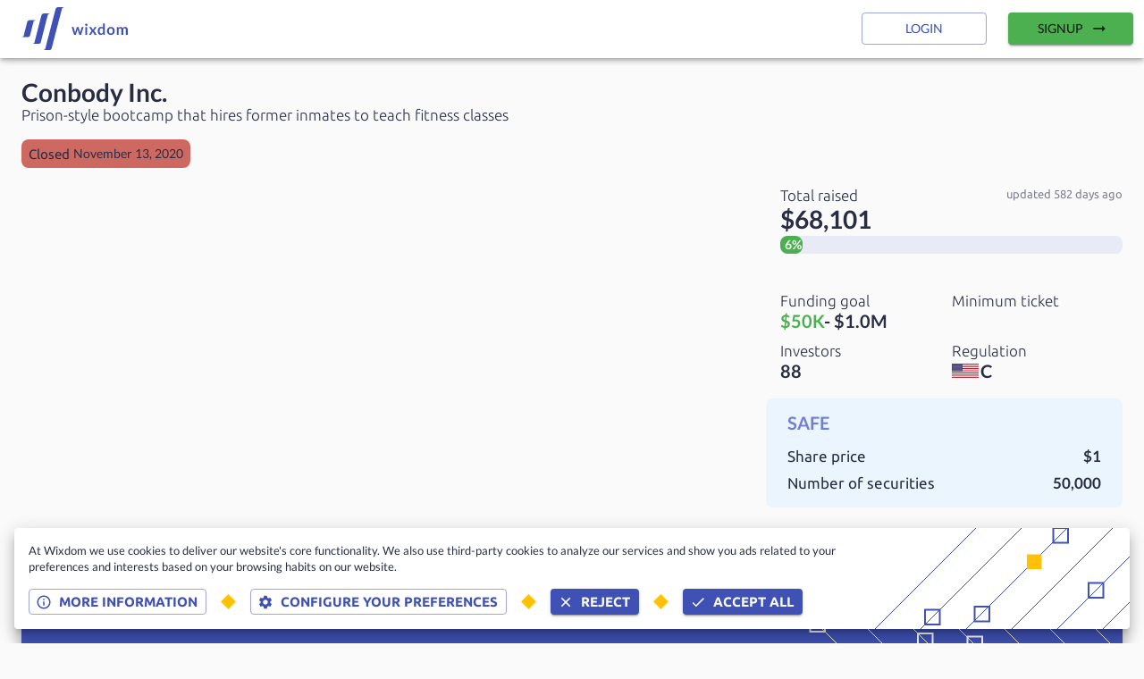

--- FILE ---
content_type: text/html; charset=utf-8
request_url: https://www.wixdom.io/markets/offerings/conbody_020-26610
body_size: 31719
content:
<!DOCTYPE html><html lang="en"><head><meta name="theme-color" content="#3F51B5"/><link rel="stylesheet" data-href="https://fonts.googleapis.com/css2?family=Lato:wght@300;400;700&amp;display=swap"/><link rel="stylesheet" data-href="https://fonts.googleapis.com/css2?family=Ubuntu:wght@300;400;700&amp;display=swap"/><link rel="stylesheet" href="https://unpkg.com/leaflet@1.7.1/dist/leaflet.css" integrity="sha512-xodZBNTC5n17Xt2atTPuE1HxjVMSvLVW9ocqUKLsCC5CXdbqCmblAshOMAS6/keqq/sMZMZ19scR4PsZChSR7A==" crossorigin=""/><link rel="preconnect" href="https://fonts.gstatic.com" crossorigin /><meta charSet="utf-8"/><meta name="viewport" content="minimum-scale=1, initial-scale=1, width=device-width"/><link rel="icon" type="image/png" sizes="32x32" href="/favicon-32x32.png"/><link rel="icon" type="image/png" sizes="16x16" href="/favicon-16x16.png"/><link rel="apple-touch-icon" sizes="180x180" href="/apple-touch-icon.png"/><link rel="manifest" href="/site.webmanifest"/><link rel="mask-icon" href="/safari-pinned-tab.svg" color="#5bbad5"/><meta name="theme-color" content="#ffffff"/><link rel="shortcut icon" href="https://fra1.digitaloceanspaces.com/cdn.wixdom.io/strapi/9627c4a9136d3710af53c261fb24274a.png"/><meta name="twitter:card" content="summary"/><meta property="og:image" content="https://fra1.digitaloceanspaces.com/cdn.wixdom.io/strapi/1af1ce1a9f7c0f7f8b0a29288399fdc6.png"/><meta property="og:image:width" content="245"/><meta property="og:image:height" content="78"/><meta property="og:image" content="https://fra1.digitaloceanspaces.com/cdn.wixdom.io/strapi/d6387dffc6eba9720fe8ff382f56de64.png"/><meta property="og:image:width" content="1000"/><meta property="og:image:height" content="317"/><meta property="og:image" content="https://fra1.digitaloceanspaces.com/cdn.wixdom.io/strapi/102284053ce2c90c95e71e2f3b76a729.png"/><meta property="og:image:width" content="750"/><meta property="og:image:height" content="238"/><meta property="og:image" content="https://fra1.digitaloceanspaces.com/cdn.wixdom.io/strapi/8c1437d225b41966f2136b9bb67d901c.png"/><meta property="og:image:width" content="500"/><meta property="og:image:height" content="159"/><title>Conbody Inc. | Wixdom</title><meta name="robots" content="index,follow"/><meta name="googlebot" content="index,follow"/><meta name="description" content="Conbody Inc. is crowdfunding on Wefunder"/><meta property="og:title" content="Conbody Inc."/><meta property="og:description" content="Conbody Inc. is crowdfunding on Wefunder"/><meta name="next-head-count" content="28"/><link rel="preload" href="/_next/static/css/8798c3d3e53cd16a50ed.css" as="style"/><link rel="stylesheet" href="/_next/static/css/8798c3d3e53cd16a50ed.css" data-n-g=""/><link rel="preload" href="/_next/static/css/8f0de966e622c9555b9a.css" as="style"/><link rel="stylesheet" href="/_next/static/css/8f0de966e622c9555b9a.css" data-n-p=""/><noscript data-n-css=""></noscript><script defer="" nomodule="" src="/_next/static/chunks/polyfills-a40ef1678bae11e696dba45124eadd70.js"></script><script src="/_next/static/chunks/webpack-d0815a25f8e27cbf7263.js" defer=""></script><script src="/_next/static/chunks/framework-8b1f5b6721e010ca72d9.js" defer=""></script><script src="/_next/static/chunks/main-89bf008197672cd9fb25.js" defer=""></script><script src="/_next/static/chunks/pages/_app-d699a27219d3d148ed21.js" defer=""></script><script src="/_next/static/chunks/29107295-d00bac88c50b5594f60f.js" defer=""></script><script src="/_next/static/chunks/0b7b90cd-36c3cb46bdcbae7cf7bb.js" defer=""></script><script src="/_next/static/chunks/75982-071797d9f9636b53cdc1.js" defer=""></script><script src="/_next/static/chunks/25675-4e26f6a0347ccf1bf1c3.js" defer=""></script><script src="/_next/static/chunks/62283-3b281fcd96e8e2f057a1.js" defer=""></script><script src="/_next/static/chunks/94034-4ea6ba001e3444ee65d1.js" defer=""></script><script src="/_next/static/chunks/98814-209a387d7f79a6497cb8.js" defer=""></script><script src="/_next/static/chunks/92106-9b98c04bae90f772f40a.js" defer=""></script><script src="/_next/static/chunks/27827-e68c564a7a6326128081.js" defer=""></script><script src="/_next/static/chunks/33681-845f6d25fbc996c77a62.js" defer=""></script><script src="/_next/static/chunks/39018-efc8344d94a9fd50722f.js" defer=""></script><script src="/_next/static/chunks/pages/markets/offerings/%5Bslug%5D-3d9c5100f300f8a556e2.js" defer=""></script><script src="/_next/static/C1A-Lyj-OY1oXTv5YDnTg/_buildManifest.js" defer=""></script><script src="/_next/static/C1A-Lyj-OY1oXTv5YDnTg/_ssgManifest.js" defer=""></script><style id="jss-server-side">html {
  box-sizing: border-box;
  -webkit-font-smoothing: antialiased;
  -moz-osx-font-smoothing: grayscale;
}
*, *::before, *::after {
  box-sizing: inherit;
}
strong, b {
  font-weight: 700;
}
body {
  color: #292D44;
  margin: 0;
  font-size: 0.875rem;
  font-family: Lato,-apple-system,BlinkMacSystemFont,"Segoe UI",Roboto,"Helvetica Neue",Arial,sans-serif,"Apple Color Emoji","Segoe UI Emoji","Segoe UI Symbol";
  font-weight: 400;
  line-height: 1.43;
  background-color: #fafafa;
}
@media print {
  body {
    background-color: #fff;
  }
}
  body::backdrop {
    background-color: #fafafa;
  }
  .MuiSvgIcon-root {
    fill: currentColor;
    width: 1em;
    height: 1em;
    display: inline-block;
    font-size: 1.5rem;
    transition: fill 200ms cubic-bezier(0.4, 0, 0.2, 1) 0ms;
    flex-shrink: 0;
    user-select: none;
  }
  .MuiSvgIcon-colorPrimary {
    color: #3F51B5;
  }
  .MuiSvgIcon-colorSecondary {
    color: #FFC107;
  }
  .MuiSvgIcon-colorAction {
    color: rgba(0, 0, 0, 0.54);
  }
  .MuiSvgIcon-colorError {
    color: #f44336;
  }
  .MuiSvgIcon-colorDisabled {
    color: rgba(0, 0, 0, 0.26);
  }
  .MuiSvgIcon-fontSizeInherit {
    font-size: inherit;
  }
  .MuiSvgIcon-fontSizeSmall {
    font-size: 1.25rem;
  }
  .MuiSvgIcon-fontSizeLarge {
    font-size: 2.1875rem;
  }
  .MuiButtonBase-root {
    color: inherit;
    border: 0;
    cursor: pointer;
    margin: 0;
    display: inline-flex;
    outline: 0;
    padding: 0;
    position: relative;
    align-items: center;
    user-select: none;
    border-radius: 0;
    vertical-align: middle;
    -moz-appearance: none;
    justify-content: center;
    text-decoration: none;
    background-color: transparent;
    -webkit-appearance: none;
    -webkit-tap-highlight-color: transparent;
  }
  .MuiButtonBase-root::-moz-focus-inner {
    border-style: none;
  }
  .MuiButtonBase-root.Mui-disabled {
    cursor: default;
    pointer-events: none;
  }
@media print {
  .MuiButtonBase-root {
    color-adjust: exact;
  }
}

  .jss98 {
    display: flex;
    flex-direction: row;
    justify-content: space-between;
  }
  .jss99 {
    display: flex;
    flex-direction: row;
    justify-content: space-between;
  }
  .jss100 {
    display: flex;
    flex-direction: row;
    justify-content: space-between;
  }
  .MuiButton-root {
    color: rgba(0, 0, 0, 0.87);
    padding: 6px 16px;
    font-size: 0.875rem;
    min-width: 64px;
    box-sizing: border-box;
    transition: background-color 250ms cubic-bezier(0.4, 0, 0.2, 1) 0ms,box-shadow 250ms cubic-bezier(0.4, 0, 0.2, 1) 0ms,border 250ms cubic-bezier(0.4, 0, 0.2, 1) 0ms;
    font-family: Lato,-apple-system,BlinkMacSystemFont,"Segoe UI",Roboto,"Helvetica Neue",Arial,sans-serif,"Apple Color Emoji","Segoe UI Emoji","Segoe UI Symbol";
    font-weight: 500;
    line-height: 1.75;
    border-radius: 4px;
    text-transform: uppercase;
  }
  .MuiButton-root:hover {
    text-decoration: none;
    background-color: rgba(0, 0, 0, 0.04);
  }
  .MuiButton-root.Mui-disabled {
    color: rgba(0, 0, 0, 0.26);
  }
@media (hover: none) {
  .MuiButton-root:hover {
    background-color: transparent;
  }
}
  .MuiButton-root:hover.Mui-disabled {
    background-color: transparent;
  }
  .MuiButton-label {
    width: 100%;
    display: inherit;
    align-items: inherit;
    justify-content: inherit;
  }
  .MuiButton-text {
    padding: 6px 8px;
  }
  .MuiButton-textPrimary {
    color: #3F51B5;
  }
  .MuiButton-textPrimary:hover {
    background-color: rgba(63, 81, 181, 0.04);
  }
@media (hover: none) {
  .MuiButton-textPrimary:hover {
    background-color: transparent;
  }
}
  .MuiButton-textSecondary {
    color: #FFC107;
  }
  .MuiButton-textSecondary:hover {
    background-color: rgba(255, 193, 7, 0.04);
  }
@media (hover: none) {
  .MuiButton-textSecondary:hover {
    background-color: transparent;
  }
}
  .MuiButton-outlined {
    border: 1px solid rgba(0, 0, 0, 0.23);
    padding: 5px 15px;
  }
  .MuiButton-outlined.Mui-disabled {
    border: 1px solid rgba(0, 0, 0, 0.12);
  }
  .MuiButton-outlinedPrimary {
    color: #3F51B5;
    border: 1px solid rgba(63, 81, 181, 0.5);
  }
  .MuiButton-outlinedPrimary:hover {
    border: 1px solid #3F51B5;
    background-color: rgba(63, 81, 181, 0.04);
  }
@media (hover: none) {
  .MuiButton-outlinedPrimary:hover {
    background-color: transparent;
  }
}
  .MuiButton-outlinedSecondary {
    color: #FFC107;
    border: 1px solid rgba(255, 193, 7, 0.5);
  }
  .MuiButton-outlinedSecondary:hover {
    border: 1px solid #FFC107;
    background-color: rgba(255, 193, 7, 0.04);
  }
  .MuiButton-outlinedSecondary.Mui-disabled {
    border: 1px solid rgba(0, 0, 0, 0.26);
  }
@media (hover: none) {
  .MuiButton-outlinedSecondary:hover {
    background-color: transparent;
  }
}
  .MuiButton-contained {
    color: rgba(0, 0, 0, 0.87);
    box-shadow: 0px 3px 1px -2px rgba(0,0,0,0.2),0px 2px 2px 0px rgba(0,0,0,0.14),0px 1px 5px 0px rgba(0,0,0,0.12);
    background-color: #e0e0e0;
  }
  .MuiButton-contained:hover {
    box-shadow: 0px 2px 4px -1px rgba(0,0,0,0.2),0px 4px 5px 0px rgba(0,0,0,0.14),0px 1px 10px 0px rgba(0,0,0,0.12);
    background-color: #d5d5d5;
  }
  .MuiButton-contained.Mui-focusVisible {
    box-shadow: 0px 3px 5px -1px rgba(0,0,0,0.2),0px 6px 10px 0px rgba(0,0,0,0.14),0px 1px 18px 0px rgba(0,0,0,0.12);
  }
  .MuiButton-contained:active {
    box-shadow: 0px 5px 5px -3px rgba(0,0,0,0.2),0px 8px 10px 1px rgba(0,0,0,0.14),0px 3px 14px 2px rgba(0,0,0,0.12);
  }
  .MuiButton-contained.Mui-disabled {
    color: rgba(0, 0, 0, 0.26);
    box-shadow: none;
    background-color: rgba(0, 0, 0, 0.12);
  }
@media (hover: none) {
  .MuiButton-contained:hover {
    box-shadow: 0px 3px 1px -2px rgba(0,0,0,0.2),0px 2px 2px 0px rgba(0,0,0,0.14),0px 1px 5px 0px rgba(0,0,0,0.12);
    background-color: #e0e0e0;
  }
}
  .MuiButton-contained:hover.Mui-disabled {
    background-color: rgba(0, 0, 0, 0.12);
  }
  .MuiButton-containedPrimary {
    color: #fff;
    background-color: #3F51B5;
  }
  .MuiButton-containedPrimary:hover {
    background-color: #2F3D88;
  }
@media (hover: none) {
  .MuiButton-containedPrimary:hover {
    background-color: #3F51B5;
  }
}
  .MuiButton-containedSecondary {
    color: rgba(0, 0, 0, 0.87);
    background-color: #FFC107;
  }
  .MuiButton-containedSecondary:hover {
    background-color: #B28602;
  }
@media (hover: none) {
  .MuiButton-containedSecondary:hover {
    background-color: #FFC107;
  }
}
  .MuiButton-disableElevation {
    box-shadow: none;
  }
  .MuiButton-disableElevation:hover {
    box-shadow: none;
  }
  .MuiButton-disableElevation.Mui-focusVisible {
    box-shadow: none;
  }
  .MuiButton-disableElevation:active {
    box-shadow: none;
  }
  .MuiButton-disableElevation.Mui-disabled {
    box-shadow: none;
  }
  .MuiButton-colorInherit {
    color: inherit;
    border-color: currentColor;
  }
  .MuiButton-textSizeSmall {
    padding: 4px 5px;
    font-size: 0.8125rem;
  }
  .MuiButton-textSizeLarge {
    padding: 8px 11px;
    font-size: 0.9375rem;
  }
  .MuiButton-outlinedSizeSmall {
    padding: 3px 9px;
    font-size: 0.8125rem;
  }
  .MuiButton-outlinedSizeLarge {
    padding: 7px 21px;
    font-size: 0.9375rem;
  }
  .MuiButton-containedSizeSmall {
    padding: 4px 10px;
    font-size: 0.8125rem;
  }
  .MuiButton-containedSizeLarge {
    padding: 8px 22px;
    font-size: 0.9375rem;
  }
  .MuiButton-fullWidth {
    width: 100%;
  }
  .MuiButton-startIcon {
    display: inherit;
    margin-left: -4px;
    margin-right: 8px;
  }
  .MuiButton-startIcon.MuiButton-iconSizeSmall {
    margin-left: -2px;
  }
  .MuiButton-endIcon {
    display: inherit;
    margin-left: 8px;
    margin-right: -4px;
  }
  .MuiButton-endIcon.MuiButton-iconSizeSmall {
    margin-right: -2px;
  }
  .MuiButton-iconSizeSmall > *:first-child {
    font-size: 18px;
  }
  .MuiButton-iconSizeMedium > *:first-child {
    font-size: 20px;
  }
  .MuiButton-iconSizeLarge > *:first-child {
    font-size: 22px;
  }
  .MuiContainer-root {
    width: 100%;
    display: block;
    box-sizing: border-box;
    margin-left: auto;
    margin-right: auto;
    padding-left: 16px;
    padding-right: 16px;
  }
@media (min-width:600px) {
  .MuiContainer-root {
    padding-left: 24px;
    padding-right: 24px;
  }
}
  .MuiContainer-disableGutters {
    padding-left: 0;
    padding-right: 0;
  }
@media (min-width:600px) {
  .MuiContainer-fixed {
    max-width: 600px;
  }
}
@media (min-width:960px) {
  .MuiContainer-fixed {
    max-width: 960px;
  }
}
@media (min-width:1280px) {
  .MuiContainer-fixed {
    max-width: 1280px;
  }
}
@media (min-width:1920px) {
  .MuiContainer-fixed {
    max-width: 1920px;
  }
}
@media (min-width:0px) {
  .MuiContainer-maxWidthXs {
    max-width: 444px;
  }
}
@media (min-width:600px) {
  .MuiContainer-maxWidthSm {
    max-width: 600px;
  }
}
@media (min-width:960px) {
  .MuiContainer-maxWidthMd {
    max-width: 960px;
  }
}
@media (min-width:1280px) {
  .MuiContainer-maxWidthLg {
    max-width: 1280px;
  }
}
@media (min-width:1920px) {
  .MuiContainer-maxWidthXl {
    max-width: 1920px;
  }
}
  .MuiGrid-container {
    width: 100%;
    display: flex;
    flex-wrap: wrap;
    box-sizing: border-box;
  }
  .MuiGrid-item {
    margin: 0;
    box-sizing: border-box;
  }
  .MuiGrid-zeroMinWidth {
    min-width: 0;
  }
  .MuiGrid-direction-xs-column {
    flex-direction: column;
  }
  .MuiGrid-direction-xs-column-reverse {
    flex-direction: column-reverse;
  }
  .MuiGrid-direction-xs-row-reverse {
    flex-direction: row-reverse;
  }
  .MuiGrid-wrap-xs-nowrap {
    flex-wrap: nowrap;
  }
  .MuiGrid-wrap-xs-wrap-reverse {
    flex-wrap: wrap-reverse;
  }
  .MuiGrid-align-items-xs-center {
    align-items: center;
  }
  .MuiGrid-align-items-xs-flex-start {
    align-items: flex-start;
  }
  .MuiGrid-align-items-xs-flex-end {
    align-items: flex-end;
  }
  .MuiGrid-align-items-xs-baseline {
    align-items: baseline;
  }
  .MuiGrid-align-content-xs-center {
    align-content: center;
  }
  .MuiGrid-align-content-xs-flex-start {
    align-content: flex-start;
  }
  .MuiGrid-align-content-xs-flex-end {
    align-content: flex-end;
  }
  .MuiGrid-align-content-xs-space-between {
    align-content: space-between;
  }
  .MuiGrid-align-content-xs-space-around {
    align-content: space-around;
  }
  .MuiGrid-justify-content-xs-center {
    justify-content: center;
  }
  .MuiGrid-justify-content-xs-flex-end {
    justify-content: flex-end;
  }
  .MuiGrid-justify-content-xs-space-between {
    justify-content: space-between;
  }
  .MuiGrid-justify-content-xs-space-around {
    justify-content: space-around;
  }
  .MuiGrid-justify-content-xs-space-evenly {
    justify-content: space-evenly;
  }
  .MuiGrid-spacing-xs-1 {
    width: calc(100% + 8px);
    margin: -4px;
  }
  .MuiGrid-spacing-xs-1 > .MuiGrid-item {
    padding: 4px;
  }
  .MuiGrid-spacing-xs-2 {
    width: calc(100% + 16px);
    margin: -8px;
  }
  .MuiGrid-spacing-xs-2 > .MuiGrid-item {
    padding: 8px;
  }
  .MuiGrid-spacing-xs-3 {
    width: calc(100% + 24px);
    margin: -12px;
  }
  .MuiGrid-spacing-xs-3 > .MuiGrid-item {
    padding: 12px;
  }
  .MuiGrid-spacing-xs-4 {
    width: calc(100% + 32px);
    margin: -16px;
  }
  .MuiGrid-spacing-xs-4 > .MuiGrid-item {
    padding: 16px;
  }
  .MuiGrid-spacing-xs-5 {
    width: calc(100% + 40px);
    margin: -20px;
  }
  .MuiGrid-spacing-xs-5 > .MuiGrid-item {
    padding: 20px;
  }
  .MuiGrid-spacing-xs-6 {
    width: calc(100% + 48px);
    margin: -24px;
  }
  .MuiGrid-spacing-xs-6 > .MuiGrid-item {
    padding: 24px;
  }
  .MuiGrid-spacing-xs-7 {
    width: calc(100% + 56px);
    margin: -28px;
  }
  .MuiGrid-spacing-xs-7 > .MuiGrid-item {
    padding: 28px;
  }
  .MuiGrid-spacing-xs-8 {
    width: calc(100% + 64px);
    margin: -32px;
  }
  .MuiGrid-spacing-xs-8 > .MuiGrid-item {
    padding: 32px;
  }
  .MuiGrid-spacing-xs-9 {
    width: calc(100% + 72px);
    margin: -36px;
  }
  .MuiGrid-spacing-xs-9 > .MuiGrid-item {
    padding: 36px;
  }
  .MuiGrid-spacing-xs-10 {
    width: calc(100% + 80px);
    margin: -40px;
  }
  .MuiGrid-spacing-xs-10 > .MuiGrid-item {
    padding: 40px;
  }
  .MuiGrid-grid-xs-auto {
    flex-grow: 0;
    max-width: none;
    flex-basis: auto;
  }
  .MuiGrid-grid-xs-true {
    flex-grow: 1;
    max-width: 100%;
    flex-basis: 0;
  }
  .MuiGrid-grid-xs-1 {
    flex-grow: 0;
    max-width: 8.333333%;
    flex-basis: 8.333333%;
  }
  .MuiGrid-grid-xs-2 {
    flex-grow: 0;
    max-width: 16.666667%;
    flex-basis: 16.666667%;
  }
  .MuiGrid-grid-xs-3 {
    flex-grow: 0;
    max-width: 25%;
    flex-basis: 25%;
  }
  .MuiGrid-grid-xs-4 {
    flex-grow: 0;
    max-width: 33.333333%;
    flex-basis: 33.333333%;
  }
  .MuiGrid-grid-xs-5 {
    flex-grow: 0;
    max-width: 41.666667%;
    flex-basis: 41.666667%;
  }
  .MuiGrid-grid-xs-6 {
    flex-grow: 0;
    max-width: 50%;
    flex-basis: 50%;
  }
  .MuiGrid-grid-xs-7 {
    flex-grow: 0;
    max-width: 58.333333%;
    flex-basis: 58.333333%;
  }
  .MuiGrid-grid-xs-8 {
    flex-grow: 0;
    max-width: 66.666667%;
    flex-basis: 66.666667%;
  }
  .MuiGrid-grid-xs-9 {
    flex-grow: 0;
    max-width: 75%;
    flex-basis: 75%;
  }
  .MuiGrid-grid-xs-10 {
    flex-grow: 0;
    max-width: 83.333333%;
    flex-basis: 83.333333%;
  }
  .MuiGrid-grid-xs-11 {
    flex-grow: 0;
    max-width: 91.666667%;
    flex-basis: 91.666667%;
  }
  .MuiGrid-grid-xs-12 {
    flex-grow: 0;
    max-width: 100%;
    flex-basis: 100%;
  }
@media (min-width:600px) {
  .MuiGrid-grid-sm-auto {
    flex-grow: 0;
    max-width: none;
    flex-basis: auto;
  }
  .MuiGrid-grid-sm-true {
    flex-grow: 1;
    max-width: 100%;
    flex-basis: 0;
  }
  .MuiGrid-grid-sm-1 {
    flex-grow: 0;
    max-width: 8.333333%;
    flex-basis: 8.333333%;
  }
  .MuiGrid-grid-sm-2 {
    flex-grow: 0;
    max-width: 16.666667%;
    flex-basis: 16.666667%;
  }
  .MuiGrid-grid-sm-3 {
    flex-grow: 0;
    max-width: 25%;
    flex-basis: 25%;
  }
  .MuiGrid-grid-sm-4 {
    flex-grow: 0;
    max-width: 33.333333%;
    flex-basis: 33.333333%;
  }
  .MuiGrid-grid-sm-5 {
    flex-grow: 0;
    max-width: 41.666667%;
    flex-basis: 41.666667%;
  }
  .MuiGrid-grid-sm-6 {
    flex-grow: 0;
    max-width: 50%;
    flex-basis: 50%;
  }
  .MuiGrid-grid-sm-7 {
    flex-grow: 0;
    max-width: 58.333333%;
    flex-basis: 58.333333%;
  }
  .MuiGrid-grid-sm-8 {
    flex-grow: 0;
    max-width: 66.666667%;
    flex-basis: 66.666667%;
  }
  .MuiGrid-grid-sm-9 {
    flex-grow: 0;
    max-width: 75%;
    flex-basis: 75%;
  }
  .MuiGrid-grid-sm-10 {
    flex-grow: 0;
    max-width: 83.333333%;
    flex-basis: 83.333333%;
  }
  .MuiGrid-grid-sm-11 {
    flex-grow: 0;
    max-width: 91.666667%;
    flex-basis: 91.666667%;
  }
  .MuiGrid-grid-sm-12 {
    flex-grow: 0;
    max-width: 100%;
    flex-basis: 100%;
  }
}
@media (min-width:960px) {
  .MuiGrid-grid-md-auto {
    flex-grow: 0;
    max-width: none;
    flex-basis: auto;
  }
  .MuiGrid-grid-md-true {
    flex-grow: 1;
    max-width: 100%;
    flex-basis: 0;
  }
  .MuiGrid-grid-md-1 {
    flex-grow: 0;
    max-width: 8.333333%;
    flex-basis: 8.333333%;
  }
  .MuiGrid-grid-md-2 {
    flex-grow: 0;
    max-width: 16.666667%;
    flex-basis: 16.666667%;
  }
  .MuiGrid-grid-md-3 {
    flex-grow: 0;
    max-width: 25%;
    flex-basis: 25%;
  }
  .MuiGrid-grid-md-4 {
    flex-grow: 0;
    max-width: 33.333333%;
    flex-basis: 33.333333%;
  }
  .MuiGrid-grid-md-5 {
    flex-grow: 0;
    max-width: 41.666667%;
    flex-basis: 41.666667%;
  }
  .MuiGrid-grid-md-6 {
    flex-grow: 0;
    max-width: 50%;
    flex-basis: 50%;
  }
  .MuiGrid-grid-md-7 {
    flex-grow: 0;
    max-width: 58.333333%;
    flex-basis: 58.333333%;
  }
  .MuiGrid-grid-md-8 {
    flex-grow: 0;
    max-width: 66.666667%;
    flex-basis: 66.666667%;
  }
  .MuiGrid-grid-md-9 {
    flex-grow: 0;
    max-width: 75%;
    flex-basis: 75%;
  }
  .MuiGrid-grid-md-10 {
    flex-grow: 0;
    max-width: 83.333333%;
    flex-basis: 83.333333%;
  }
  .MuiGrid-grid-md-11 {
    flex-grow: 0;
    max-width: 91.666667%;
    flex-basis: 91.666667%;
  }
  .MuiGrid-grid-md-12 {
    flex-grow: 0;
    max-width: 100%;
    flex-basis: 100%;
  }
}
@media (min-width:1280px) {
  .MuiGrid-grid-lg-auto {
    flex-grow: 0;
    max-width: none;
    flex-basis: auto;
  }
  .MuiGrid-grid-lg-true {
    flex-grow: 1;
    max-width: 100%;
    flex-basis: 0;
  }
  .MuiGrid-grid-lg-1 {
    flex-grow: 0;
    max-width: 8.333333%;
    flex-basis: 8.333333%;
  }
  .MuiGrid-grid-lg-2 {
    flex-grow: 0;
    max-width: 16.666667%;
    flex-basis: 16.666667%;
  }
  .MuiGrid-grid-lg-3 {
    flex-grow: 0;
    max-width: 25%;
    flex-basis: 25%;
  }
  .MuiGrid-grid-lg-4 {
    flex-grow: 0;
    max-width: 33.333333%;
    flex-basis: 33.333333%;
  }
  .MuiGrid-grid-lg-5 {
    flex-grow: 0;
    max-width: 41.666667%;
    flex-basis: 41.666667%;
  }
  .MuiGrid-grid-lg-6 {
    flex-grow: 0;
    max-width: 50%;
    flex-basis: 50%;
  }
  .MuiGrid-grid-lg-7 {
    flex-grow: 0;
    max-width: 58.333333%;
    flex-basis: 58.333333%;
  }
  .MuiGrid-grid-lg-8 {
    flex-grow: 0;
    max-width: 66.666667%;
    flex-basis: 66.666667%;
  }
  .MuiGrid-grid-lg-9 {
    flex-grow: 0;
    max-width: 75%;
    flex-basis: 75%;
  }
  .MuiGrid-grid-lg-10 {
    flex-grow: 0;
    max-width: 83.333333%;
    flex-basis: 83.333333%;
  }
  .MuiGrid-grid-lg-11 {
    flex-grow: 0;
    max-width: 91.666667%;
    flex-basis: 91.666667%;
  }
  .MuiGrid-grid-lg-12 {
    flex-grow: 0;
    max-width: 100%;
    flex-basis: 100%;
  }
}
@media (min-width:1920px) {
  .MuiGrid-grid-xl-auto {
    flex-grow: 0;
    max-width: none;
    flex-basis: auto;
  }
  .MuiGrid-grid-xl-true {
    flex-grow: 1;
    max-width: 100%;
    flex-basis: 0;
  }
  .MuiGrid-grid-xl-1 {
    flex-grow: 0;
    max-width: 8.333333%;
    flex-basis: 8.333333%;
  }
  .MuiGrid-grid-xl-2 {
    flex-grow: 0;
    max-width: 16.666667%;
    flex-basis: 16.666667%;
  }
  .MuiGrid-grid-xl-3 {
    flex-grow: 0;
    max-width: 25%;
    flex-basis: 25%;
  }
  .MuiGrid-grid-xl-4 {
    flex-grow: 0;
    max-width: 33.333333%;
    flex-basis: 33.333333%;
  }
  .MuiGrid-grid-xl-5 {
    flex-grow: 0;
    max-width: 41.666667%;
    flex-basis: 41.666667%;
  }
  .MuiGrid-grid-xl-6 {
    flex-grow: 0;
    max-width: 50%;
    flex-basis: 50%;
  }
  .MuiGrid-grid-xl-7 {
    flex-grow: 0;
    max-width: 58.333333%;
    flex-basis: 58.333333%;
  }
  .MuiGrid-grid-xl-8 {
    flex-grow: 0;
    max-width: 66.666667%;
    flex-basis: 66.666667%;
  }
  .MuiGrid-grid-xl-9 {
    flex-grow: 0;
    max-width: 75%;
    flex-basis: 75%;
  }
  .MuiGrid-grid-xl-10 {
    flex-grow: 0;
    max-width: 83.333333%;
    flex-basis: 83.333333%;
  }
  .MuiGrid-grid-xl-11 {
    flex-grow: 0;
    max-width: 91.666667%;
    flex-basis: 91.666667%;
  }
  .MuiGrid-grid-xl-12 {
    flex-grow: 0;
    max-width: 100%;
    flex-basis: 100%;
  }
}
  .MuiTypography-root {
    margin: 0;
  }
  .MuiTypography-body2 {
    color: #292D44;
    font-size: 0.875rem;
    font-family: Lato,-apple-system,BlinkMacSystemFont,"Segoe UI",Roboto,"Helvetica Neue",Arial,sans-serif,"Apple Color Emoji","Segoe UI Emoji","Segoe UI Symbol";
    font-weight: 400;
    line-height: 1.43;
  }
  .MuiTypography-body1 {
    color: #292D44;
    font-size: 1rem;
    font-family: Lato,-apple-system,BlinkMacSystemFont,"Segoe UI",Roboto,"Helvetica Neue",Arial,sans-serif,"Apple Color Emoji","Segoe UI Emoji","Segoe UI Symbol";
    font-weight: 400;
    line-height: 1.5;
  }
  .MuiTypography-caption {
    color: #292D44;
    font-size: 0.75rem;
    font-family: Lato,-apple-system,BlinkMacSystemFont,"Segoe UI",Roboto,"Helvetica Neue",Arial,sans-serif,"Apple Color Emoji","Segoe UI Emoji","Segoe UI Symbol";
    font-weight: 400;
    line-height: 1.66;
  }
  .MuiTypography-button {
    color: #292D44;
    font-size: 0.875rem;
    font-family: Lato,-apple-system,BlinkMacSystemFont,"Segoe UI",Roboto,"Helvetica Neue",Arial,sans-serif,"Apple Color Emoji","Segoe UI Emoji","Segoe UI Symbol";
    font-weight: 500;
    line-height: 1.75;
    text-transform: uppercase;
  }
  .MuiTypography-h1 {
    color: #292D44;
    font-size: 3.5rem;
    font-family: Lato,-apple-system,BlinkMacSystemFont,"Segoe UI",Roboto,"Helvetica Neue",Arial,sans-serif,"Apple Color Emoji","Segoe UI Emoji","Segoe UI Symbol";
    font-weight: 300;
    line-height: 1.167;
  }
@media (min-width:600px) {
  .MuiTypography-h1 {
    font-size: 4.7129rem;
  }
}
@media (min-width:960px) {
  .MuiTypography-h1 {
    font-size: 5.3556rem;
  }
}
@media (min-width:1280px) {
  .MuiTypography-h1 {
    font-size: 5.9983rem;
  }
}
  .MuiTypography-h2 {
    color: #292D44;
    font-size: 2.375rem;
    font-family: Lato,-apple-system,BlinkMacSystemFont,"Segoe UI",Roboto,"Helvetica Neue",Arial,sans-serif,"Apple Color Emoji","Segoe UI Emoji","Segoe UI Symbol";
    font-weight: 300;
    line-height: 1.2;
  }
@media (min-width:600px) {
  .MuiTypography-h2 {
    font-size: 2.9167rem;
  }
}
@media (min-width:960px) {
  .MuiTypography-h2 {
    font-size: 3.3333rem;
  }
}
@media (min-width:1280px) {
  .MuiTypography-h2 {
    font-size: 3.75rem;
  }
}
  .MuiTypography-h3 {
    color: #292D44;
    font-size: 2rem;
    font-family: Lato,-apple-system,BlinkMacSystemFont,"Segoe UI",Roboto,"Helvetica Neue",Arial,sans-serif,"Apple Color Emoji","Segoe UI Emoji","Segoe UI Symbol";
    font-weight: 400;
    line-height: 1.167;
  }
@media (min-width:600px) {
  .MuiTypography-h3 {
    font-size: 2.5707rem;
  }
}
@media (min-width:960px) {
  .MuiTypography-h3 {
    font-size: 2.7849rem;
  }
}
@media (min-width:1280px) {
  .MuiTypography-h3 {
    font-size: 2.9991rem;
  }
}
  .MuiTypography-h4 {
    color: #292D44;
    font-size: 1.5625rem;
    font-family: Lato,-apple-system,BlinkMacSystemFont,"Segoe UI",Roboto,"Helvetica Neue",Arial,sans-serif,"Apple Color Emoji","Segoe UI Emoji","Segoe UI Symbol";
    font-weight: 400;
    line-height: 1.235;
  }
@media (min-width:600px) {
  .MuiTypography-h4 {
    font-size: 1.8219rem;
  }
}
@media (min-width:960px) {
  .MuiTypography-h4 {
    font-size: 2.0243rem;
  }
}
@media (min-width:1280px) {
  .MuiTypography-h4 {
    font-size: 2.0243rem;
  }
}
  .MuiTypography-h5 {
    color: #292D44;
    font-size: 1.25rem;
    font-family: Lato,-apple-system,BlinkMacSystemFont,"Segoe UI",Roboto,"Helvetica Neue",Arial,sans-serif,"Apple Color Emoji","Segoe UI Emoji","Segoe UI Symbol";
    font-weight: 400;
    line-height: 1.334;
  }
@media (min-width:600px) {
  .MuiTypography-h5 {
    font-size: 1.3118rem;
  }
}
@media (min-width:960px) {
  .MuiTypography-h5 {
    font-size: 1.4993rem;
  }
}
@media (min-width:1280px) {
  .MuiTypography-h5 {
    font-size: 1.4993rem;
  }
}
  .MuiTypography-h6 {
    color: #292D44;
    font-size: 1.125rem;
    font-family: Lato,-apple-system,BlinkMacSystemFont,"Segoe UI",Roboto,"Helvetica Neue",Arial,sans-serif,"Apple Color Emoji","Segoe UI Emoji","Segoe UI Symbol";
    font-weight: 500;
    line-height: 1.6;
  }
@media (min-width:600px) {
  .MuiTypography-h6 {
    font-size: 1.25rem;
  }
}
@media (min-width:960px) {
  .MuiTypography-h6 {
    font-size: 1.25rem;
  }
}
@media (min-width:1280px) {
  .MuiTypography-h6 {
    font-size: 1.25rem;
  }
}
  .MuiTypography-subtitle1 {
    color: #292D44;
    font-size: 1rem;
    font-family: Lato,-apple-system,BlinkMacSystemFont,"Segoe UI",Roboto,"Helvetica Neue",Arial,sans-serif,"Apple Color Emoji","Segoe UI Emoji","Segoe UI Symbol";
    font-weight: 400;
    line-height: 1.75;
  }
  .MuiTypography-subtitle2 {
    color: #292D44;
    font-size: 0.875rem;
    font-family: Lato,-apple-system,BlinkMacSystemFont,"Segoe UI",Roboto,"Helvetica Neue",Arial,sans-serif,"Apple Color Emoji","Segoe UI Emoji","Segoe UI Symbol";
    font-weight: 500;
    line-height: 1.57;
  }
  .MuiTypography-overline {
    color: #292D44;
    font-size: 0.75rem;
    font-family: Lato,-apple-system,BlinkMacSystemFont,"Segoe UI",Roboto,"Helvetica Neue",Arial,sans-serif,"Apple Color Emoji","Segoe UI Emoji","Segoe UI Symbol";
    font-weight: 400;
    line-height: 2.66;
    text-transform: uppercase;
  }
  .MuiTypography-srOnly {
    width: 1px;
    height: 1px;
    overflow: hidden;
    position: absolute;
  }
  .MuiTypography-alignLeft {
    text-align: left;
  }
  .MuiTypography-alignCenter {
    text-align: center;
  }
  .MuiTypography-alignRight {
    text-align: right;
  }
  .MuiTypography-alignJustify {
    text-align: justify;
  }
  .MuiTypography-noWrap {
    overflow: hidden;
    white-space: nowrap;
    text-overflow: ellipsis;
  }
  .MuiTypography-gutterBottom {
    margin-bottom: 0.35em;
  }
  .MuiTypography-paragraph {
    margin-bottom: 16px;
  }
  .MuiTypography-colorInherit {
    color: inherit;
  }
  .MuiTypography-colorPrimary {
    color: #3F51B5;
  }
  .MuiTypography-colorSecondary {
    color: #FFC107;
  }
  .MuiTypography-colorTextPrimary {
    color: rgba(0, 0, 0, 0.87);
  }
  .MuiTypography-colorTextSecondary {
    color: rgba(0, 0, 0, 0.54);
  }
  .MuiTypography-colorError {
    color: #f44336;
  }
  .MuiTypography-displayInline {
    display: inline;
  }
  .MuiTypography-displayBlock {
    display: block;
  }
  .jss57 {
    letter: 0.75px;
    font-size: 28px;
    font-style: normal;
    font-family: Lato;
    font-weight: 700;
    line-height: 30.8px;
  }
  .jss58 {
    letter: 0.75px;
    font-size: 28px;
    font-style: normal;
    font-family: Ubuntu;
    font-weight: 700;
    line-height: 30.8px;
  }
  .jss59 {
    letter: 0.75px;
    font-size: 24px;
    font-style: normal;
    font-family: Lato;
    font-weight: 700;
    line-height: 26.4px;
  }
  .jss60 {
    letter: 0.75px;
    font-size: 24px;
    font-style: normal;
    font-family: Ubuntu;
    font-weight: 700;
    line-height: 26.4px;
  }
  .jss61 {
    letter: 0.75px;
    font-size: 20px;
    font-style: normal;
    font-family: Lato;
    font-weight: 700;
    line-height: 22px;
  }
  .jss62 {
    letter: 0.75px;
    font-size: 20px;
    font-style: normal;
    font-family: Ubuntu;
    font-weight: 700;
    line-height: 22px;
  }
  .jss63 {
    letter: 0.75px;
    font-size: 17px;
    font-style: normal;
    font-family: Lato;
    font-weight: 400;
    line-height: 23.8px;
  }
  .jss64 {
    letter: 0.75px;
    font-size: 17px;
    font-style: normal;
    font-family: Ubuntu;
    font-weight: 300;
    line-height: 22.1px;
  }
  .jss65 {
    letter: 0.75px;
    font-size: 17px;
    font-style: normal;
    font-family: Lato;
    font-weight: 700;
    line-height: 22.1px;
  }
  .jss66 {
    letter: 0.75px;
    font-size: 17px;
    font-style: normal;
    font-family: Ubuntu;
    font-weight: 700;
    line-height: 22.1px;
  }
  .jss67 {
    letter: 0.75px;
    font-size: 17px;
    font-style: normal;
    font-family: Ubuntu;
    font-weight: 400;
    line-height: 22.1px;
  }
  .jss68 {
    letter: 0.75px;
    font-size: 15px;
    font-style: normal;
    font-family: Lato;
    font-weight: 400;
    line-height: 21.45px;
  }
  .jss69 {
    letter: 0.75px;
    font-size: 15px;
    font-style: normal;
    font-family: Ubuntu;
    font-weight: 300;
    line-height: 21.45px;
  }
  .jss70 {
    letter: 0.75px;
    font-size: 15px;
    font-style: normal;
    font-family: Lato;
    font-weight: 700;
    line-height: 21.45px;
  }
  .jss71 {
    letter: 0.75px;
    font-size: 15px;
    font-style: normal;
    font-family: Ubuntu;
    font-weight: 700;
    line-height: 21.45px;
  }
  .jss72 {
    letter: 0.75px;
    font-size: 15px;
    font-style: normal;
    font-family: Ubuntu;
    font-weight: 500;
    line-height: 21.45px;
  }
  .jss73 {
    letter: 0.75px;
    font-size: 13px;
    font-style: normal;
    font-family: Lato;
    font-weight: 400;
    line-height: 18.59px;
  }
  .jss74 {
    letter: 0.75px;
    font-size: 13px;
    font-style: normal;
    font-family: Ubuntu;
    font-weight: 300;
    line-height: 18.59px;
  }
  .jss75 {
    letter: 0.75px;
    font-size: 13px;
    font-style: normal;
    font-family: Lato;
    font-weight: 700;
    line-height: 18.59px;
  }
  .jss76 {
    letter: 0.75px;
    font-size: 13px;
    font-style: normal;
    font-family: Ubuntu;
    font-weight: 700;
    line-height: 18.59px;
  }
  .jss77 {
    letter: 0.75px;
    font-size: 13px;
    font-style: normal;
    font-family: Ubuntu;
    font-weight: 500;
    line-height: 18.59px;
  }
  .jss78 {
    letter: 0.75px;
    font-size: 10px;
    font-style: normal;
    font-family: Ubuntu;
    font-weight: 700;
    line-height: 18.59px;
  }
  .MuiButtonBase-root {
    color: inherit;
    border: 0;
    cursor: pointer;
    margin: 0;
    display: inline-flex;
    outline: 0;
    padding: 0;
    position: relative;
    align-items: center;
    user-select: none;
    border-radius: 0;
    vertical-align: middle;
    -moz-appearance: none;
    justify-content: center;
    text-decoration: none;
    background-color: transparent;
    -webkit-appearance: none;
    -webkit-tap-highlight-color: transparent;
  }
  .MuiButtonBase-root::-moz-focus-inner {
    border-style: none;
  }
  .MuiButtonBase-root.Mui-disabled {
    cursor: default;
    pointer-events: none;
  }
@media print {
  .MuiButtonBase-root {
    color-adjust: exact;
  }
}
  .MuiButton-root {
    color: rgba(0, 0, 0, 0.87);
    padding: 6px 16px;
    font-size: 0.875rem;
    min-width: 64px;
    box-sizing: border-box;
    transition: background-color 250ms cubic-bezier(0.4, 0, 0.2, 1) 0ms,box-shadow 250ms cubic-bezier(0.4, 0, 0.2, 1) 0ms,border 250ms cubic-bezier(0.4, 0, 0.2, 1) 0ms;
    font-family: Lato,-apple-system,BlinkMacSystemFont,"Segoe UI",Roboto,"Helvetica Neue",Arial,sans-serif,"Apple Color Emoji","Segoe UI Emoji","Segoe UI Symbol";
    font-weight: 500;
    line-height: 1.75;
    border-radius: 4px;
    text-transform: uppercase;
  }
  .MuiButton-root:hover {
    text-decoration: none;
    background-color: rgba(0, 0, 0, 0.04);
  }
  .MuiButton-root.Mui-disabled {
    color: rgba(0, 0, 0, 0.26);
  }
@media (hover: none) {
  .MuiButton-root:hover {
    background-color: transparent;
  }
}
  .MuiButton-root:hover.Mui-disabled {
    background-color: transparent;
  }
  .MuiButton-label {
    width: 100%;
    display: inherit;
    align-items: inherit;
    justify-content: inherit;
  }
  .MuiButton-text {
    padding: 6px 8px;
  }
  .MuiButton-textPrimary {
    color: #3F51B5;
  }
  .MuiButton-textPrimary:hover {
    background-color: rgba(63, 81, 181, 0.04);
  }
@media (hover: none) {
  .MuiButton-textPrimary:hover {
    background-color: transparent;
  }
}
  .MuiButton-textSecondary {
    color: #FFC107;
  }
  .MuiButton-textSecondary:hover {
    background-color: rgba(255, 193, 7, 0.04);
  }
@media (hover: none) {
  .MuiButton-textSecondary:hover {
    background-color: transparent;
  }
}
  .MuiButton-outlined {
    border: 1px solid rgba(0, 0, 0, 0.23);
    padding: 5px 15px;
  }
  .MuiButton-outlined.Mui-disabled {
    border: 1px solid rgba(0, 0, 0, 0.12);
  }
  .MuiButton-outlinedPrimary {
    color: #3F51B5;
    border: 1px solid rgba(63, 81, 181, 0.5);
  }
  .MuiButton-outlinedPrimary:hover {
    border: 1px solid #3F51B5;
    background-color: rgba(63, 81, 181, 0.04);
  }
@media (hover: none) {
  .MuiButton-outlinedPrimary:hover {
    background-color: transparent;
  }
}
  .MuiButton-outlinedSecondary {
    color: #FFC107;
    border: 1px solid rgba(255, 193, 7, 0.5);
  }
  .MuiButton-outlinedSecondary:hover {
    border: 1px solid #FFC107;
    background-color: rgba(255, 193, 7, 0.04);
  }
  .MuiButton-outlinedSecondary.Mui-disabled {
    border: 1px solid rgba(0, 0, 0, 0.26);
  }
@media (hover: none) {
  .MuiButton-outlinedSecondary:hover {
    background-color: transparent;
  }
}
  .MuiButton-contained {
    color: rgba(0, 0, 0, 0.87);
    box-shadow: 0px 3px 1px -2px rgba(0,0,0,0.2),0px 2px 2px 0px rgba(0,0,0,0.14),0px 1px 5px 0px rgba(0,0,0,0.12);
    background-color: #e0e0e0;
  }
  .MuiButton-contained:hover {
    box-shadow: 0px 2px 4px -1px rgba(0,0,0,0.2),0px 4px 5px 0px rgba(0,0,0,0.14),0px 1px 10px 0px rgba(0,0,0,0.12);
    background-color: #d5d5d5;
  }
  .MuiButton-contained.Mui-focusVisible {
    box-shadow: 0px 3px 5px -1px rgba(0,0,0,0.2),0px 6px 10px 0px rgba(0,0,0,0.14),0px 1px 18px 0px rgba(0,0,0,0.12);
  }
  .MuiButton-contained:active {
    box-shadow: 0px 5px 5px -3px rgba(0,0,0,0.2),0px 8px 10px 1px rgba(0,0,0,0.14),0px 3px 14px 2px rgba(0,0,0,0.12);
  }
  .MuiButton-contained.Mui-disabled {
    color: rgba(0, 0, 0, 0.26);
    box-shadow: none;
    background-color: rgba(0, 0, 0, 0.12);
  }
@media (hover: none) {
  .MuiButton-contained:hover {
    box-shadow: 0px 3px 1px -2px rgba(0,0,0,0.2),0px 2px 2px 0px rgba(0,0,0,0.14),0px 1px 5px 0px rgba(0,0,0,0.12);
    background-color: #e0e0e0;
  }
}
  .MuiButton-contained:hover.Mui-disabled {
    background-color: rgba(0, 0, 0, 0.12);
  }
  .MuiButton-containedPrimary {
    color: #fff;
    background-color: #3F51B5;
  }
  .MuiButton-containedPrimary:hover {
    background-color: #2F3D88;
  }
@media (hover: none) {
  .MuiButton-containedPrimary:hover {
    background-color: #3F51B5;
  }
}
  .MuiButton-containedSecondary {
    color: rgba(0, 0, 0, 0.87);
    background-color: #FFC107;
  }
  .MuiButton-containedSecondary:hover {
    background-color: #B28602;
  }
@media (hover: none) {
  .MuiButton-containedSecondary:hover {
    background-color: #FFC107;
  }
}
  .MuiButton-disableElevation {
    box-shadow: none;
  }
  .MuiButton-disableElevation:hover {
    box-shadow: none;
  }
  .MuiButton-disableElevation.Mui-focusVisible {
    box-shadow: none;
  }
  .MuiButton-disableElevation:active {
    box-shadow: none;
  }
  .MuiButton-disableElevation.Mui-disabled {
    box-shadow: none;
  }
  .MuiButton-colorInherit {
    color: inherit;
    border-color: currentColor;
  }
  .MuiButton-textSizeSmall {
    padding: 4px 5px;
    font-size: 0.8125rem;
  }
  .MuiButton-textSizeLarge {
    padding: 8px 11px;
    font-size: 0.9375rem;
  }
  .MuiButton-outlinedSizeSmall {
    padding: 3px 9px;
    font-size: 0.8125rem;
  }
  .MuiButton-outlinedSizeLarge {
    padding: 7px 21px;
    font-size: 0.9375rem;
  }
  .MuiButton-containedSizeSmall {
    padding: 4px 10px;
    font-size: 0.8125rem;
  }
  .MuiButton-containedSizeLarge {
    padding: 8px 22px;
    font-size: 0.9375rem;
  }
  .MuiButton-fullWidth {
    width: 100%;
  }
  .MuiButton-startIcon {
    display: inherit;
    margin-left: -4px;
    margin-right: 8px;
  }
  .MuiButton-startIcon.MuiButton-iconSizeSmall {
    margin-left: -2px;
  }
  .MuiButton-endIcon {
    display: inherit;
    margin-left: 8px;
    margin-right: -4px;
  }
  .MuiButton-endIcon.MuiButton-iconSizeSmall {
    margin-right: -2px;
  }
  .MuiButton-iconSizeSmall > *:first-child {
    font-size: 18px;
  }
  .MuiButton-iconSizeMedium > *:first-child {
    font-size: 20px;
  }
  .MuiButton-iconSizeLarge > *:first-child {
    font-size: 22px;
  }
  .jss103 {
    box-shadow: none;
    padding-top: 8px;
    border-color: #3F51B5;
    padding-left: 16px;
    border-radius: 8px;
    padding-right: 16px;
    padding-bottom: 8px;
    text-transform: none;
    text-decoration: none;
  }
  .jss103:hover {
    color: #FAFAFA;
    box-shadow: none;
  }
  .jss104 {
    color: #FAFAFA;
    background-color: #3F51B5;
  }
  .jss104:hover {
    background-color: #2F3D88;
  }
  .jss118 {
    color: #3F51B5;
    background-color: #FAFAFA;
  }
  .jss118:hover {
    background-color: #3F51B5;
  }
  .MuiPaper-root {
    color: rgba(0, 0, 0, 0.87);
    transition: box-shadow 300ms cubic-bezier(0.4, 0, 0.2, 1) 0ms;
    background-color: #fff;
  }
  .MuiPaper-rounded {
    border-radius: 4px;
  }
  .MuiPaper-outlined {
    border: 1px solid rgba(0, 0, 0, 0.12);
  }
  .MuiPaper-elevation0 {
    box-shadow: none;
  }
  .MuiPaper-elevation1 {
    box-shadow: 0px 2px 1px -1px rgba(0,0,0,0.2),0px 1px 1px 0px rgba(0,0,0,0.14),0px 1px 3px 0px rgba(0,0,0,0.12);
  }
  .MuiPaper-elevation2 {
    box-shadow: 0px 3px 1px -2px rgba(0,0,0,0.2),0px 2px 2px 0px rgba(0,0,0,0.14),0px 1px 5px 0px rgba(0,0,0,0.12);
  }
  .MuiPaper-elevation3 {
    box-shadow: 0px 3px 3px -2px rgba(0,0,0,0.2),0px 3px 4px 0px rgba(0,0,0,0.14),0px 1px 8px 0px rgba(0,0,0,0.12);
  }
  .MuiPaper-elevation4 {
    box-shadow: 0px 2px 4px -1px rgba(0,0,0,0.2),0px 4px 5px 0px rgba(0,0,0,0.14),0px 1px 10px 0px rgba(0,0,0,0.12);
  }
  .MuiPaper-elevation5 {
    box-shadow: 0px 3px 5px -1px rgba(0,0,0,0.2),0px 5px 8px 0px rgba(0,0,0,0.14),0px 1px 14px 0px rgba(0,0,0,0.12);
  }
  .MuiPaper-elevation6 {
    box-shadow: 0px 3px 5px -1px rgba(0,0,0,0.2),0px 6px 10px 0px rgba(0,0,0,0.14),0px 1px 18px 0px rgba(0,0,0,0.12);
  }
  .MuiPaper-elevation7 {
    box-shadow: 0px 4px 5px -2px rgba(0,0,0,0.2),0px 7px 10px 1px rgba(0,0,0,0.14),0px 2px 16px 1px rgba(0,0,0,0.12);
  }
  .MuiPaper-elevation8 {
    box-shadow: 0px 5px 5px -3px rgba(0,0,0,0.2),0px 8px 10px 1px rgba(0,0,0,0.14),0px 3px 14px 2px rgba(0,0,0,0.12);
  }
  .MuiPaper-elevation9 {
    box-shadow: 0px 5px 6px -3px rgba(0,0,0,0.2),0px 9px 12px 1px rgba(0,0,0,0.14),0px 3px 16px 2px rgba(0,0,0,0.12);
  }
  .MuiPaper-elevation10 {
    box-shadow: 0px 6px 6px -3px rgba(0,0,0,0.2),0px 10px 14px 1px rgba(0,0,0,0.14),0px 4px 18px 3px rgba(0,0,0,0.12);
  }
  .MuiPaper-elevation11 {
    box-shadow: 0px 6px 7px -4px rgba(0,0,0,0.2),0px 11px 15px 1px rgba(0,0,0,0.14),0px 4px 20px 3px rgba(0,0,0,0.12);
  }
  .MuiPaper-elevation12 {
    box-shadow: 0px 7px 8px -4px rgba(0,0,0,0.2),0px 12px 17px 2px rgba(0,0,0,0.14),0px 5px 22px 4px rgba(0,0,0,0.12);
  }
  .MuiPaper-elevation13 {
    box-shadow: 0px 7px 8px -4px rgba(0,0,0,0.2),0px 13px 19px 2px rgba(0,0,0,0.14),0px 5px 24px 4px rgba(0,0,0,0.12);
  }
  .MuiPaper-elevation14 {
    box-shadow: 0px 7px 9px -4px rgba(0,0,0,0.2),0px 14px 21px 2px rgba(0,0,0,0.14),0px 5px 26px 4px rgba(0,0,0,0.12);
  }
  .MuiPaper-elevation15 {
    box-shadow: 0px 8px 9px -5px rgba(0,0,0,0.2),0px 15px 22px 2px rgba(0,0,0,0.14),0px 6px 28px 5px rgba(0,0,0,0.12);
  }
  .MuiPaper-elevation16 {
    box-shadow: 0px 8px 10px -5px rgba(0,0,0,0.2),0px 16px 24px 2px rgba(0,0,0,0.14),0px 6px 30px 5px rgba(0,0,0,0.12);
  }
  .MuiPaper-elevation17 {
    box-shadow: 0px 8px 11px -5px rgba(0,0,0,0.2),0px 17px 26px 2px rgba(0,0,0,0.14),0px 6px 32px 5px rgba(0,0,0,0.12);
  }
  .MuiPaper-elevation18 {
    box-shadow: 0px 9px 11px -5px rgba(0,0,0,0.2),0px 18px 28px 2px rgba(0,0,0,0.14),0px 7px 34px 6px rgba(0,0,0,0.12);
  }
  .MuiPaper-elevation19 {
    box-shadow: 0px 9px 12px -6px rgba(0,0,0,0.2),0px 19px 29px 2px rgba(0,0,0,0.14),0px 7px 36px 6px rgba(0,0,0,0.12);
  }
  .MuiPaper-elevation20 {
    box-shadow: 0px 10px 13px -6px rgba(0,0,0,0.2),0px 20px 31px 3px rgba(0,0,0,0.14),0px 8px 38px 7px rgba(0,0,0,0.12);
  }
  .MuiPaper-elevation21 {
    box-shadow: 0px 10px 13px -6px rgba(0,0,0,0.2),0px 21px 33px 3px rgba(0,0,0,0.14),0px 8px 40px 7px rgba(0,0,0,0.12);
  }
  .MuiPaper-elevation22 {
    box-shadow: 0px 10px 14px -6px rgba(0,0,0,0.2),0px 22px 35px 3px rgba(0,0,0,0.14),0px 8px 42px 7px rgba(0,0,0,0.12);
  }
  .MuiPaper-elevation23 {
    box-shadow: 0px 11px 14px -7px rgba(0,0,0,0.2),0px 23px 36px 3px rgba(0,0,0,0.14),0px 9px 44px 8px rgba(0,0,0,0.12);
  }
  .MuiPaper-elevation24 {
    box-shadow: 0px 11px 15px -7px rgba(0,0,0,0.2),0px 24px 38px 3px rgba(0,0,0,0.14),0px 9px 46px 8px rgba(0,0,0,0.12);
  }
@media print {
  .MuiDialog-root {
    position: absolute !important;
  }
}
  .MuiDialog-scrollPaper {
    display: flex;
    align-items: center;
    justify-content: center;
  }
  .MuiDialog-scrollBody {
    overflow-x: hidden;
    overflow-y: auto;
    text-align: center;
  }
  .MuiDialog-scrollBody:after {
    width: 0;
    height: 100%;
    content: "";
    display: inline-block;
    vertical-align: middle;
  }
  .MuiDialog-container {
    height: 100%;
    outline: 0;
  }
@media print {
  .MuiDialog-container {
    height: auto;
  }
}
  .MuiDialog-paper {
    margin: 32px;
    position: relative;
    overflow-y: auto;
  }
@media print {
  .MuiDialog-paper {
    box-shadow: none;
    overflow-y: visible;
  }
}
  .MuiDialog-paperScrollPaper {
    display: flex;
    max-height: calc(100% - 64px);
    flex-direction: column;
  }
  .MuiDialog-paperScrollBody {
    display: inline-block;
    text-align: left;
    vertical-align: middle;
  }
  .MuiDialog-paperWidthFalse {
    max-width: calc(100% - 64px);
  }
  .MuiDialog-paperWidthXs {
    max-width: 444px;
  }
@media (max-width:507.95px) {
  .MuiDialog-paperWidthXs.MuiDialog-paperScrollBody {
    max-width: calc(100% - 64px);
  }
}
  .MuiDialog-paperWidthSm {
    max-width: 600px;
  }
@media (max-width:663.95px) {
  .MuiDialog-paperWidthSm.MuiDialog-paperScrollBody {
    max-width: calc(100% - 64px);
  }
}
  .MuiDialog-paperWidthMd {
    max-width: 960px;
  }
@media (max-width:1023.95px) {
  .MuiDialog-paperWidthMd.MuiDialog-paperScrollBody {
    max-width: calc(100% - 64px);
  }
}
  .MuiDialog-paperWidthLg {
    max-width: 1280px;
  }
@media (max-width:1343.95px) {
  .MuiDialog-paperWidthLg.MuiDialog-paperScrollBody {
    max-width: calc(100% - 64px);
  }
}
  .MuiDialog-paperWidthXl {
    max-width: 1920px;
  }
@media (max-width:1983.95px) {
  .MuiDialog-paperWidthXl.MuiDialog-paperScrollBody {
    max-width: calc(100% - 64px);
  }
}
  .MuiDialog-paperFullWidth {
    width: calc(100% - 64px);
  }
  .MuiDialog-paperFullScreen {
    width: 100%;
    height: 100%;
    margin: 0;
    max-width: 100%;
    max-height: none;
    border-radius: 0;
  }
  .MuiDialog-paperFullScreen.MuiDialog-paperScrollBody {
    margin: 0;
    max-width: 100%;
  }
  .jss141 {
    display: flex;
    align-items: center;
  }
  .jss142 {
    width: 90%;
    padding: 8px;
    text-align: center;
    margin-left: auto;
    margin-right: auto;
  }
  .jss143 {
    margin: 8px;
  }
  .MuiGrid-container {
    width: 100%;
    display: flex;
    flex-wrap: wrap;
    box-sizing: border-box;
  }
  .MuiGrid-item {
    margin: 0;
    box-sizing: border-box;
  }
  .MuiGrid-zeroMinWidth {
    min-width: 0;
  }
  .MuiGrid-direction-xs-column {
    flex-direction: column;
  }
  .MuiGrid-direction-xs-column-reverse {
    flex-direction: column-reverse;
  }
  .MuiGrid-direction-xs-row-reverse {
    flex-direction: row-reverse;
  }
  .MuiGrid-wrap-xs-nowrap {
    flex-wrap: nowrap;
  }
  .MuiGrid-wrap-xs-wrap-reverse {
    flex-wrap: wrap-reverse;
  }
  .MuiGrid-align-items-xs-center {
    align-items: center;
  }
  .MuiGrid-align-items-xs-flex-start {
    align-items: flex-start;
  }
  .MuiGrid-align-items-xs-flex-end {
    align-items: flex-end;
  }
  .MuiGrid-align-items-xs-baseline {
    align-items: baseline;
  }
  .MuiGrid-align-content-xs-center {
    align-content: center;
  }
  .MuiGrid-align-content-xs-flex-start {
    align-content: flex-start;
  }
  .MuiGrid-align-content-xs-flex-end {
    align-content: flex-end;
  }
  .MuiGrid-align-content-xs-space-between {
    align-content: space-between;
  }
  .MuiGrid-align-content-xs-space-around {
    align-content: space-around;
  }
  .MuiGrid-justify-content-xs-center {
    justify-content: center;
  }
  .MuiGrid-justify-content-xs-flex-end {
    justify-content: flex-end;
  }
  .MuiGrid-justify-content-xs-space-between {
    justify-content: space-between;
  }
  .MuiGrid-justify-content-xs-space-around {
    justify-content: space-around;
  }
  .MuiGrid-justify-content-xs-space-evenly {
    justify-content: space-evenly;
  }
  .MuiGrid-spacing-xs-1 {
    width: calc(100% + 8px);
    margin: -4px;
  }
  .MuiGrid-spacing-xs-1 > .MuiGrid-item {
    padding: 4px;
  }
  .MuiGrid-spacing-xs-2 {
    width: calc(100% + 16px);
    margin: -8px;
  }
  .MuiGrid-spacing-xs-2 > .MuiGrid-item {
    padding: 8px;
  }
  .MuiGrid-spacing-xs-3 {
    width: calc(100% + 24px);
    margin: -12px;
  }
  .MuiGrid-spacing-xs-3 > .MuiGrid-item {
    padding: 12px;
  }
  .MuiGrid-spacing-xs-4 {
    width: calc(100% + 32px);
    margin: -16px;
  }
  .MuiGrid-spacing-xs-4 > .MuiGrid-item {
    padding: 16px;
  }
  .MuiGrid-spacing-xs-5 {
    width: calc(100% + 40px);
    margin: -20px;
  }
  .MuiGrid-spacing-xs-5 > .MuiGrid-item {
    padding: 20px;
  }
  .MuiGrid-spacing-xs-6 {
    width: calc(100% + 48px);
    margin: -24px;
  }
  .MuiGrid-spacing-xs-6 > .MuiGrid-item {
    padding: 24px;
  }
  .MuiGrid-spacing-xs-7 {
    width: calc(100% + 56px);
    margin: -28px;
  }
  .MuiGrid-spacing-xs-7 > .MuiGrid-item {
    padding: 28px;
  }
  .MuiGrid-spacing-xs-8 {
    width: calc(100% + 64px);
    margin: -32px;
  }
  .MuiGrid-spacing-xs-8 > .MuiGrid-item {
    padding: 32px;
  }
  .MuiGrid-spacing-xs-9 {
    width: calc(100% + 72px);
    margin: -36px;
  }
  .MuiGrid-spacing-xs-9 > .MuiGrid-item {
    padding: 36px;
  }
  .MuiGrid-spacing-xs-10 {
    width: calc(100% + 80px);
    margin: -40px;
  }
  .MuiGrid-spacing-xs-10 > .MuiGrid-item {
    padding: 40px;
  }
  .MuiGrid-grid-xs-auto {
    flex-grow: 0;
    max-width: none;
    flex-basis: auto;
  }
  .MuiGrid-grid-xs-true {
    flex-grow: 1;
    max-width: 100%;
    flex-basis: 0;
  }
  .MuiGrid-grid-xs-1 {
    flex-grow: 0;
    max-width: 8.333333%;
    flex-basis: 8.333333%;
  }
  .MuiGrid-grid-xs-2 {
    flex-grow: 0;
    max-width: 16.666667%;
    flex-basis: 16.666667%;
  }
  .MuiGrid-grid-xs-3 {
    flex-grow: 0;
    max-width: 25%;
    flex-basis: 25%;
  }
  .MuiGrid-grid-xs-4 {
    flex-grow: 0;
    max-width: 33.333333%;
    flex-basis: 33.333333%;
  }
  .MuiGrid-grid-xs-5 {
    flex-grow: 0;
    max-width: 41.666667%;
    flex-basis: 41.666667%;
  }
  .MuiGrid-grid-xs-6 {
    flex-grow: 0;
    max-width: 50%;
    flex-basis: 50%;
  }
  .MuiGrid-grid-xs-7 {
    flex-grow: 0;
    max-width: 58.333333%;
    flex-basis: 58.333333%;
  }
  .MuiGrid-grid-xs-8 {
    flex-grow: 0;
    max-width: 66.666667%;
    flex-basis: 66.666667%;
  }
  .MuiGrid-grid-xs-9 {
    flex-grow: 0;
    max-width: 75%;
    flex-basis: 75%;
  }
  .MuiGrid-grid-xs-10 {
    flex-grow: 0;
    max-width: 83.333333%;
    flex-basis: 83.333333%;
  }
  .MuiGrid-grid-xs-11 {
    flex-grow: 0;
    max-width: 91.666667%;
    flex-basis: 91.666667%;
  }
  .MuiGrid-grid-xs-12 {
    flex-grow: 0;
    max-width: 100%;
    flex-basis: 100%;
  }
@media (min-width:600px) {
  .MuiGrid-grid-sm-auto {
    flex-grow: 0;
    max-width: none;
    flex-basis: auto;
  }
  .MuiGrid-grid-sm-true {
    flex-grow: 1;
    max-width: 100%;
    flex-basis: 0;
  }
  .MuiGrid-grid-sm-1 {
    flex-grow: 0;
    max-width: 8.333333%;
    flex-basis: 8.333333%;
  }
  .MuiGrid-grid-sm-2 {
    flex-grow: 0;
    max-width: 16.666667%;
    flex-basis: 16.666667%;
  }
  .MuiGrid-grid-sm-3 {
    flex-grow: 0;
    max-width: 25%;
    flex-basis: 25%;
  }
  .MuiGrid-grid-sm-4 {
    flex-grow: 0;
    max-width: 33.333333%;
    flex-basis: 33.333333%;
  }
  .MuiGrid-grid-sm-5 {
    flex-grow: 0;
    max-width: 41.666667%;
    flex-basis: 41.666667%;
  }
  .MuiGrid-grid-sm-6 {
    flex-grow: 0;
    max-width: 50%;
    flex-basis: 50%;
  }
  .MuiGrid-grid-sm-7 {
    flex-grow: 0;
    max-width: 58.333333%;
    flex-basis: 58.333333%;
  }
  .MuiGrid-grid-sm-8 {
    flex-grow: 0;
    max-width: 66.666667%;
    flex-basis: 66.666667%;
  }
  .MuiGrid-grid-sm-9 {
    flex-grow: 0;
    max-width: 75%;
    flex-basis: 75%;
  }
  .MuiGrid-grid-sm-10 {
    flex-grow: 0;
    max-width: 83.333333%;
    flex-basis: 83.333333%;
  }
  .MuiGrid-grid-sm-11 {
    flex-grow: 0;
    max-width: 91.666667%;
    flex-basis: 91.666667%;
  }
  .MuiGrid-grid-sm-12 {
    flex-grow: 0;
    max-width: 100%;
    flex-basis: 100%;
  }
}
@media (min-width:960px) {
  .MuiGrid-grid-md-auto {
    flex-grow: 0;
    max-width: none;
    flex-basis: auto;
  }
  .MuiGrid-grid-md-true {
    flex-grow: 1;
    max-width: 100%;
    flex-basis: 0;
  }
  .MuiGrid-grid-md-1 {
    flex-grow: 0;
    max-width: 8.333333%;
    flex-basis: 8.333333%;
  }
  .MuiGrid-grid-md-2 {
    flex-grow: 0;
    max-width: 16.666667%;
    flex-basis: 16.666667%;
  }
  .MuiGrid-grid-md-3 {
    flex-grow: 0;
    max-width: 25%;
    flex-basis: 25%;
  }
  .MuiGrid-grid-md-4 {
    flex-grow: 0;
    max-width: 33.333333%;
    flex-basis: 33.333333%;
  }
  .MuiGrid-grid-md-5 {
    flex-grow: 0;
    max-width: 41.666667%;
    flex-basis: 41.666667%;
  }
  .MuiGrid-grid-md-6 {
    flex-grow: 0;
    max-width: 50%;
    flex-basis: 50%;
  }
  .MuiGrid-grid-md-7 {
    flex-grow: 0;
    max-width: 58.333333%;
    flex-basis: 58.333333%;
  }
  .MuiGrid-grid-md-8 {
    flex-grow: 0;
    max-width: 66.666667%;
    flex-basis: 66.666667%;
  }
  .MuiGrid-grid-md-9 {
    flex-grow: 0;
    max-width: 75%;
    flex-basis: 75%;
  }
  .MuiGrid-grid-md-10 {
    flex-grow: 0;
    max-width: 83.333333%;
    flex-basis: 83.333333%;
  }
  .MuiGrid-grid-md-11 {
    flex-grow: 0;
    max-width: 91.666667%;
    flex-basis: 91.666667%;
  }
  .MuiGrid-grid-md-12 {
    flex-grow: 0;
    max-width: 100%;
    flex-basis: 100%;
  }
}
@media (min-width:1280px) {
  .MuiGrid-grid-lg-auto {
    flex-grow: 0;
    max-width: none;
    flex-basis: auto;
  }
  .MuiGrid-grid-lg-true {
    flex-grow: 1;
    max-width: 100%;
    flex-basis: 0;
  }
  .MuiGrid-grid-lg-1 {
    flex-grow: 0;
    max-width: 8.333333%;
    flex-basis: 8.333333%;
  }
  .MuiGrid-grid-lg-2 {
    flex-grow: 0;
    max-width: 16.666667%;
    flex-basis: 16.666667%;
  }
  .MuiGrid-grid-lg-3 {
    flex-grow: 0;
    max-width: 25%;
    flex-basis: 25%;
  }
  .MuiGrid-grid-lg-4 {
    flex-grow: 0;
    max-width: 33.333333%;
    flex-basis: 33.333333%;
  }
  .MuiGrid-grid-lg-5 {
    flex-grow: 0;
    max-width: 41.666667%;
    flex-basis: 41.666667%;
  }
  .MuiGrid-grid-lg-6 {
    flex-grow: 0;
    max-width: 50%;
    flex-basis: 50%;
  }
  .MuiGrid-grid-lg-7 {
    flex-grow: 0;
    max-width: 58.333333%;
    flex-basis: 58.333333%;
  }
  .MuiGrid-grid-lg-8 {
    flex-grow: 0;
    max-width: 66.666667%;
    flex-basis: 66.666667%;
  }
  .MuiGrid-grid-lg-9 {
    flex-grow: 0;
    max-width: 75%;
    flex-basis: 75%;
  }
  .MuiGrid-grid-lg-10 {
    flex-grow: 0;
    max-width: 83.333333%;
    flex-basis: 83.333333%;
  }
  .MuiGrid-grid-lg-11 {
    flex-grow: 0;
    max-width: 91.666667%;
    flex-basis: 91.666667%;
  }
  .MuiGrid-grid-lg-12 {
    flex-grow: 0;
    max-width: 100%;
    flex-basis: 100%;
  }
}
@media (min-width:1920px) {
  .MuiGrid-grid-xl-auto {
    flex-grow: 0;
    max-width: none;
    flex-basis: auto;
  }
  .MuiGrid-grid-xl-true {
    flex-grow: 1;
    max-width: 100%;
    flex-basis: 0;
  }
  .MuiGrid-grid-xl-1 {
    flex-grow: 0;
    max-width: 8.333333%;
    flex-basis: 8.333333%;
  }
  .MuiGrid-grid-xl-2 {
    flex-grow: 0;
    max-width: 16.666667%;
    flex-basis: 16.666667%;
  }
  .MuiGrid-grid-xl-3 {
    flex-grow: 0;
    max-width: 25%;
    flex-basis: 25%;
  }
  .MuiGrid-grid-xl-4 {
    flex-grow: 0;
    max-width: 33.333333%;
    flex-basis: 33.333333%;
  }
  .MuiGrid-grid-xl-5 {
    flex-grow: 0;
    max-width: 41.666667%;
    flex-basis: 41.666667%;
  }
  .MuiGrid-grid-xl-6 {
    flex-grow: 0;
    max-width: 50%;
    flex-basis: 50%;
  }
  .MuiGrid-grid-xl-7 {
    flex-grow: 0;
    max-width: 58.333333%;
    flex-basis: 58.333333%;
  }
  .MuiGrid-grid-xl-8 {
    flex-grow: 0;
    max-width: 66.666667%;
    flex-basis: 66.666667%;
  }
  .MuiGrid-grid-xl-9 {
    flex-grow: 0;
    max-width: 75%;
    flex-basis: 75%;
  }
  .MuiGrid-grid-xl-10 {
    flex-grow: 0;
    max-width: 83.333333%;
    flex-basis: 83.333333%;
  }
  .MuiGrid-grid-xl-11 {
    flex-grow: 0;
    max-width: 91.666667%;
    flex-basis: 91.666667%;
  }
  .MuiGrid-grid-xl-12 {
    flex-grow: 0;
    max-width: 100%;
    flex-basis: 100%;
  }
}

  .jss96 {
    min-height: 16px;
  }
  .jss97 {
    min-height: 8px;
  }
  .jss101 {
    min-height: 8px;
  }
  .jss116 {
    min-height: 10px;
  }
  .jss117 {
    min-height: 16px;
  }
  .jss119 {
    min-height: 16px;
  }
  .jss129 {
    min-height: 80px;
  }
  .jss130 {
    min-height: 4px;
  }
  .jss131 {
    min-height: 40px;
  }
  .jss132 {
    min-height: 4px;
  }
  .jss133 {
    min-height: 40px;
  }
  .jss134 {
    min-height: 4px;
  }
  .jss135 {
    min-height: 40px;
  }
  .jss136 {
    min-height: 24px;
  }
  .jss137 {
    min-height: 16px;
  }
  .jss138 {
    min-height: 16px;
  }
  .jss120 {
    overflow: hidden;
    position: relative;
    padding-top: 40px;
    background-color: #3F51B5;
  }
@media (min-width:960px) {
  .jss120 {
    padding-right: 10%;
  }
}
  .jss121 {
    display: flex;
    align-items: center;
    flex-direction: column;
    justify-content: center;
  }
  .jss122 {
    display: flex;
  }
@media (max-width:959.95px) {
  .jss122 {
    flex-direction: column;
  }
}
  .jss123 {
    display: flex;
  }
@media (max-width:959.95px) {
  .jss123 {
    align-items: center;
    justify-content: center;
  }
}
  .jss124 {
    display: flex;
  }
@media (max-width:959.95px) {
  .jss124 {
    align-items: center;
    justify-content: center;
  }
}
  .jss125 {
    display: flex;
    align-items: center;
    justify-content: center;
  }
  .jss126 {
    left: 0;
    bottom: -10px;
    position: absolute;
  }
@media (min-width:600px) {
  .jss126 {
    clip-path: polygon(0% 40%, 0 100%, 15% 100%);
  }
}
@media (min-width:960px) {
  .jss126 {
    clip-path: polygon(0% 50%, 0 100%, 25% 100%);
  }
}
@media (min-width:1280px) {
  .jss126 {
    clip-path: polygon(0% 45%, 0 100%, 27% 100%);
  }
}
  .jss127 {
    margin: 0;
    padding: 0;
    text-transform: none;
  }
  .jss128 {
    color: #FAFAFA;
    cursor: pointer;
    text-decoration: none;
  }
  .MuiAppBar-root {
    width: 100%;
    display: flex;
    z-index: 1100;
    box-sizing: border-box;
    flex-shrink: 0;
    flex-direction: column;
  }
  .MuiAppBar-positionFixed {
    top: 0;
    left: auto;
    right: 0;
    position: fixed;
  }
@media print {
  .MuiAppBar-positionFixed {
    position: absolute;
  }
}
  .MuiAppBar-positionAbsolute {
    top: 0;
    left: auto;
    right: 0;
    position: absolute;
  }
  .MuiAppBar-positionSticky {
    top: 0;
    left: auto;
    right: 0;
    position: sticky;
  }
  .MuiAppBar-positionStatic {
    position: static;
  }
  .MuiAppBar-positionRelative {
    position: relative;
  }
  .MuiAppBar-colorDefault {
    color: rgba(0, 0, 0, 0.87);
    background-color: #f5f5f5;
  }
  .MuiAppBar-colorPrimary {
    color: #fff;
    background-color: #3F51B5;
  }
  .MuiAppBar-colorSecondary {
    color: rgba(0, 0, 0, 0.87);
    background-color: #FFC107;
  }
  .MuiAppBar-colorInherit {
    color: inherit;
  }
  .MuiAppBar-colorTransparent {
    color: inherit;
    background-color: transparent;
  }
  .MuiToolbar-root {
    display: flex;
    position: relative;
    align-items: center;
  }
  .MuiToolbar-gutters {
    padding-left: 16px;
    padding-right: 16px;
  }
@media (min-width:600px) {
  .MuiToolbar-gutters {
    padding-left: 24px;
    padding-right: 24px;
  }
}
  .MuiToolbar-regular {
    min-height: 56px;
  }
@media (min-width:0px) and (orientation: landscape) {
  .MuiToolbar-regular {
    min-height: 48px;
  }
}
@media (min-width:600px) {
  .MuiToolbar-regular {
    min-height: 64px;
  }
}
  .MuiToolbar-dense {
    min-height: 48px;
  }
  .MuiLink-underlineNone {
    text-decoration: none;
  }
  .MuiLink-underlineHover {
    text-decoration: none;
  }
  .MuiLink-underlineHover:hover {
    text-decoration: underline;
  }
  .MuiLink-underlineAlways {
    text-decoration: underline;
  }
  .MuiLink-button {
    border: 0;
    cursor: pointer;
    margin: 0;
    outline: 0;
    padding: 0;
    position: relative;
    user-select: none;
    border-radius: 0;
    vertical-align: middle;
    -moz-appearance: none;
    background-color: transparent;
    -webkit-appearance: none;
    -webkit-tap-highlight-color: transparent;
  }
  .MuiLink-button::-moz-focus-inner {
    border-style: none;
  }
  .MuiLink-button.Mui-focusVisible {
    outline: auto;
  }
  .jss31 {
    color: rgba(0, 0, 0, 0.87);
    background-color: #4caf50;
  }
  .jss31:hover {
    background-color: rgb(64, 148, 68);
  }
  .jss85 {
    width: 100%;
    margin: 50px;
    display: flex;
    align-items: center;
    margin-left: 0;
    border-radius: 8px;
    justify-content: space-between;
  }
  .jss86 {
    text-align: right;
    border-radius: inherit;
  }
  .jss87 {
    color: #FAFAFA;
    padding: 5px;
    font-weight: bold;
  }
  .jss88 {
    height: 20px;
    background-color: #E8EAF6;
  }
  .jss89 {
    height: 100%;
    width: 6.364579439252337%;
    background-color: #4CAF50;
  }
  .jss6 {
    background-color: #fff;
  }
@media (min-width:960px) {
  .jss6 {
    min-height: 65px;
  }
}
  .jss7 {
    display: flex;
    align-items: center;
  }
  .jss8 {
    flex-grow: 1;
  }
  .jss9 {
    top: 16px;
    right: 16px;
    padding: 8px;
    z-index: 5000;
    position: fixed;
    bosmhadow: 4px 4px 5px 0px rgba(0,0,0,0.3);
    background-color: #3F51B5;
  }
  .jss10 {
    display: flex;
    align-items: flex-start;
    flex-direction: row;
  }
  .jss11 {
    margin-left: 16px;
    margin-right: 16px;
  }
  .jss12 {
    color: #fff;
  }
  .jss13 {
    color: #7F818F;
    display: flex;
    margin-top: 4px;
    align-items: center;
    margin-left: 24px;
    flex-direction: column;
    justify-content: center;
  }
  .jss14 {
    color: #3F51B5;
  }
  .jss15 {
    margin-top: 4px;
  }
  .jss16 {
    width: 250px;
  }
  .jss17 {
    color: inherit;
    text-decoration: inherit;
  }
  .jss18 {
    color: #7F818F;
    font-weight: 500;
  }
  .jss19 {
    background-color: #3F51B5;
  }
  .jss20 {
    color: #fff;
    display: flex;
    align-items: center;
  }
  .jss21 {
    margin-top: 8px;
    margin-bottom: 8px;
    border-bottom-color: #FFC107;
    border-bottom-style: solid;
    border-bottom-width: 1px;
  }
  .jss22 {
    margin-left: 12px;
    text-transform: none;
  }
  .jss23 {
    border: none;
    cursor: pointer;
    margin-top: 4px;
    margin-right: 16px;
    background-color: transparent;
  }
  .jss23:hover > *:last-child {
    text-decoration: underline;
  }
  .jss25 {
    margin: 0;
    margin-right: 0;
    border-radius: 0px;
    background-color: white;
  }
  .jss26 {
    padding-right: 0;
  }
  .jss27 {
    flex: 2;
    margin-left: 40px;
  }
  .jss28 {
    display: flex;
    align-items: center;
    justify-content: space-between;
  }
  .jss29 {
    width: 140px;
    margin-left: 12px;
    margin-right: 12px;
  }
  .jss30 a {
    font-weight: 700;
    text-decoration: underline;
  }
  .jss139 {
    width: 100%;
    bottom: 0;
    z-index: 800;
    position: fixed;
  }
  .jss140 {
    overflow: hidden;
    white-space: nowrap;
    text-overflow: ellipsis;
  }
  .jss2 {
    display: flex;
    flex-direction: column;
  }
@media (min-width:600px) {
  .jss2 {
    margin-top: 64px;
  }
}
@media (max-width:599.95px) {
  .jss2 {
    margin-top: 56px;
  }
}
  .jss3 {
    width: 100%;
  }
  .jss4 {
    min-height: 60px;
  }
  .jss5 {
    width: 100%;
    min-height: 100vh;
  }
  .jss90 {
    padding-left: 24px;
    border-radius: 8px;
    padding-right: 24px;
  }
@media (max-width:959.95px) {
  .jss90 {
    margin-left: -16px;
    margin-right: -16px;
  }
}
  .jss91 {
    font-weight: 700;
  }
  .jss92 {
    font-weight: 700;
  }
  .jss93 {
    background-color: rgb(234, 245, 253);
  }
  .jss94 {
    color: #737DD3;
  }
  .jss80 {
    display: flex;
    min-height: 32px;
    align-items: center;
    padding-left: 8px;
    border-radius: 8px;
    padding-right: 8px;
  }
@media (max-width:1279.95px) {
  .jss80 {
    margin-right: 8px;
    margin-bottom: 4px;
  }
}
  .jss81 {
    color: #4CAF50;
    background-color: #DBEFDC;
  }
  .jss82 {
    background-color: #CE6961;
  }
  .jss83 {
    margin-right: 4px;
  }
  .jss32 {
    display: flex;
  }
  .jss33 {
    width: 64px;
    height: 64px;
    margin-right: 16px;
    border-radius: 4px;
    background-color: #3F51B5;
  }
@media (max-width:599.95px) {
  .jss33 {
    width: 60px;
  }
}
  .jss34 {
    flex-grow: 2;
  }
  .jss35 {
    flex-grow: 2;
    font-weight: 500;
  }
  .jss36 {
    height: 32px;
    display: flex;
    align-items: center;
    padding-left: 8px;
    border-radius: 8px;
    padding-right: 8px;
    background-color: #D9DCF0;
  }
@media (min-width:960px) {
  .jss36 {
    margin-left: 8px;
  }
}
  .jss37 {
    display: flex;
    flex-direction: column;
  }
@media (min-width:960px) {
  .jss37 {
    height: 100%;
    padding-left: 12px;
    justify-content: space-between;
  }
}
  .jss38 {
    display: flex;
    margin-top: 12px;
    flex-direction: column;
  }
@media (max-width:959.95px) {
  .jss39 {
    height: 200px;
    position: relative;
  }
}
  .jss40 {
    height: 463px;
    display: flex;
    margin-top: 1.6px;
    align-items: space-between;
    border-radius: 4px;
    flex-direction: column;
    background-size: cover;
    justify-content: space-between;
    background-repeat: no-repeat;
  }
@media (min-width:1280px) {
  .jss40 {
    min-width: 800px;
  }
}
@media (max-width:959.95px) {
  .jss40 {
    top: 0;
    left: -16px;
    right: -16px;
    bottom: 0;
    position: absolute;
    max-height: 200px;
    border-radius: 0;
  }
}
  .jss41 {
    height: 50px;
    display: flex;
    align-items: center;
    justify-content: center;
    background-color: #4CAF50;
    border-top-left-radius: 4px;
    border-top-right-radius: 4px;
  }
  .jss42 {
    color: #FAFAFA;
  }
  .jss43 {
    display: flex;
    flex-grow: 1;
    align-items: flex-end;
    justify-content: space-between;
  }
  .jss44 {
    padding: 4px;
    margin-left: 12px;
    padding-left: 8px;
    border-radius: 4px;
    margin-bottom: 12px;
    padding-right: 8px;
    background-color: #E8EAF6;
  }
  .jss45 {
    display: flex;
    max-width: 120px;
    max-height: 64px;
    align-items: center;
    margin-right: 12px;
    border-radius: 4px;
    margin-bottom: 12px;
    justify-content: center;
    background-color: #FFFFFF;
  }
  .jss46 {
    font-style: italic;
  }
  .jss46 >a {
    color: rgb(50, 64, 144);
    font-weight: 700;
    text-decoration: none;
  }
@media (max-width:1279.95px) {
  .jss47 {
    margin-bottom: 8px;
  }
}
@media (min-width:960px) {
  .jss47 {
    margin-left: 16px;
    margin-bottom: 12px;
  }
}
  .jss48 {
    color: #4CAF50;
  }
  .jss49 {
    color: #C2433A;
  }
  .jss50 {
    display: flex;
    flex-direction: column;
  }
@media (max-width:1279.95px) {
  .jss50 {
    margin-top: 12px;
  }
}
  .jss51 {
    height: 100%;
  }
  .jss52 {
    display: flex;
    justify-content: space-between;
  }
  .jss53 {
    margin-top: 24px;
  }
  .jss54 {
    background-image: url(https://cdn.wixdom.io/media-production/static/images/cover-image-lg-conbody.jpeg);
    background-color: transparent;
  }
  .jss55 {
    margin-top: 24px;
  }
  .jss56 {
    background-image: url(https://cdn.wixdom.io/media-production/static/images/cover-image-lg-conbody.jpeg);
    background-color: transparent;
  }
  .jss105 {
    color: #fff;
    padding: 16px;
    overflow: hidden;
    position: relative;
    box-shadow: 0px 6px 6px -3px rgba(0,0,0,0.2),0px 10px 14px 1px rgba(0,0,0,0.14),0px 4px 18px 3px rgba(0,0,0,0.12);
    margin-top: 40px;
    border-radius: 4px;
    margin-bottom: 40px;
    background-color: #3F51B5;
  }
  .jss106 {
    height: 440.00000000000006px;
    display: flex;
    overflow: hidden;
    position: relative;
    align-items: center;
    flex-direction: column;
    justify-content: flex-start;
  }
@media (max-width:959.95px) {
  .jss106 {
    height: 264px;
  }
}
  .jss107 {
    top: 0;
    left: 0;
    right: 0;
    bottom: 0;
    display: flex;
    position: absolute;
    min-height: 440.00000000000006px;
    align-items: center;
    margin-bottom: 100px;
    justify-content: center;
  }
@media (max-width:959.95px) {
  .jss107 {
    min-height: 264px;
  }
}
  .jss108 {
    border-radius: 4px;
  }
  .jss109 {
    margin-bottom: 16px;
  }
@media (min-width:960px) {
  .jss109 {
    width: 70%;
  }
}
  .jss110 {
    display: flex;
    overflow: hidden;
    align-items: center;
    justify-content: flex-start;
  }
@media (min-width:960px) {
  .jss110 {
    width: 70%;
  }
}
  .jss111 {
    flex: 1 0 100%;
    margin-right: 100px;
  }
@media (min-width:960px) {
  .jss112 {
    padding-left: 24px;
  }
}
  .jss113 {
    right: 0;
    bottom: 0;
    position: absolute;
    transform: scale(-1,-1);
  }
@media (max-width:959.95px) {
  .jss113 {
    display: none;
  }
}
@media (min-width:600px) {
  .jss113 {
    clip-path: polygon(0% 38%, 0 100%, 34% 100%);
  }
}
  .jss114 {
    min-width: 300px;
  }
  .jss115 {
    display: flex;
    margin-top: 12px;
    align-items: center;
    padding-top: 12px;
    flex-direction: column;
    justify-content: center;
    border-top-color: #D4D5DA;
    border-top-style: solid;
    border-top-width: 1px;
  }</style><style data-href="https://fonts.googleapis.com/css2?family=Lato:wght@300;400;700&display=swap">@font-face{font-family:'Lato';font-style:normal;font-weight:300;font-display:swap;src:url(https://fonts.gstatic.com/s/lato/v23/S6u9w4BMUTPHh7USeww.woff) format('woff')}@font-face{font-family:'Lato';font-style:normal;font-weight:400;font-display:swap;src:url(https://fonts.gstatic.com/s/lato/v23/S6uyw4BMUTPHvxo.woff) format('woff')}@font-face{font-family:'Lato';font-style:normal;font-weight:700;font-display:swap;src:url(https://fonts.gstatic.com/s/lato/v23/S6u9w4BMUTPHh6UVeww.woff) format('woff')}@font-face{font-family:'Lato';font-style:normal;font-weight:300;font-display:swap;src:url(https://fonts.gstatic.com/s/lato/v23/S6u9w4BMUTPHh7USSwaPGQ3q5d0N7w.woff2) format('woff2');unicode-range:U+0100-024F,U+0259,U+1E00-1EFF,U+2020,U+20A0-20AB,U+20AD-20CF,U+2113,U+2C60-2C7F,U+A720-A7FF}@font-face{font-family:'Lato';font-style:normal;font-weight:300;font-display:swap;src:url(https://fonts.gstatic.com/s/lato/v23/S6u9w4BMUTPHh7USSwiPGQ3q5d0.woff2) format('woff2');unicode-range:U+0000-00FF,U+0131,U+0152-0153,U+02BB-02BC,U+02C6,U+02DA,U+02DC,U+2000-206F,U+2074,U+20AC,U+2122,U+2191,U+2193,U+2212,U+2215,U+FEFF,U+FFFD}@font-face{font-family:'Lato';font-style:normal;font-weight:400;font-display:swap;src:url(https://fonts.gstatic.com/s/lato/v23/S6uyw4BMUTPHjxAwXiWtFCfQ7A.woff2) format('woff2');unicode-range:U+0100-024F,U+0259,U+1E00-1EFF,U+2020,U+20A0-20AB,U+20AD-20CF,U+2113,U+2C60-2C7F,U+A720-A7FF}@font-face{font-family:'Lato';font-style:normal;font-weight:400;font-display:swap;src:url(https://fonts.gstatic.com/s/lato/v23/S6uyw4BMUTPHjx4wXiWtFCc.woff2) format('woff2');unicode-range:U+0000-00FF,U+0131,U+0152-0153,U+02BB-02BC,U+02C6,U+02DA,U+02DC,U+2000-206F,U+2074,U+20AC,U+2122,U+2191,U+2193,U+2212,U+2215,U+FEFF,U+FFFD}@font-face{font-family:'Lato';font-style:normal;font-weight:700;font-display:swap;src:url(https://fonts.gstatic.com/s/lato/v23/S6u9w4BMUTPHh6UVSwaPGQ3q5d0N7w.woff2) format('woff2');unicode-range:U+0100-024F,U+0259,U+1E00-1EFF,U+2020,U+20A0-20AB,U+20AD-20CF,U+2113,U+2C60-2C7F,U+A720-A7FF}@font-face{font-family:'Lato';font-style:normal;font-weight:700;font-display:swap;src:url(https://fonts.gstatic.com/s/lato/v23/S6u9w4BMUTPHh6UVSwiPGQ3q5d0.woff2) format('woff2');unicode-range:U+0000-00FF,U+0131,U+0152-0153,U+02BB-02BC,U+02C6,U+02DA,U+02DC,U+2000-206F,U+2074,U+20AC,U+2122,U+2191,U+2193,U+2212,U+2215,U+FEFF,U+FFFD}</style><style data-href="https://fonts.googleapis.com/css2?family=Ubuntu:wght@300;400;700&display=swap">@font-face{font-family:'Ubuntu';font-style:normal;font-weight:300;font-display:swap;src:url(https://fonts.gstatic.com/s/ubuntu/v20/4iCv6KVjbNBYlgoC1CzTtA.woff) format('woff')}@font-face{font-family:'Ubuntu';font-style:normal;font-weight:400;font-display:swap;src:url(https://fonts.gstatic.com/s/ubuntu/v20/4iCs6KVjbNBYlgo6ew.woff) format('woff')}@font-face{font-family:'Ubuntu';font-style:normal;font-weight:700;font-display:swap;src:url(https://fonts.gstatic.com/s/ubuntu/v20/4iCv6KVjbNBYlgoCxCvTtA.woff) format('woff')}@font-face{font-family:'Ubuntu';font-style:normal;font-weight:300;font-display:swap;src:url(https://fonts.gstatic.com/s/ubuntu/v20/4iCv6KVjbNBYlgoC1CzjvWyNPYZvg7UI.woff2) format('woff2');unicode-range:U+0460-052F,U+1C80-1C88,U+20B4,U+2DE0-2DFF,U+A640-A69F,U+FE2E-FE2F}@font-face{font-family:'Ubuntu';font-style:normal;font-weight:300;font-display:swap;src:url(https://fonts.gstatic.com/s/ubuntu/v20/4iCv6KVjbNBYlgoC1CzjtGyNPYZvg7UI.woff2) format('woff2');unicode-range:U+0301,U+0400-045F,U+0490-0491,U+04B0-04B1,U+2116}@font-face{font-family:'Ubuntu';font-style:normal;font-weight:300;font-display:swap;src:url(https://fonts.gstatic.com/s/ubuntu/v20/4iCv6KVjbNBYlgoC1CzjvGyNPYZvg7UI.woff2) format('woff2');unicode-range:U+1F00-1FFF}@font-face{font-family:'Ubuntu';font-style:normal;font-weight:300;font-display:swap;src:url(https://fonts.gstatic.com/s/ubuntu/v20/4iCv6KVjbNBYlgoC1Czjs2yNPYZvg7UI.woff2) format('woff2');unicode-range:U+0370-03FF}@font-face{font-family:'Ubuntu';font-style:normal;font-weight:300;font-display:swap;src:url(https://fonts.gstatic.com/s/ubuntu/v20/4iCv6KVjbNBYlgoC1CzjvmyNPYZvg7UI.woff2) format('woff2');unicode-range:U+0100-024F,U+0259,U+1E00-1EFF,U+2020,U+20A0-20AB,U+20AD-20CF,U+2113,U+2C60-2C7F,U+A720-A7FF}@font-face{font-family:'Ubuntu';font-style:normal;font-weight:300;font-display:swap;src:url(https://fonts.gstatic.com/s/ubuntu/v20/4iCv6KVjbNBYlgoC1CzjsGyNPYZvgw.woff2) format('woff2');unicode-range:U+0000-00FF,U+0131,U+0152-0153,U+02BB-02BC,U+02C6,U+02DA,U+02DC,U+2000-206F,U+2074,U+20AC,U+2122,U+2191,U+2193,U+2212,U+2215,U+FEFF,U+FFFD}@font-face{font-family:'Ubuntu';font-style:normal;font-weight:400;font-display:swap;src:url(https://fonts.gstatic.com/s/ubuntu/v20/4iCs6KVjbNBYlgoKcg72nU6AF7xm.woff2) format('woff2');unicode-range:U+0460-052F,U+1C80-1C88,U+20B4,U+2DE0-2DFF,U+A640-A69F,U+FE2E-FE2F}@font-face{font-family:'Ubuntu';font-style:normal;font-weight:400;font-display:swap;src:url(https://fonts.gstatic.com/s/ubuntu/v20/4iCs6KVjbNBYlgoKew72nU6AF7xm.woff2) format('woff2');unicode-range:U+0301,U+0400-045F,U+0490-0491,U+04B0-04B1,U+2116}@font-face{font-family:'Ubuntu';font-style:normal;font-weight:400;font-display:swap;src:url(https://fonts.gstatic.com/s/ubuntu/v20/4iCs6KVjbNBYlgoKcw72nU6AF7xm.woff2) format('woff2');unicode-range:U+1F00-1FFF}@font-face{font-family:'Ubuntu';font-style:normal;font-weight:400;font-display:swap;src:url(https://fonts.gstatic.com/s/ubuntu/v20/4iCs6KVjbNBYlgoKfA72nU6AF7xm.woff2) format('woff2');unicode-range:U+0370-03FF}@font-face{font-family:'Ubuntu';font-style:normal;font-weight:400;font-display:swap;src:url(https://fonts.gstatic.com/s/ubuntu/v20/4iCs6KVjbNBYlgoKcQ72nU6AF7xm.woff2) format('woff2');unicode-range:U+0100-024F,U+0259,U+1E00-1EFF,U+2020,U+20A0-20AB,U+20AD-20CF,U+2113,U+2C60-2C7F,U+A720-A7FF}@font-face{font-family:'Ubuntu';font-style:normal;font-weight:400;font-display:swap;src:url(https://fonts.gstatic.com/s/ubuntu/v20/4iCs6KVjbNBYlgoKfw72nU6AFw.woff2) format('woff2');unicode-range:U+0000-00FF,U+0131,U+0152-0153,U+02BB-02BC,U+02C6,U+02DA,U+02DC,U+2000-206F,U+2074,U+20AC,U+2122,U+2191,U+2193,U+2212,U+2215,U+FEFF,U+FFFD}@font-face{font-family:'Ubuntu';font-style:normal;font-weight:700;font-display:swap;src:url(https://fonts.gstatic.com/s/ubuntu/v20/4iCv6KVjbNBYlgoCxCvjvWyNPYZvg7UI.woff2) format('woff2');unicode-range:U+0460-052F,U+1C80-1C88,U+20B4,U+2DE0-2DFF,U+A640-A69F,U+FE2E-FE2F}@font-face{font-family:'Ubuntu';font-style:normal;font-weight:700;font-display:swap;src:url(https://fonts.gstatic.com/s/ubuntu/v20/4iCv6KVjbNBYlgoCxCvjtGyNPYZvg7UI.woff2) format('woff2');unicode-range:U+0301,U+0400-045F,U+0490-0491,U+04B0-04B1,U+2116}@font-face{font-family:'Ubuntu';font-style:normal;font-weight:700;font-display:swap;src:url(https://fonts.gstatic.com/s/ubuntu/v20/4iCv6KVjbNBYlgoCxCvjvGyNPYZvg7UI.woff2) format('woff2');unicode-range:U+1F00-1FFF}@font-face{font-family:'Ubuntu';font-style:normal;font-weight:700;font-display:swap;src:url(https://fonts.gstatic.com/s/ubuntu/v20/4iCv6KVjbNBYlgoCxCvjs2yNPYZvg7UI.woff2) format('woff2');unicode-range:U+0370-03FF}@font-face{font-family:'Ubuntu';font-style:normal;font-weight:700;font-display:swap;src:url(https://fonts.gstatic.com/s/ubuntu/v20/4iCv6KVjbNBYlgoCxCvjvmyNPYZvg7UI.woff2) format('woff2');unicode-range:U+0100-024F,U+0259,U+1E00-1EFF,U+2020,U+20A0-20AB,U+20AD-20CF,U+2113,U+2C60-2C7F,U+A720-A7FF}@font-face{font-family:'Ubuntu';font-style:normal;font-weight:700;font-display:swap;src:url(https://fonts.gstatic.com/s/ubuntu/v20/4iCv6KVjbNBYlgoCxCvjsGyNPYZvgw.woff2) format('woff2');unicode-range:U+0000-00FF,U+0131,U+0152-0153,U+02BB-02BC,U+02C6,U+02DA,U+02DC,U+2000-206F,U+2074,U+20AC,U+2122,U+2191,U+2193,U+2212,U+2215,U+FEFF,U+FFFD}</style></head><body><div id="__next"><header class="MuiPaper-root MuiAppBar-root MuiAppBar-positionFixed MuiAppBar-colorPrimary jss6 mui-fixed MuiPaper-elevation4"><div class="MuiToolbar-root MuiToolbar-regular jss26 MuiToolbar-gutters"><a class="MuiTypography-root MuiLink-root MuiLink-underlineHover jss7 MuiTypography-colorPrimary" href="/"><svg width="120" height="48" viewBox="0 0 120 48" fill="none" xmlns="http://www.w3.org/2000/svg"><path d="M69.4895 22.279L66.7185 31H65.0355C64.8428 31 64.7097 30.8753 64.636 30.626L63.072 25.5855C63.021 25.4155 62.9728 25.2483 62.9275 25.084C62.8878 24.914 62.8538 24.744 62.8255 24.574C62.7915 24.744 62.7518 24.9168 62.7065 25.0925C62.6668 25.2625 62.6215 25.4325 62.5705 25.6025L60.981 30.626C60.913 30.8753 60.7628 31 60.5305 31H58.9155L56.153 22.279H57.8275C57.9805 22.279 58.1108 22.3158 58.2185 22.3895C58.3262 22.4632 58.397 22.5567 58.431 22.67L59.6805 27.328C59.7428 27.583 59.7967 27.8323 59.842 28.076C59.893 28.3197 59.9355 28.5633 59.9695 28.807C60.0318 28.5633 60.097 28.3197 60.165 28.076C60.2387 27.8323 60.3152 27.583 60.3945 27.328L61.8395 22.653C61.8735 22.5397 61.9387 22.4462 62.035 22.3725C62.137 22.2988 62.2588 22.262 62.4005 22.262H63.327C63.4743 22.262 63.599 22.2988 63.701 22.3725C63.8087 22.4462 63.8795 22.5397 63.9135 22.653L65.316 27.328C65.3897 27.583 65.4577 27.8352 65.52 28.0845C65.588 28.3282 65.6532 28.5718 65.7155 28.8155C65.7892 28.3338 65.894 27.838 66.03 27.328L67.3135 22.67C67.3532 22.5567 67.424 22.4632 67.526 22.3895C67.628 22.3158 67.7498 22.279 67.8915 22.279H69.4895ZM73.6095 22.279V31H71.5015V22.279H73.6095ZM73.8985 19.7375C73.8985 19.9188 73.8617 20.0888 73.788 20.2475C73.7143 20.4062 73.6152 20.545 73.4905 20.664C73.3715 20.783 73.2298 20.8793 73.0655 20.953C72.9012 21.021 72.7255 21.055 72.5385 21.055C72.3572 21.055 72.1843 21.021 72.02 20.953C71.8613 20.8793 71.7225 20.783 71.6035 20.664C71.4845 20.545 71.3882 20.4062 71.3145 20.2475C71.2465 20.0888 71.2125 19.9188 71.2125 19.7375C71.2125 19.5505 71.2465 19.3748 71.3145 19.2105C71.3882 19.0462 71.4845 18.9045 71.6035 18.7855C71.7225 18.6665 71.8613 18.573 72.02 18.505C72.1843 18.4313 72.3572 18.3945 72.5385 18.3945C72.7255 18.3945 72.9012 18.4313 73.0655 18.505C73.2298 18.573 73.3715 18.6665 73.4905 18.7855C73.6152 18.9045 73.7143 19.0462 73.788 19.2105C73.8617 19.3748 73.8985 19.5505 73.8985 19.7375ZM84.2859 31H82.2629C82.1099 31 81.9852 30.9603 81.8889 30.881C81.7982 30.8017 81.7217 30.711 81.6594 30.609L79.8149 27.5745C79.7866 27.6708 79.7526 27.7615 79.7129 27.8465C79.6789 27.9315 79.6392 28.0108 79.5939 28.0845L77.9619 30.609C77.8996 30.7053 77.8231 30.796 77.7324 30.881C77.6417 30.9603 77.5284 31 77.3924 31H75.5139L78.5059 26.5035L75.6329 22.279H77.6559C77.8089 22.279 77.9222 22.3017 77.9959 22.347C78.0696 22.3867 78.1347 22.4547 78.1914 22.551L80.0189 25.458C80.0812 25.2653 80.1691 25.0755 80.2824 24.8885L81.7529 22.5935C81.8776 22.3838 82.0391 22.279 82.2374 22.279H84.1669L81.3024 26.41L84.2859 31ZM91.2737 24.506C91.0357 24.217 90.775 24.013 90.4917 23.894C90.214 23.775 89.9137 23.7155 89.5907 23.7155C89.2734 23.7155 88.9872 23.775 88.7322 23.894C88.4772 24.013 88.259 24.1943 88.0777 24.438C87.8964 24.676 87.7575 24.982 87.6612 25.356C87.5649 25.7243 87.5167 26.1607 87.5167 26.665C87.5167 27.175 87.5564 27.6085 87.6357 27.9655C87.7207 28.3168 87.8397 28.6058 87.9927 28.8325C88.1457 29.0535 88.3327 29.215 88.5537 29.317C88.7747 29.4133 89.0212 29.4615 89.2932 29.4615C89.7295 29.4615 90.1007 29.3708 90.4067 29.1895C90.7127 29.0082 91.0017 28.7503 91.2737 28.416V24.506ZM93.3732 18.369V31H92.0897C91.812 31 91.6364 30.8725 91.5627 30.6175L91.3842 29.776C91.0329 30.1783 90.6277 30.5042 90.1687 30.7535C89.7154 31.0028 89.1855 31.1275 88.5792 31.1275C88.1032 31.1275 87.6669 31.0283 87.2702 30.83C86.8735 30.6317 86.5307 30.3455 86.2417 29.9715C85.9584 29.5918 85.7374 29.1243 85.5787 28.569C85.4257 28.0137 85.3492 27.379 85.3492 26.665C85.3492 26.019 85.437 25.4183 85.6127 24.863C85.7884 24.3077 86.0405 23.826 86.3692 23.418C86.6979 23.01 87.0917 22.6927 87.5507 22.466C88.0097 22.2337 88.5254 22.1175 89.0977 22.1175C89.585 22.1175 90.0015 22.194 90.3472 22.347C90.6929 22.5 91.0017 22.7068 91.2737 22.9675V18.369H93.3732ZM100.054 22.143C100.7 22.143 101.287 22.2478 101.814 22.4575C102.346 22.6672 102.8 22.9647 103.174 23.35C103.553 23.7353 103.845 24.2057 104.049 24.761C104.253 25.3163 104.355 25.9368 104.355 26.6225C104.355 27.3138 104.253 27.9372 104.049 28.4925C103.845 29.0478 103.553 29.521 103.174 29.912C102.8 30.303 102.346 30.6033 101.814 30.813C101.287 31.0227 100.7 31.1275 100.054 31.1275C99.4025 31.1275 98.8104 31.0227 98.2777 30.813C97.745 30.6033 97.2889 30.303 96.9092 29.912C96.5352 29.521 96.2434 29.0478 96.0337 28.4925C95.8297 27.9372 95.7277 27.3138 95.7277 26.6225C95.7277 25.9368 95.8297 25.3163 96.0337 24.761C96.2434 24.2057 96.5352 23.7353 96.9092 23.35C97.2889 22.9647 97.745 22.6672 98.2777 22.4575C98.8104 22.2478 99.4025 22.143 100.054 22.143ZM100.054 29.5125C100.78 29.5125 101.315 29.2688 101.661 28.7815C102.012 28.2942 102.188 27.5802 102.188 26.6395C102.188 25.6988 102.012 24.982 101.661 24.489C101.315 23.996 100.78 23.7495 100.054 23.7495C99.3175 23.7495 98.7707 23.9988 98.4137 24.4975C98.0624 24.9905 97.8867 25.7045 97.8867 26.6395C97.8867 27.5745 98.0624 28.2885 98.4137 28.7815C98.7707 29.2688 99.3175 29.5125 100.054 29.5125ZM106.707 31V22.279H107.99C108.262 22.279 108.441 22.4065 108.526 22.6615L108.662 23.3075C108.815 23.1375 108.974 22.9817 109.138 22.84C109.308 22.6983 109.486 22.5765 109.673 22.4745C109.866 22.3725 110.07 22.2932 110.285 22.2365C110.506 22.1742 110.747 22.143 111.008 22.143C111.558 22.143 112.008 22.2932 112.359 22.5935C112.716 22.8882 112.983 23.282 113.158 23.775C113.294 23.486 113.464 23.2395 113.668 23.0355C113.872 22.8258 114.096 22.6558 114.34 22.5255C114.584 22.3952 114.841 22.2988 115.113 22.2365C115.391 22.1742 115.669 22.143 115.946 22.143C116.428 22.143 116.856 22.2167 117.23 22.364C117.604 22.5113 117.918 22.7267 118.173 23.01C118.428 23.2933 118.621 23.639 118.751 24.047C118.887 24.455 118.955 24.9225 118.955 25.4495V31H116.856V25.4495C116.856 24.8942 116.734 24.4777 116.49 24.2C116.247 23.9167 115.89 23.775 115.419 23.775C115.204 23.775 115.003 23.8118 114.816 23.8855C114.635 23.9592 114.473 24.0668 114.331 24.2085C114.195 24.3445 114.088 24.5173 114.008 24.727C113.929 24.9367 113.889 25.1775 113.889 25.4495V31H111.781V25.4495C111.781 24.8658 111.662 24.4408 111.424 24.1745C111.192 23.9082 110.849 23.775 110.396 23.775C110.09 23.775 109.804 23.8515 109.537 24.0045C109.277 24.1518 109.033 24.3558 108.806 24.6165V31H106.707Z" fill="#3F51B5"></path><path d="M31.7072 47.9765C30.3338 48.0294 24.1237 47.9765 24.1237 47.9765C24.1237 47.9765 25.318 47.937 25.9151 47.4499C26.4968 46.9753 26.6252 46.5549 26.6866 46.3536L26.6914 46.3381C26.7511 46.1435 37.8576 3.17323 38.3353 1.92539C38.813 0.677555 39.649 0.26794 40.4252 0.111434C41.2015 -0.0450714 49.2627 -0.029001 47.8296 0.111434C46.3965 0.25187 45.7397 0.911614 45.4411 1.51579C45.1425 2.11996 33.9771 45.4074 33.7971 46.104C33.6171 46.8006 33.0806 47.9236 31.7072 47.9765Z" fill="#3F51B5"></path><path d="M19.6455 40.9549C18.2721 41.0078 12.062 40.9549 12.062 40.9549C12.062 40.9549 13.2563 40.9154 13.8534 40.4283C14.4505 39.9411 14.5699 39.5111 14.6297 39.3165C14.6894 39.1219 21.9743 10.1952 22.452 8.94737C22.9297 7.69953 23.7657 7.28991 24.5419 7.13341C25.3182 6.9769 33.3794 6.99297 31.9463 7.13341C30.5132 7.27384 29.8563 7.93359 29.5578 8.53776C29.2592 9.14193 21.9154 38.3859 21.7354 39.0824C21.5554 39.779 21.0189 40.902 19.6455 40.9549Z" fill="#3F51B5"></path><path d="M7.5863 33.447C6.21241 33.4999 0 33.447 0 33.447C0 33.447 1.19469 33.4075 1.79204 32.9205C2.38939 32.4336 2.50886 32.0037 2.56859 31.8092C2.62833 31.6147 6.09577 17.6838 6.57365 16.4364C7.05152 15.189 7.88781 14.7796 8.66436 14.6231C9.44091 14.4667 17.5051 14.4827 16.0715 14.6231C14.6378 14.7635 13.9807 15.423 13.6821 16.0269C13.3834 16.6309 9.85709 30.8789 9.67702 31.5752C9.49695 32.2715 8.9602 33.3941 7.5863 33.447Z" fill="#3F51B5"></path></svg></a><div class="jss8"></div><div class="jss10"><div class="jss29"><a class="MuiButtonBase-root MuiButton-root MuiButton-outlined MuiButton-outlinedPrimary MuiButton-fullWidth" tabindex="0" aria-disabled="false" href="/user/login"><span class="MuiButton-label">Login</span></a></div><div class="jss29"><a class="MuiButtonBase-root MuiButton-root MuiButton-contained jss31 MuiButton-containedSecondary MuiButton-fullWidth" tabindex="0" aria-disabled="false" href="/user/signup"><span class="MuiButton-label">SignUp<span class="MuiButton-endIcon MuiButton-iconSizeMedium"><svg class="MuiSvgIcon-root" focusable="false" viewBox="0 0 24 24" aria-hidden="true"><path d="M16.01 11H4v2h12.01v3L20 12l-3.99-4z"></path></svg></span></span></a></div></div></div></header><main class="jss1 jss5 jss2"><div style="opacity:0;transform:translateX(0px) translateY(-70px) translateZ(0)"><div class="MuiContainer-root MuiContainer-maxWidthLg"><div class="MuiGrid-root MuiGrid-container" style="width:100%"><div class="jss51"><div class="MuiGrid-root MuiGrid-container"><div class="MuiGrid-root jss32 jss55 MuiGrid-item" style="margin-bottom:16px;width:100%"><div style="display:flex;align-items:center;justify-content:space-between;flex-grow:1"><div><p class="MuiTypography-root jss57 jss34 MuiTypography-body1 MuiTypography-alignLeft" style="flex-grow:1">Conbody Inc.</p><p class="MuiTypography-root jss64 MuiTypography-body1 MuiTypography-alignLeft">Prison-style bootcamp that hires former inmates to teach fitness classes</p></div></div></div><div class="MuiGrid-root MuiGrid-container MuiGrid-item" style="margin-bottom:8px"><div class="jss80 jss82"><p class="MuiTypography-root jss72 jss83 MuiTypography-body1 MuiTypography-colorInherit MuiTypography-alignLeft">Closed</p><span>November 13, 2020</span></div></div><div class="MuiGrid-root MuiGrid-container" style="display:flex"><div class="MuiGrid-root jss39 MuiGrid-item MuiGrid-grid-xs-12 MuiGrid-grid-md-8"><div class="jss40 jss56"><div class="jss43"><div class="jss44"><p class="MuiTypography-root jss66 MuiTypography-body1 MuiTypography-colorPrimary MuiTypography-alignLeft">technology</p></div><div class="jss45"><img src="https://cdn.wixdom.io/media-production/platform_logos/Wefunder2.png" alt="platform logo" height="80%" width="80%"/></div></div></div></div><div class="MuiGrid-root jss37 MuiGrid-item MuiGrid-grid-xs-12 MuiGrid-grid-md-4"><div class="MuiGrid-root jss38 MuiGrid-container"><div class="MuiGrid-root jss47 MuiGrid-item"><div class="jss52"><p class="MuiTypography-root jss64 MuiTypography-body1 MuiTypography-alignLeft">Total raised</p><p class="MuiTypography-root jss77 MuiTypography-body1 MuiTypography-alignLeft" style="color:#7F818F">updated <!-- -->582 days ago</p></div><p class="MuiTypography-root jss57 MuiTypography-body1 MuiTypography-alignLeft">$68,101</p><div style="margin-top:-46px;margin-bottom:-20px"><div class="jss85 jss88"><div class="jss86 jss89"><span class="jss87">6%</span></div></div></div></div><div class="MuiGrid-root jss47" style="display:flex"><div style="flex-basis:50%"><p class="MuiTypography-root jss64 MuiTypography-body1 MuiTypography-alignLeft">Funding goal</p><p class="MuiTypography-root jss61 MuiTypography-body1 MuiTypography-alignLeft"><span class="jss48">$<!-- -->50K</span><span>- $<!-- -->1.0M<!-- --> </span></p></div><div><p class="MuiTypography-root jss64 MuiTypography-body1 MuiTypography-alignLeft">Minimum ticket</p><p class="MuiTypography-root jss61 MuiTypography-body1 MuiTypography-alignLeft"></p></div></div><div class="jss47" style="display:flex"><div style="flex-basis:50%"><p class="MuiTypography-root jss64 MuiTypography-body1 MuiTypography-alignLeft">Investors</p><p class="MuiTypography-root jss61 MuiTypography-body1 MuiTypography-alignLeft">88</p></div><div><p class="MuiTypography-root jss64 MuiTypography-body1 MuiTypography-alignLeft">Regulation</p><p class="MuiTypography-root jss61 MuiTypography-body1 MuiTypography-alignLeft"><div style="display:flex;align-items:center"><img src="/country_flags/us.svg" width="30px" height="20px" alt="County Flag"/><div style="padding-left:2px">C</div></div></p></div></div><div class="MuiGrid-root MuiGrid-item" style="margin-top:8px"><div class="jss90 jss93"><div class="jss95 jss96"></div><p class="MuiTypography-root jss61 jss91 jss94 MuiTypography-body1 MuiTypography-alignLeft">SAFE</p><div class="jss95 jss97"></div><div class="MuiBox-root jss98" style="margin-bottom:8px"></div><div class="MuiBox-root jss99" style="margin-bottom:8px"><p class="MuiTypography-root jss67 MuiTypography-body1 MuiTypography-alignLeft">Share price</p><p class="MuiTypography-root jss65 jss92 MuiTypography-body1 MuiTypography-alignLeft">$1</p></div><div class="MuiBox-root jss100" style="margin-bottom:8px"><p class="MuiTypography-root jss67 MuiTypography-body1 MuiTypography-alignLeft">Number of securities</p><p class="MuiTypography-root jss65 jss92 MuiTypography-body1 MuiTypography-alignLeft">50,000</p></div><div class="jss95 jss101"></div></div></div></div><div class="MuiGrid-root jss50 MuiGrid-container"><div class="MuiGrid-root MuiGrid-item"><a href="http://wefunder.com/conbody" target="_blank" rel="noreferrer" style="text-decoration:none"><button class="MuiButtonBase-root MuiButton-root MuiButton-contained jss103 jss104 MuiButton-fullWidth" tabindex="0" type="button"><span class="MuiButton-label"><p class="MuiTypography-root jss71 MuiTypography-body1 MuiTypography-colorInherit MuiTypography-alignLeft">View on Wefunder</p></span></button></a></div></div></div></div></div></div></div><div class="jss105"><div class="jss113"><svg width="1111" height="569" viewBox="0 0 1111 569" fill="none" xmlns="http://www.w3.org/2000/svg"><g transform="translate(-500, 100)"><path d="M577 1L1110 534" stroke="#FAFAFA" stroke-miterlimit="10"></path><path d="M527 2L1078 553" stroke="#FAFAFA" stroke-miterlimit="10"></path><path d="M481 7L1027 553" stroke="#FAFAFA" stroke-miterlimit="10"></path><path d="M430 7L977 554" stroke="#FAFAFA" stroke-miterlimit="10"></path><path d="M374 2L929 557" stroke="#FAFAFA" stroke-miterlimit="10"></path><path d="M328 7L881 560" stroke="#FAFAFA" stroke-miterlimit="10"></path><path d="M283 13L833 563" stroke="#FAFAFA" stroke-miterlimit="10"></path><path d="M232 13L784 565" stroke="#FAFAFA" stroke-miterlimit="10"></path><path d="M188 20L687 519" stroke="#FAFAFA" stroke-miterlimit="10"></path><path d="M138 21L657 540" stroke="#FAFAFA" stroke-miterlimit="10"></path><path d="M93 27L606 540" stroke="#FAFAFA" stroke-miterlimit="10"></path><path d="M44 29L568 553" stroke="#FAFAFA" stroke-miterlimit="10"></path><path d="M14 50L530 566" stroke="#FAFAFA" stroke-miterlimit="10"></path><path d="M1 88L481 568" stroke="#FAFAFA" stroke-miterlimit="10"></path><path d="M585.56 43.1H569.06V59.6H585.56V43.1Z" stroke="#FAFAFA" stroke-width="2" stroke-miterlimit="10"></path><path d="M615.06 72.6H598.56V89.1H615.06V72.6Z" stroke="#FAFAFA" stroke-width="2" stroke-miterlimit="10"></path><path d="M673.56 131.1H657.06V147.6H673.56V131.1Z" stroke="#FAFAFA" stroke-width="2" stroke-miterlimit="10"></path><path d="M761.56 219.1H745.06V235.6H761.56V219.1Z" stroke="#FAFAFA" stroke-width="2" stroke-miterlimit="10"></path><path d="M849.561 307.1H833.061V323.6H849.561V307.1Z" stroke="#FAFAFA" stroke-width="2" stroke-miterlimit="10"></path><path d="M1025.56 483.1H1009.06V499.6H1025.56V483.1Z" stroke="#FAFAFA" stroke-width="2" stroke-miterlimit="10"></path><path d="M409.56 21.1H393.06V37.6H409.56V21.1Z" stroke="#FAFAFA" stroke-width="2" stroke-miterlimit="10"></path><path d="M497.56 109.1H481.06V125.6H497.56V109.1Z" stroke="#FAFAFA" stroke-width="2" stroke-miterlimit="10"></path><path d="M615.06 226.6H598.56V243.1H615.06V226.6Z" stroke="#FAFAFA" stroke-width="2" stroke-miterlimit="10"></path><path d="M792.06 405.6H775.56V422.1H792.06V405.6Z" stroke="#FAFAFA" stroke-width="2" stroke-miterlimit="10"></path><path d="M761.56 373.1H745.06V389.6H761.56V373.1Z" stroke="#FAFAFA" stroke-width="2" stroke-miterlimit="10"></path><path d="M849.561 461.1H833.061V477.6H849.561V461.1Z" stroke="#FAFAFA" stroke-width="2" stroke-miterlimit="10"></path><path d="M306.56 73.1H290.06V89.6H306.56V73.1Z" stroke="#FAFAFA" stroke-width="2" stroke-miterlimit="10"></path><path d="M373.56 139.1H357.06V155.6H373.56V139.1Z" stroke="#FAFAFA" stroke-width="2" stroke-miterlimit="10"></path><path d="M409.56 175.1H393.06V191.6H409.56V175.1Z" stroke="#FAFAFA" stroke-width="2" stroke-miterlimit="10"></path><path d="M497.56 263.1H481.06V279.6H497.56V263.1Z" stroke="#FAFAFA" stroke-width="2" stroke-miterlimit="10"></path><path d="M585.56 351.1H569.06V367.6H585.56V351.1Z" stroke="#FAFAFA" stroke-width="2" stroke-miterlimit="10"></path><path d="M673.56 439.1H657.06V455.6H673.56V439.1Z" stroke="#FAFAFA" stroke-width="2" stroke-miterlimit="10"></path><path d="M753.56 517.1H737.06V533.6H753.56V517.1Z" stroke="#FAFAFA" stroke-width="2" stroke-miterlimit="10"></path><path d="M156.06 74.6H139.56V91.1H156.06V74.6Z" stroke="#FAFAFA" stroke-width="2" stroke-miterlimit="10"></path><path d="M232.06 150.6H215.56V167.1H232.06V150.6Z" stroke="#FAFAFA" stroke-width="2" stroke-miterlimit="10"></path><path d="M373.56 291.1H357.06V307.6H373.56V291.1Z" stroke="#FAFAFA" stroke-width="2" stroke-miterlimit="10"></path><path d="M497.56 415.1H481.06V431.6H497.56V415.1Z" stroke="#FAFAFA" stroke-width="2" stroke-miterlimit="10"></path><path d="M156.06 226.6H139.56V243.1H156.06V226.6Z" stroke="#FAFAFA" stroke-width="2" stroke-miterlimit="10"></path><path d="M232.06 302.6H215.56V319.1H232.06V302.6Z" stroke="#FAFAFA" stroke-width="2" stroke-miterlimit="10"></path><path d="M306.56 377.1H290.06V393.6H306.56V377.1Z" stroke="#FAFAFA" stroke-width="2" stroke-miterlimit="10"></path><path d="M373.56 443.1H357.06V459.6H373.56V443.1Z" stroke="#FAFAFA" stroke-width="2" stroke-miterlimit="10"></path><path d="M409.56 479.1H393.06V495.6H409.56V479.1Z" stroke="#FAFAFA" stroke-width="2" stroke-miterlimit="10"></path><path d="M605.06 12.6H588.56V29.1H605.06V12.6Z" stroke="#FAFAFA" stroke-width="2" stroke-miterlimit="10"></path><path d="M729.06 136.6H712.56V153.1H729.06V136.6Z" stroke="#FAFAFA" stroke-width="2" stroke-miterlimit="10"></path><path d="M853.061 260.6H836.561V277.1H853.061V260.6Z" stroke="#FAFAFA" stroke-width="2" stroke-miterlimit="10"></path><path d="M903.061 310.6H886.561V327.1H903.061V310.6Z" stroke="#FAFAFA" stroke-width="2" stroke-miterlimit="10"></path><path d="M977.061 384.6H960.561V401.1H977.061V384.6Z" stroke="#FAFAFA" stroke-width="2" stroke-miterlimit="10"></path><path d="M1101.06 508.6H1084.56V525.1H1101.06V508.6Z" stroke="#FAFAFA" stroke-width="2" stroke-miterlimit="10"></path><path d="M481.06 41.6H464.56V58.1H481.06V41.6Z" stroke="#FAFAFA" stroke-width="2" stroke-miterlimit="10"></path><path d="M546.06 106.6H529.56V123.1H546.06V106.6Z" stroke="#FAFAFA" stroke-width="2" stroke-miterlimit="10"></path><path d="M605.06 165.6H588.56V182.1H605.06V165.6Z" stroke="#FAFAFA" stroke-width="2" stroke-miterlimit="10"></path><path d="M729.06 289.6H712.56V306.1H729.06V289.6Z" stroke="#FAFAFA" stroke-width="2" stroke-miterlimit="10"></path><path d="M853.061 413.6H836.561V430.1H853.061V413.6Z" stroke="#FAFAFA" stroke-width="2" stroke-miterlimit="10"></path><path d="M903.061 463.6H886.561V480.1H903.061V463.6Z" stroke="#FAFAFA" stroke-width="2" stroke-miterlimit="10"></path><path d="M357.06 70.6H340.56V87.1H357.06V70.6Z" stroke="#FAFAFA" stroke-width="2" stroke-miterlimit="10"></path><path d="M481.06 194.6H464.56V211.1H481.06V194.6Z" stroke="#FAFAFA" stroke-width="2" stroke-miterlimit="10"></path><path d="M546.06 259.6H529.56V276.1H546.06V259.6Z" stroke="#FAFAFA" stroke-width="2" stroke-miterlimit="10"></path><path d="M605.06 318.6H588.56V335.1H605.06V318.6Z" stroke="#FAFAFA" stroke-width="2" stroke-miterlimit="10"></path><path d="M729.06 442.6H712.56V459.1H729.06V442.6Z" stroke="#FAFAFA" stroke-width="2" stroke-miterlimit="10"></path><path d="M233.06 99.6H216.56V116.1H233.06V99.6Z" stroke="#FAFAFA" stroke-width="2" stroke-miterlimit="10"></path><path d="M274.06 140.6H257.56V157.1H274.06V140.6Z" stroke="#FAFAFA" stroke-width="2" stroke-miterlimit="10"></path><path d="M357.06 223.6H340.56V240.1H357.06V223.6Z" stroke="#FAFAFA" stroke-width="2" stroke-miterlimit="10"></path><path d="M481.06 347.6H464.56V364.1H481.06V347.6Z" stroke="#FAFAFA" stroke-width="2" stroke-miterlimit="10"></path><path d="M546.06 412.6H529.56V429.1H546.06V412.6Z" stroke="#FAFAFA" stroke-width="2" stroke-miterlimit="10"></path><path d="M605.06 471.6H588.56V488.1H605.06V471.6Z" stroke="#FAFAFA" stroke-width="2" stroke-miterlimit="10"></path><path d="M109.06 128.6H92.5596V145.1H109.06V128.6Z" stroke="#FAFAFA" stroke-width="2" stroke-miterlimit="10"></path><path d="M233.06 252.6H216.56V269.1H233.06V252.6Z" stroke="#FAFAFA" stroke-width="2" stroke-miterlimit="10"></path><path d="M274.06 293.6H257.56V310.1H274.06V293.6Z" stroke="#FAFAFA" stroke-width="2" stroke-miterlimit="10"></path><path d="M357.06 376.6H340.56V393.1H357.06V376.6Z" stroke="#FAFAFA" stroke-width="2" stroke-miterlimit="10"></path><path d="M481.06 500.6H464.56V517.1H481.06V500.6Z" stroke="#FAFAFA" stroke-width="2" stroke-miterlimit="10"></path><path d="M792.06 251.6H775.56V268.1H792.06V251.6Z" fill="#FFC107"></path><path d="M937.561 395.1H921.061V411.6H937.561V395.1Z" fill="#FFC107"></path><path d="M585.56 197.1H569.06V213.6H585.56V197.1Z" fill="#FFC107"></path><path d="M673.56 285.1H657.06V301.6H673.56V285.1Z" fill="#FFC107"></path><path d="M615.06 380.6H598.56V397.1H615.06V380.6Z" fill="#FFC107"></path><path d="M306.56 225.1H290.06V241.6H306.56V225.1Z" fill="#FFC107"></path><path d="M409.56 327.1H393.06V343.6H409.56V327.1Z" fill="#FFC107"></path><path d="M585.56 503.1H569.06V519.6H585.56V503.1Z" fill="#FFC107"></path><path d="M78.0596 148.6H61.5596V165.1H78.0596V148.6Z" fill="#FFC107"></path></g></svg></div><div class="MuiGrid-root MuiGrid-container MuiGrid-align-items-xs-center MuiGrid-align-content-xs-center MuiGrid-justify-content-xs-center"><div class="MuiGrid-root MuiGrid-item MuiGrid-grid-xs-12 MuiGrid-grid-md-6"><div class="jss106"><div class="jss107" style="z-index:100"><div style="display:inline-block;max-width:100%;overflow:hidden;position:relative;box-sizing:border-box;margin:0"><div style="box-sizing:border-box;display:block;max-width:100%"><img style="max-width:100%;display:block;margin:0;border:none;padding:0" alt="" aria-hidden="true" src="[data-uri]"/></div><img src="[data-uri]" decoding="async" data-nimg="intrinsic" class="jss108" style="position:absolute;top:0;left:0;bottom:0;right:0;box-sizing:border-box;padding:0;border:none;margin:auto;display:block;width:0;height:0;min-width:100%;max-width:100%;min-height:100%;max-height:100%"/><noscript><img srcSet="/_next/image?url=%2Fcta%2Fcommitments.png&amp;w=640&amp;q=75 1x, /_next/image?url=%2Fcta%2Fcommitments.png&amp;w=1200&amp;q=75 2x" src="/_next/image?url=%2Fcta%2Fcommitments.png&amp;w=1200&amp;q=75" decoding="async" data-nimg="intrinsic" style="position:absolute;top:0;left:0;bottom:0;right:0;box-sizing:border-box;padding:0;border:none;margin:auto;display:block;width:0;height:0;min-width:100%;max-width:100%;min-height:100%;max-height:100%" class="jss108" loading="lazy"/></noscript></div></div><div class="jss107" style="z-index:1"><div style="display:inline-block;max-width:100%;overflow:hidden;position:relative;box-sizing:border-box;margin:0"><div style="box-sizing:border-box;display:block;max-width:100%"><img style="max-width:100%;display:block;margin:0;border:none;padding:0" alt="" aria-hidden="true" src="[data-uri]"/></div><img src="[data-uri]" decoding="async" data-nimg="intrinsic" class="jss108" style="position:absolute;top:0;left:0;bottom:0;right:0;box-sizing:border-box;padding:0;border:none;margin:auto;display:block;width:0;height:0;min-width:100%;max-width:100%;min-height:100%;max-height:100%"/><noscript><img srcSet="/_next/image?url=%2Fcta%2Finfo.png&amp;w=1080&amp;q=75 1x, /_next/image?url=%2Fcta%2Finfo.png&amp;w=1920&amp;q=75 2x" src="/_next/image?url=%2Fcta%2Finfo.png&amp;w=1920&amp;q=75" decoding="async" data-nimg="intrinsic" style="position:absolute;top:0;left:0;bottom:0;right:0;box-sizing:border-box;padding:0;border:none;margin:auto;display:block;width:0;height:0;min-width:100%;max-width:100%;min-height:100%;max-height:100%" class="jss108" loading="lazy"/></noscript></div></div><div class="jss107" style="z-index:1"><div style="display:inline-block;max-width:100%;overflow:hidden;position:relative;box-sizing:border-box;margin:0"><div style="box-sizing:border-box;display:block;max-width:100%"><img style="max-width:100%;display:block;margin:0;border:none;padding:0" alt="" aria-hidden="true" src="[data-uri]"/></div><img src="[data-uri]" decoding="async" data-nimg="intrinsic" class="jss108" style="position:absolute;top:0;left:0;bottom:0;right:0;box-sizing:border-box;padding:0;border:none;margin:auto;display:block;width:0;height:0;min-width:100%;max-width:100%;min-height:100%;max-height:100%"/><noscript><img srcSet="/_next/image?url=%2Fcta%2Ffinancials.png&amp;w=640&amp;q=75 1x, /_next/image?url=%2Fcta%2Ffinancials.png&amp;w=1080&amp;q=75 2x" src="/_next/image?url=%2Fcta%2Ffinancials.png&amp;w=1080&amp;q=75" decoding="async" data-nimg="intrinsic" style="position:absolute;top:0;left:0;bottom:0;right:0;box-sizing:border-box;padding:0;border:none;margin:auto;display:block;width:0;height:0;min-width:100%;max-width:100%;min-height:100%;max-height:100%" class="jss108" loading="lazy"/></noscript></div></div></div></div><div class="MuiGrid-root jss112 MuiGrid-item MuiGrid-grid-xs-12 MuiGrid-grid-md-6"><div class="jss110"><p class="MuiTypography-root jss59 MuiTypography-body1 MuiTypography-colorInherit MuiTypography-alignLeft">Discover our exclusive features for registered users</p></div><div class="jss95 jss116"></div><div class="jss110"><div class="jss111"><p class="MuiTypography-root jss63 MuiTypography-body1 MuiTypography-colorInherit MuiTypography-alignLeft">Understand when and how people have invested in a campaign with our hourly commitments and investor data.</p></div><div class="jss111"><p class="MuiTypography-root jss63 MuiTypography-body1 MuiTypography-colorInherit MuiTypography-alignLeft">Benefit from AI-powered company descriptions and other important information.</p></div><div class="jss111"><p class="MuiTypography-root jss63 MuiTypography-body1 MuiTypography-colorInherit MuiTypography-alignLeft">Access financial statements from various sources in one convenient location.</p></div></div><div class="jss95 jss117"></div><button class="MuiButtonBase-root MuiButton-root MuiButton-text jss103 jss118" tabindex="0" type="button"><span class="MuiButton-label"><p class="MuiTypography-root jss71 MuiTypography-body1 MuiTypography-colorInherit MuiTypography-alignLeft">Discover more</p><span class="MuiButton-endIcon MuiButton-iconSizeMedium"><svg class="MuiSvgIcon-root" focusable="false" viewBox="0 0 24 24" aria-hidden="true"><path d="M12 4l-1.41 1.41L16.17 11H4v2h12.17l-5.58 5.59L12 20l8-8-8-8z"></path></svg></span></span></button></div></div><div class="jss115"><p class="MuiTypography-root jss74 MuiTypography-body1 MuiTypography-colorInherit MuiTypography-alignLeft">No subscription required - Wixdom is and will remain free to use! Register now to access our industry-leading crowdfunding data.</p><div class="jss95 jss119"></div><a class="MuiButtonBase-root MuiButton-root MuiButton-contained jss114 MuiButton-containedSecondary" tabindex="0" aria-disabled="false" href="/user/signup"><span class="MuiButton-label">Sign up for free<span class="MuiButton-endIcon MuiButton-iconSizeMedium"><svg class="MuiSvgIcon-root" focusable="false" viewBox="0 0 24 24" aria-hidden="true"><path d="M12 4l-1.41 1.41L16.17 11H4v2h12.17l-5.58 5.59L12 20l8-8-8-8z"></path></svg></span></span></a></div></div></div></div></main><div class="MuiGrid-root jss120 MuiGrid-container"><div class="MuiGrid-root MuiGrid-item MuiGrid-grid-xs-12 MuiGrid-grid-md-4" style="display:flex;justify-content:center"><svg width="120" height="48" viewBox="0 0 120 48" fill="none" xmlns="http://www.w3.org/2000/svg"><path d="M69.4895 22.279L66.7185 31H65.0355C64.8428 31 64.7097 30.8753 64.636 30.626L63.072 25.5855C63.021 25.4155 62.9728 25.2483 62.9275 25.084C62.8878 24.914 62.8538 24.744 62.8255 24.574C62.7915 24.744 62.7518 24.9168 62.7065 25.0925C62.6668 25.2625 62.6215 25.4325 62.5705 25.6025L60.981 30.626C60.913 30.8753 60.7628 31 60.5305 31H58.9155L56.153 22.279H57.8275C57.9805 22.279 58.1108 22.3158 58.2185 22.3895C58.3262 22.4632 58.397 22.5567 58.431 22.67L59.6805 27.328C59.7428 27.583 59.7967 27.8323 59.842 28.076C59.893 28.3197 59.9355 28.5633 59.9695 28.807C60.0318 28.5633 60.097 28.3197 60.165 28.076C60.2387 27.8323 60.3152 27.583 60.3945 27.328L61.8395 22.653C61.8735 22.5397 61.9387 22.4462 62.035 22.3725C62.137 22.2988 62.2588 22.262 62.4005 22.262H63.327C63.4743 22.262 63.599 22.2988 63.701 22.3725C63.8087 22.4462 63.8795 22.5397 63.9135 22.653L65.316 27.328C65.3897 27.583 65.4577 27.8352 65.52 28.0845C65.588 28.3282 65.6532 28.5718 65.7155 28.8155C65.7892 28.3338 65.894 27.838 66.03 27.328L67.3135 22.67C67.3532 22.5567 67.424 22.4632 67.526 22.3895C67.628 22.3158 67.7498 22.279 67.8915 22.279H69.4895ZM73.6095 22.279V31H71.5015V22.279H73.6095ZM73.8985 19.7375C73.8985 19.9188 73.8617 20.0888 73.788 20.2475C73.7143 20.4062 73.6152 20.545 73.4905 20.664C73.3715 20.783 73.2298 20.8793 73.0655 20.953C72.9012 21.021 72.7255 21.055 72.5385 21.055C72.3572 21.055 72.1843 21.021 72.02 20.953C71.8613 20.8793 71.7225 20.783 71.6035 20.664C71.4845 20.545 71.3882 20.4062 71.3145 20.2475C71.2465 20.0888 71.2125 19.9188 71.2125 19.7375C71.2125 19.5505 71.2465 19.3748 71.3145 19.2105C71.3882 19.0462 71.4845 18.9045 71.6035 18.7855C71.7225 18.6665 71.8613 18.573 72.02 18.505C72.1843 18.4313 72.3572 18.3945 72.5385 18.3945C72.7255 18.3945 72.9012 18.4313 73.0655 18.505C73.2298 18.573 73.3715 18.6665 73.4905 18.7855C73.6152 18.9045 73.7143 19.0462 73.788 19.2105C73.8617 19.3748 73.8985 19.5505 73.8985 19.7375ZM84.2859 31H82.2629C82.1099 31 81.9852 30.9603 81.8889 30.881C81.7982 30.8017 81.7217 30.711 81.6594 30.609L79.8149 27.5745C79.7866 27.6708 79.7526 27.7615 79.7129 27.8465C79.6789 27.9315 79.6392 28.0108 79.5939 28.0845L77.9619 30.609C77.8996 30.7053 77.8231 30.796 77.7324 30.881C77.6417 30.9603 77.5284 31 77.3924 31H75.5139L78.5059 26.5035L75.6329 22.279H77.6559C77.8089 22.279 77.9222 22.3017 77.9959 22.347C78.0696 22.3867 78.1347 22.4547 78.1914 22.551L80.0189 25.458C80.0812 25.2653 80.1691 25.0755 80.2824 24.8885L81.7529 22.5935C81.8776 22.3838 82.0391 22.279 82.2374 22.279H84.1669L81.3024 26.41L84.2859 31ZM91.2737 24.506C91.0357 24.217 90.775 24.013 90.4917 23.894C90.214 23.775 89.9137 23.7155 89.5907 23.7155C89.2734 23.7155 88.9872 23.775 88.7322 23.894C88.4772 24.013 88.259 24.1943 88.0777 24.438C87.8964 24.676 87.7575 24.982 87.6612 25.356C87.5649 25.7243 87.5167 26.1607 87.5167 26.665C87.5167 27.175 87.5564 27.6085 87.6357 27.9655C87.7207 28.3168 87.8397 28.6058 87.9927 28.8325C88.1457 29.0535 88.3327 29.215 88.5537 29.317C88.7747 29.4133 89.0212 29.4615 89.2932 29.4615C89.7295 29.4615 90.1007 29.3708 90.4067 29.1895C90.7127 29.0082 91.0017 28.7503 91.2737 28.416V24.506ZM93.3732 18.369V31H92.0897C91.812 31 91.6364 30.8725 91.5627 30.6175L91.3842 29.776C91.0329 30.1783 90.6277 30.5042 90.1687 30.7535C89.7154 31.0028 89.1855 31.1275 88.5792 31.1275C88.1032 31.1275 87.6669 31.0283 87.2702 30.83C86.8735 30.6317 86.5307 30.3455 86.2417 29.9715C85.9584 29.5918 85.7374 29.1243 85.5787 28.569C85.4257 28.0137 85.3492 27.379 85.3492 26.665C85.3492 26.019 85.437 25.4183 85.6127 24.863C85.7884 24.3077 86.0405 23.826 86.3692 23.418C86.6979 23.01 87.0917 22.6927 87.5507 22.466C88.0097 22.2337 88.5254 22.1175 89.0977 22.1175C89.585 22.1175 90.0015 22.194 90.3472 22.347C90.6929 22.5 91.0017 22.7068 91.2737 22.9675V18.369H93.3732ZM100.054 22.143C100.7 22.143 101.287 22.2478 101.814 22.4575C102.346 22.6672 102.8 22.9647 103.174 23.35C103.553 23.7353 103.845 24.2057 104.049 24.761C104.253 25.3163 104.355 25.9368 104.355 26.6225C104.355 27.3138 104.253 27.9372 104.049 28.4925C103.845 29.0478 103.553 29.521 103.174 29.912C102.8 30.303 102.346 30.6033 101.814 30.813C101.287 31.0227 100.7 31.1275 100.054 31.1275C99.4025 31.1275 98.8104 31.0227 98.2777 30.813C97.745 30.6033 97.2889 30.303 96.9092 29.912C96.5352 29.521 96.2434 29.0478 96.0337 28.4925C95.8297 27.9372 95.7277 27.3138 95.7277 26.6225C95.7277 25.9368 95.8297 25.3163 96.0337 24.761C96.2434 24.2057 96.5352 23.7353 96.9092 23.35C97.2889 22.9647 97.745 22.6672 98.2777 22.4575C98.8104 22.2478 99.4025 22.143 100.054 22.143ZM100.054 29.5125C100.78 29.5125 101.315 29.2688 101.661 28.7815C102.012 28.2942 102.188 27.5802 102.188 26.6395C102.188 25.6988 102.012 24.982 101.661 24.489C101.315 23.996 100.78 23.7495 100.054 23.7495C99.3175 23.7495 98.7707 23.9988 98.4137 24.4975C98.0624 24.9905 97.8867 25.7045 97.8867 26.6395C97.8867 27.5745 98.0624 28.2885 98.4137 28.7815C98.7707 29.2688 99.3175 29.5125 100.054 29.5125ZM106.707 31V22.279H107.99C108.262 22.279 108.441 22.4065 108.526 22.6615L108.662 23.3075C108.815 23.1375 108.974 22.9817 109.138 22.84C109.308 22.6983 109.486 22.5765 109.673 22.4745C109.866 22.3725 110.07 22.2932 110.285 22.2365C110.506 22.1742 110.747 22.143 111.008 22.143C111.558 22.143 112.008 22.2932 112.359 22.5935C112.716 22.8882 112.983 23.282 113.158 23.775C113.294 23.486 113.464 23.2395 113.668 23.0355C113.872 22.8258 114.096 22.6558 114.34 22.5255C114.584 22.3952 114.841 22.2988 115.113 22.2365C115.391 22.1742 115.669 22.143 115.946 22.143C116.428 22.143 116.856 22.2167 117.23 22.364C117.604 22.5113 117.918 22.7267 118.173 23.01C118.428 23.2933 118.621 23.639 118.751 24.047C118.887 24.455 118.955 24.9225 118.955 25.4495V31H116.856V25.4495C116.856 24.8942 116.734 24.4777 116.49 24.2C116.247 23.9167 115.89 23.775 115.419 23.775C115.204 23.775 115.003 23.8118 114.816 23.8855C114.635 23.9592 114.473 24.0668 114.331 24.2085C114.195 24.3445 114.088 24.5173 114.008 24.727C113.929 24.9367 113.889 25.1775 113.889 25.4495V31H111.781V25.4495C111.781 24.8658 111.662 24.4408 111.424 24.1745C111.192 23.9082 110.849 23.775 110.396 23.775C110.09 23.775 109.804 23.8515 109.537 24.0045C109.277 24.1518 109.033 24.3558 108.806 24.6165V31H106.707Z" fill="#FFC107"></path><path d="M31.7072 47.9765C30.3338 48.0294 24.1237 47.9765 24.1237 47.9765C24.1237 47.9765 25.318 47.937 25.9151 47.4499C26.4968 46.9753 26.6252 46.5549 26.6866 46.3536L26.6914 46.3381C26.7511 46.1435 37.8576 3.17323 38.3353 1.92539C38.813 0.677555 39.649 0.26794 40.4252 0.111434C41.2015 -0.0450714 49.2627 -0.029001 47.8296 0.111434C46.3965 0.25187 45.7397 0.911614 45.4411 1.51579C45.1425 2.11996 33.9771 45.4074 33.7971 46.104C33.6171 46.8006 33.0806 47.9236 31.7072 47.9765Z" fill="#FFC107"></path><path d="M19.6455 40.9549C18.2721 41.0078 12.062 40.9549 12.062 40.9549C12.062 40.9549 13.2563 40.9154 13.8534 40.4283C14.4505 39.9411 14.5699 39.5111 14.6297 39.3165C14.6894 39.1219 21.9743 10.1952 22.452 8.94737C22.9297 7.69953 23.7657 7.28991 24.5419 7.13341C25.3182 6.9769 33.3794 6.99297 31.9463 7.13341C30.5132 7.27384 29.8563 7.93359 29.5578 8.53776C29.2592 9.14193 21.9154 38.3859 21.7354 39.0824C21.5554 39.779 21.0189 40.902 19.6455 40.9549Z" fill="#FFC107"></path><path d="M7.5863 33.447C6.21241 33.4999 0 33.447 0 33.447C0 33.447 1.19469 33.4075 1.79204 32.9205C2.38939 32.4336 2.50886 32.0037 2.56859 31.8092C2.62833 31.6147 6.09577 17.6838 6.57365 16.4364C7.05152 15.189 7.88781 14.7796 8.66436 14.6231C9.44091 14.4667 17.5051 14.4827 16.0715 14.6231C14.6378 14.7635 13.9807 15.423 13.6821 16.0269C13.3834 16.6309 9.85709 30.8789 9.67702 31.5752C9.49695 32.2715 8.9602 33.3941 7.5863 33.447Z" fill="#FFC107"></path></svg></div><div class="jss95 jss129"></div><div class="MuiGrid-root jss121 MuiGrid-item MuiGrid-grid-xs-12 MuiGrid-grid-md-8"><div class="jss122"><div class="MuiGrid-root MuiGrid-item MuiGrid-grid-xs-12 MuiGrid-grid-md-3"><p class="MuiTypography-root jss65 jss123 MuiTypography-body1 MuiTypography-alignLeft" style="color:#FAFAFA">Company</p><div class="jss95 jss130"></div><div class=""><div class="jss123"><a href="https://www.collis.io" target="_blank" rel="noreferrer" style="text-decoration:none"><p class="MuiTypography-root jss75 MuiTypography-body1 MuiTypography-alignLeft" style="color:#FAFAFA;margin-top:8px;cursor:pointer">Collisio Technologies</p></a></div></div><div class="jss95 jss131"></div></div><div class="MuiGrid-root MuiGrid-item MuiGrid-grid-xs-12 MuiGrid-grid-md-3"><p class="MuiTypography-root jss65 jss123 MuiTypography-body1 MuiTypography-alignLeft" style="color:#FAFAFA">Contact</p><div class="jss95 jss132"></div><div class=""><div class="jss123"><a href="mailto:help@collis.io" target="_blank" rel="noreferrer" style="text-decoration:none"><p class="MuiTypography-root jss75 MuiTypography-body1 MuiTypography-alignLeft" style="color:#FAFAFA;margin-top:8px;cursor:pointer">help@collis.io</p></a></div></div><div class="jss95 jss133"></div></div><div class="MuiGrid-root MuiGrid-item MuiGrid-grid-xs-12 MuiGrid-grid-md-3"><p class="MuiTypography-root jss65 jss123 MuiTypography-body1 MuiTypography-alignLeft" style="color:#FAFAFA">Available soon</p><div class="jss95 jss134"></div><div class="jss124"><div class="jss123"><span style="margin-right:16px"><svg width="24" height="24" viewBox="0 0 24 24" fill="none" xmlns="http://www.w3.org/2000/svg"><g><path d="M13.0351 2.09016C14.647 0.0118412 16.8879 0.00170898 16.8879 0.00170898C16.8879 0.00170898 17.2212 1.95569 15.6199 3.83799C13.91 5.84787 11.9666 5.51899 11.9666 5.51899C11.9666 5.51899 11.6016 3.93828 13.0351 2.09016V2.09016ZM12.1716 6.88774C13.0008 6.88774 14.5399 5.77265 16.5432 5.77265C19.9915 5.77265 21.348 8.17295 21.348 8.17295C21.348 8.17295 18.6948 9.49995 18.6948 12.7199C18.6948 16.3522 22 17.604 22 17.604C22 17.604 19.6896 23.9655 16.5688 23.9655C15.1355 23.9655 14.0212 23.0206 12.5109 23.0206C10.9719 23.0206 9.4446 24.0007 8.44987 24.0007C5.60017 24.0008 2 17.9663 2 13.1155C2 8.34307 5.0473 5.83951 7.90555 5.83951C9.76367 5.83951 11.2056 6.88774 12.1716 6.88774V6.88774Z" fill="#FAFAFA"></path></g></svg></span></div><div class="jss123"><span style="margin-right:16px"><svg width="24" height="24" viewBox="0 0 24 24" fill="none" xmlns="http://www.w3.org/2000/svg"><path d="M17.9234 8.23227C15.1354 6.67287 10.6605 4.16885 3.7196 0.282486C3.25164 -0.0265614 2.71324 -0.0670614 2.24805 0.090392L14.1567 11.999L17.9234 8.23227Z" fill="#32BBFF"></path><path d="M2.24788 0.090332C2.16069 0.119863 2.07585 0.155488 1.9947 0.19852C1.481 0.476395 1.10352 1.0111 1.10352 1.68737V22.3105C1.10352 22.9868 1.48095 23.5215 1.9947 23.7993C2.07571 23.8423 2.1605 23.8781 2.2476 23.9078L14.1565 11.9989L2.24788 0.090332Z" fill="#32BBFF"></path><path d="M14.1569 11.999L2.24805 23.9079C2.71338 24.0665 3.25178 24.0291 3.71988 23.7155C10.451 19.9463 14.8755 17.472 17.6958 15.8993C17.7743 15.8552 17.8512 15.8121 17.9272 15.7694L14.1569 11.999Z" fill="#32BBFF"></path><path d="M1.10352 11.999V22.3106C1.10352 22.9869 1.48095 23.5216 1.9947 23.7994C2.07571 23.8424 2.1605 23.8782 2.2476 23.9079L14.1565 11.999H1.10352Z" fill="#2C9FD9"></path><path d="M3.71984 0.282559C3.16414 -0.0843794 2.50882 -0.0739263 1.99512 0.198699L13.9762 12.1798L17.9236 8.23234C15.1356 6.67295 10.6607 4.16893 3.71984 0.282559Z" fill="#29CC5E"></path><path d="M13.9762 11.8184L1.99512 23.7994C2.50887 24.072 3.16414 24.0877 3.71984 23.7155C10.451 19.9463 14.8755 17.472 17.6957 15.8993C17.7743 15.8552 17.8512 15.8121 17.9272 15.7694L13.9762 11.8184Z" fill="#D93F21"></path><path d="M22.8966 11.9992C22.8966 11.4278 22.6082 10.8511 22.0368 10.5313C22.0368 10.5313 20.9681 9.93504 17.6923 8.10278L13.7959 11.9992L17.6961 15.8994C20.9359 14.0803 22.0367 13.467 22.0367 13.467C22.6082 13.1472 22.8966 12.5706 22.8966 11.9992Z" fill="#FFD500"></path><path d="M22.0368 13.4669C22.6082 13.1471 22.8966 12.5704 22.8966 11.999H13.7959L17.6961 15.8993C20.936 14.0802 22.0368 13.4669 22.0368 13.4669Z" fill="#FFAA00"></path></svg></span></div></div><div class="jss95 jss135"></div></div></div><button class="MuiButtonBase-root MuiButton-root MuiButton-text jss127" tabindex="0" type="button" style="display:flex"><span class="MuiButton-label"><svg width="16" height="16" viewBox="0 0 16 16" fill="none" xmlns="http://www.w3.org/2000/svg"><g><path d="M14.5212 3.38142C14.5209 3.37626 14.5203 3.37111 14.5195 3.36598C14.4995 3.33741 14.4749 3.31283 14.4543 3.28483C14.3049 3.08133 14.1468 2.88548 13.9799 2.69722C13.9342 2.64577 13.8884 2.5949 13.8415 2.5446C13.6697 2.36056 13.4894 2.18506 13.3008 2.01817C13.266 1.98729 13.2334 1.95531 13.1985 1.925C12.7336 1.52675 12.2246 1.18306 11.6815 0.900722C11.6598 0.889302 11.6369 0.879589 11.6146 0.868135C11.3727 0.74522 11.1247 0.634731 10.8715 0.53717C10.8144 0.516606 10.7624 0.497147 10.7081 0.479999C10.4829 0.398849 10.2542 0.327779 10.0222 0.266791C9.95356 0.248505 9.88497 0.229649 9.81524 0.21364C9.58659 0.160488 9.35798 0.119896 9.12417 0.0867396C9.0533 0.0764576 8.98357 0.062726 8.9121 0.0541521C8.30995 -0.0190273 7.70118 -0.0190273 7.09899 0.0541521C7.02756 0.062726 6.95783 0.0764576 6.88692 0.0867396C6.65315 0.119896 6.42223 0.160488 6.19586 0.21364C6.12613 0.229649 6.05754 0.248505 5.98894 0.266791C5.75534 0.327746 5.52673 0.398815 5.30303 0.479999C5.24586 0.499425 5.19385 0.518883 5.13956 0.53717C4.8864 0.634731 4.63836 0.745187 4.39648 0.868135C4.37417 0.879556 4.35133 0.889268 4.3296 0.900722C3.78465 1.18276 3.27394 1.52641 2.80743 1.925C2.77257 1.95528 2.73998 1.98729 2.70511 2.01817C2.51458 2.18583 2.33433 2.36133 2.16439 2.5446C2.11754 2.5949 2.07179 2.64577 2.02607 2.69722C1.85878 2.88507 1.70063 3.08093 1.55166 3.2848C1.5311 3.3128 1.50651 3.33738 1.48649 3.36595C1.48387 3.37094 1.48156 3.3761 1.47962 3.38139C-0.491904 6.14435 -0.491904 9.85423 1.47962 12.6172C1.48156 12.6225 1.48384 12.6276 1.48649 12.6326C1.50648 12.6612 1.53106 12.6858 1.55166 12.7138C1.70066 12.9172 1.85878 13.1131 2.02607 13.3014C2.07179 13.3528 2.11754 13.4037 2.16439 13.454C2.33664 13.638 2.51686 13.8135 2.70511 13.9804C2.73998 14.0113 2.77257 14.0433 2.80743 14.0736C3.2723 14.4718 3.7813 14.8155 4.32444 15.0979C4.34618 15.1093 4.36902 15.119 4.39132 15.1304C4.6332 15.2534 4.88121 15.3639 5.1344 15.4614C5.19157 15.482 5.24359 15.5014 5.29788 15.5186C5.52307 15.5997 5.75172 15.6708 5.98379 15.7318C6.05238 15.7501 6.12097 15.7689 6.1907 15.7849C6.41935 15.8381 6.64796 15.8787 6.88177 15.9118C6.95264 15.9221 7.02237 15.9359 7.09384 15.9444C7.69598 16.0176 8.30476 16.0176 8.90694 15.9444C8.97838 15.9359 9.04811 15.9221 9.11901 15.9118C9.35279 15.8787 9.58371 15.8381 9.81008 15.7849C9.87981 15.7689 9.9484 15.7501 10.017 15.7318C10.251 15.6708 10.4796 15.5998 10.7029 15.5186C10.7601 15.4992 10.8121 15.4797 10.8664 15.4614C11.1195 15.3639 11.3676 15.2534 11.6095 15.1304C11.6318 15.119 11.6546 15.1093 11.6763 15.0979C12.2195 14.8155 12.7285 14.4718 13.1933 14.0736C13.2282 14.0433 13.2608 14.0113 13.2957 13.9804C13.4862 13.8131 13.6665 13.6377 13.8364 13.454C13.8832 13.4037 13.929 13.3528 13.9747 13.3014C14.142 13.1131 14.3001 12.9172 14.4491 12.7138C14.4697 12.6858 14.4943 12.6612 14.5143 12.6326C14.5169 12.6276 14.5192 12.6225 14.5212 12.6172C16.4927 9.85426 16.4927 6.14439 14.5212 3.38142ZM13.869 4.4629C14.4156 5.36319 14.7457 6.37813 14.8332 7.42776H11.4094C11.3675 6.74667 11.2603 6.07121 11.0893 5.41062C12.0565 5.22949 12.9926 4.91032 13.869 4.4629ZM9.45741 1.29797C9.48943 1.3054 9.52028 1.31568 9.5523 1.32312C9.75693 1.37115 9.95986 1.42601 10.1582 1.4946C10.1885 1.50488 10.2182 1.5169 10.248 1.52775C10.4446 1.59635 10.6383 1.67237 10.8281 1.7564C10.8613 1.77184 10.8939 1.78899 10.927 1.80443C11.1088 1.89094 11.2864 1.98448 11.4597 2.08509L11.5741 2.15425C11.7387 2.25486 11.8987 2.3625 12.0542 2.47721C12.0942 2.50635 12.1342 2.53438 12.1737 2.56637C12.3261 2.68067 12.472 2.80319 12.6115 2.9339C12.6481 2.96706 12.6858 2.99965 12.7218 3.03394C12.8681 3.17283 13.0076 3.31973 13.1425 3.47178C13.1597 3.49178 13.1779 3.51006 13.1951 3.52895C12.4211 3.8978 11.6012 4.16117 10.7573 4.31202C10.3663 3.23721 9.8498 2.21229 9.21855 1.25858C9.29793 1.27285 9.37911 1.28085 9.45741 1.29797ZM5.73749 7.42772C5.78257 6.80926 5.88787 6.19667 6.05188 5.59864C6.6995 5.67557 7.35112 5.71372 8.0033 5.71295C8.65609 5.71275 9.30831 5.67363 9.95644 5.59576C10.1201 6.19476 10.2249 6.80833 10.2691 7.42772H5.73749ZM10.2691 8.57093C10.224 9.18939 10.1187 9.80198 9.9547 10.4C9.30707 10.3231 8.65545 10.2849 8.00327 10.2857C7.35052 10.285 6.69833 10.3231 6.05013 10.4C5.88659 9.80195 5.7819 9.18935 5.73746 8.57093H10.2691V8.57093ZM8.00327 1.51292C8.65375 2.43484 9.18874 3.43306 9.5963 4.48521C9.06717 4.54141 8.53542 4.56964 8.00327 4.56981C7.47172 4.56917 6.94054 4.54077 6.41195 4.48464C6.82001 3.4332 7.35437 2.43531 8.00327 1.51292ZM2.86467 3.47118C2.999 3.31913 3.13903 3.17223 3.28536 3.03334C3.32136 2.99905 3.35911 2.96646 3.39568 2.9333C3.53668 2.80489 3.68264 2.68238 3.83352 2.56576C3.87297 2.53545 3.91296 2.50859 3.95298 2.47661C4.10845 2.3623 4.26851 2.25462 4.43312 2.15365L4.54743 2.08449C4.72081 1.98314 4.89839 1.88957 5.08015 1.80383C5.1133 1.78839 5.14589 1.77124 5.17905 1.7558C5.36881 1.67006 5.5626 1.59403 5.75923 1.52715C5.78893 1.5163 5.8164 1.50428 5.84895 1.49399C6.04729 1.42768 6.24907 1.37282 6.45485 1.32252C6.48687 1.31508 6.51771 1.3048 6.5503 1.29793C6.6286 1.28079 6.70979 1.27278 6.78923 1.25848C6.15771 2.21236 5.64107 3.23747 5.24992 4.31249C4.40596 4.16164 3.58601 3.89826 2.81209 3.52942C2.82923 3.50946 2.84752 3.49117 2.86467 3.47118ZM2.1376 4.4629C3.01377 4.91028 3.9497 5.22946 4.91667 5.41062C4.7459 6.07124 4.63889 6.7467 4.59716 7.42776H1.17334C1.26088 6.37813 1.59098 5.36319 2.1376 4.4629ZM2.1376 11.5358C1.59095 10.6355 1.26085 9.62056 1.17334 8.57093H4.59716C4.63909 9.25202 4.74627 9.92748 4.91724 10.5881C3.9501 10.7692 3.01398 11.0883 2.1376 11.5358ZM6.54916 14.7007C6.51714 14.6932 6.4863 14.683 6.45428 14.6755C6.24964 14.6275 6.04672 14.5726 5.84838 14.5041C5.81807 14.4938 5.78836 14.4817 5.75862 14.4709C5.56199 14.4023 5.36824 14.3263 5.17845 14.2422C5.14529 14.2268 5.1127 14.2097 5.07954 14.1942C4.89778 14.1077 4.72021 14.0142 4.54682 13.9136L4.43252 13.8444C4.26791 13.7438 4.10785 13.6361 3.95238 13.5214C3.91236 13.4923 3.87237 13.4643 3.83291 13.4323C3.68049 13.318 3.53454 13.1955 3.39508 13.0647C3.3585 13.0316 3.32076 12.999 3.28476 12.9647C3.13843 12.8258 2.99897 12.6789 2.86407 12.5269C2.84692 12.5069 2.82863 12.4886 2.81148 12.4697C3.58544 12.1009 4.40536 11.8375 5.24931 11.6866C5.6403 12.7614 6.15677 13.7864 6.78802 14.7401C6.70861 14.7258 6.62746 14.7178 6.54916 14.7007ZM8.00327 14.4858C7.35279 13.5638 6.8178 12.5656 6.41024 11.5135C7.46881 11.3995 8.53656 11.3995 9.59513 11.5135L9.59456 11.514C9.18657 12.5655 8.65221 13.5633 8.00327 14.4858ZM13.1419 12.5275C13.0076 12.6795 12.8675 12.8264 12.7212 12.9653C12.6852 12.9996 12.6475 13.0322 12.6109 13.0654C12.4699 13.1942 12.3239 13.3167 12.1731 13.4329C12.1336 13.4632 12.0936 13.4929 12.0536 13.522C11.8981 13.6364 11.7381 13.744 11.5735 13.845L11.4591 13.9142C11.2861 14.0151 11.1086 14.1087 10.9264 14.1948C10.8933 14.2103 10.8607 14.2274 10.8275 14.2429C10.6378 14.3286 10.444 14.4046 10.2473 14.4715C10.2176 14.4824 10.1902 14.4944 10.1576 14.5047C9.95929 14.571 9.7575 14.6258 9.55173 14.6761C9.51971 14.6836 9.48886 14.6939 9.45628 14.7007C9.37797 14.7179 9.29679 14.7259 9.21735 14.7402C9.8486 13.7865 10.3651 12.7615 10.7561 11.6867C11.6 11.8376 12.42 12.101 13.1939 12.4698C13.1773 12.4892 13.1591 12.5075 13.1419 12.5275ZM13.869 11.5358C12.9928 11.0884 12.0569 10.7692 11.0899 10.5881C11.2607 9.92744 11.3677 9.25198 11.4094 8.57093H14.8332C14.7457 9.62053 14.4156 10.6355 13.869 11.5358Z" fill="#FAFAFA"></path></g></svg><p class="MuiTypography-root jss75 MuiTypography-body1 MuiTypography-alignLeft" style="color:#FAFAFA;margin-left:8px">English</p></span></button><div class="jss95 jss136"></div><div style="display:flex;justify-content:flex-end"><a href="https://www.linkedin.com/company/wixdom" target="_blank" rel="noreferrer" style="margin-left:8px;margin-bottom:16px"><svg width="24" height="24" viewBox="0 0 24 24" fill="none" xmlns="http://www.w3.org/2000/svg"><path d="M12 0C5.3736 0 0 5.3736 0 12C0 18.6264 5.3736 24 12 24C18.6264 24 24 18.6264 24 12C24 5.3736 18.6264 0 12 0ZM8.51294 18.1406H5.59039V9.34808H8.51294V18.1406ZM7.05176 8.14746H7.03271C6.052 8.14746 5.41772 7.47235 5.41772 6.6286C5.41772 5.76581 6.07141 5.10938 7.07117 5.10938C8.07092 5.10938 8.68616 5.76581 8.7052 6.6286C8.7052 7.47235 8.07092 8.14746 7.05176 8.14746ZM19.051 18.1406H16.1288V13.4368C16.1288 12.2547 15.7057 11.4485 14.6483 11.4485C13.8409 11.4485 13.3601 11.9923 13.1488 12.5173C13.0715 12.7051 13.0527 12.9677 13.0527 13.2305V18.1406H10.1303C10.1303 18.1406 10.1686 10.173 10.1303 9.34808H13.0527V10.593C13.441 9.9939 14.1359 9.14172 15.6865 9.14172C17.6093 9.14172 19.051 10.3984 19.051 13.099V18.1406Z" fill="#FAFAFA"></path></svg></a><a href="https://www.facebook.com/Wixdom-101803181566785" target="_blank" rel="noreferrer" style="margin-left:8px;margin-bottom:16px"><svg width="24" height="24" viewBox="0 0 24 24" fill="none" xmlns="http://www.w3.org/2000/svg"><path d="M24 12C24 5.37188 18.6281 0 12 0C5.37188 0 0 5.37188 0 12C0 18.6281 5.37188 24 12 24C12.0703 24 12.1406 24 12.2109 23.9953V14.6578H9.63281V11.6531H12.2109V9.44062C12.2109 6.87656 13.7766 5.47969 16.0641 5.47969C17.1609 5.47969 18.1031 5.55938 18.375 5.59688V8.27813H16.8C15.5578 8.27813 15.3141 8.86875 15.3141 9.73594V11.6484H18.2906L17.9016 14.6531H15.3141V23.5359C20.3297 22.0969 24 17.4797 24 12Z" fill="#FAFAFA"></path></svg></a><a href="https://www.twitter.com/Wixdom3" target="_blank" rel="noreferrer" style="margin-left:8px;margin-bottom:16px"><svg width="24" height="24" viewBox="0 0 24 24" fill="none" xmlns="http://www.w3.org/2000/svg"><path d="M12 0C5.3736 0 0 5.3736 0 12C0 18.6264 5.3736 24 12 24C18.6264 24 24 18.6264 24 12C24 5.3736 18.6264 0 12 0ZM17.4791 9.35632C17.4844 9.47443 17.4869 9.59308 17.4869 9.71228C17.4869 13.3519 14.7166 17.5488 9.65021 17.549H9.65039H9.65021C8.09473 17.549 6.64728 17.0931 5.42834 16.3118C5.64386 16.3372 5.86322 16.3499 6.08533 16.3499C7.37585 16.3499 8.56348 15.9097 9.50629 15.1708C8.30054 15.1485 7.28394 14.3522 6.93311 13.2578C7.10101 13.29 7.27368 13.3076 7.45074 13.3076C7.70215 13.3076 7.94568 13.2737 8.17712 13.2105C6.91681 12.9582 5.96741 11.8444 5.96741 10.5106C5.96741 10.4982 5.96741 10.487 5.96777 10.4755C6.33893 10.6818 6.76337 10.806 7.21527 10.8199C6.47571 10.3264 5.98956 9.48285 5.98956 8.52722C5.98956 8.02258 6.12598 7.5498 6.36255 7.14276C7.72083 8.80939 9.75073 9.90546 12.0399 10.0206C11.9927 9.81885 11.9683 9.60864 11.9683 9.39258C11.9683 7.87207 13.2019 6.63849 14.723 6.63849C15.5153 6.63849 16.2308 6.97339 16.7335 7.50879C17.361 7.38501 17.9502 7.15576 18.4825 6.84027C18.2765 7.48315 17.84 8.02258 17.2712 8.36371C17.8284 8.29706 18.3594 8.14929 18.8529 7.92993C18.4843 8.48236 18.0168 8.96759 17.4791 9.35632Z" fill="#FAFAFA"></path></svg></a><a href="https://www.instagram.com/wixdom.io" target="_blank" rel="noreferrer" style="margin-left:8px;margin-bottom:16px"><svg width="24" height="24" viewBox="0 0 24 24" fill="none" xmlns="http://www.w3.org/2000/svg"><path d="M14.2969 12C14.2969 13.2686 13.2686 14.2969 12 14.2969C10.7314 14.2969 9.70312 13.2686 9.70312 12C9.70312 10.7314 10.7314 9.70312 12 9.70312C13.2686 9.70312 14.2969 10.7314 14.2969 12Z" fill="#FAFAFA"></path><path d="M17.3713 7.93622C17.2609 7.63702 17.0848 7.36621 16.8559 7.14392C16.6336 6.91504 16.363 6.73889 16.0636 6.62848C15.8208 6.53418 15.4561 6.42194 14.7842 6.39136C14.0575 6.35822 13.8396 6.35107 11.9998 6.35107C10.1597 6.35107 9.94183 6.35803 9.21527 6.39117C8.54346 6.42194 8.17853 6.53418 7.93591 6.62848C7.63654 6.73889 7.36572 6.91504 7.14362 7.14392C6.91473 7.36621 6.73859 7.63684 6.62799 7.93622C6.53369 8.17902 6.42145 8.54395 6.39087 9.21576C6.35773 9.94232 6.35059 10.1602 6.35059 12.0002C6.35059 13.8401 6.35773 14.058 6.39087 14.7847C6.42145 15.4565 6.53369 15.8213 6.62799 16.0641C6.73859 16.3635 6.91455 16.6341 7.14343 16.8564C7.36572 17.0853 7.63635 17.2614 7.93573 17.3718C8.17853 17.4663 8.54346 17.5786 9.21527 17.6091C9.94183 17.6423 10.1595 17.6492 11.9996 17.6492C13.8398 17.6492 14.0577 17.6423 14.7841 17.6091C15.4559 17.5786 15.8208 17.4663 16.0636 17.3718C16.6646 17.14 17.1395 16.665 17.3713 16.0641C17.4656 15.8213 17.5779 15.4565 17.6086 14.7847C17.6418 14.058 17.6487 13.8401 17.6487 12.0002C17.6487 10.1602 17.6418 9.94232 17.6086 9.21576C17.5781 8.54395 17.4658 8.17902 17.3713 7.93622ZM11.9998 15.5384C10.0455 15.5384 8.46124 13.9543 8.46124 12.0001C8.46124 10.0458 10.0455 8.46173 11.9998 8.46173C13.9539 8.46173 15.5381 10.0458 15.5381 12.0001C15.5381 13.9543 13.9539 15.5384 11.9998 15.5384ZM15.678 9.14874C15.2213 9.14874 14.8511 8.7785 14.8511 8.32184C14.8511 7.86517 15.2213 7.49493 15.678 7.49493C16.1346 7.49493 16.5049 7.86517 16.5049 8.32184C16.5047 8.7785 16.1346 9.14874 15.678 9.14874Z" fill="#FAFAFA"></path><path d="M12 0C5.3736 0 0 5.3736 0 12C0 18.6264 5.3736 24 12 24C18.6264 24 24 18.6264 24 12C24 5.3736 18.6264 0 12 0ZM18.8491 14.8409C18.8157 15.5744 18.6991 16.0752 18.5288 16.5135C18.1708 17.4391 17.4391 18.1708 16.5135 18.5288C16.0754 18.6991 15.5744 18.8156 14.8411 18.8491C14.1063 18.8826 13.8715 18.8906 12.0002 18.8906C10.1287 18.8906 9.8941 18.8826 9.15912 18.8491C8.42578 18.8156 7.9248 18.6991 7.48663 18.5288C7.02667 18.3558 6.61029 18.0846 6.26605 17.7339C5.91559 17.3899 5.64441 16.9733 5.47137 16.5135C5.30109 16.0754 5.18445 15.5744 5.15112 14.8411C5.11725 14.1061 5.10938 13.8713 5.10938 12C5.10938 10.1287 5.11725 9.89392 5.15094 9.15912C5.18427 8.4256 5.30072 7.9248 5.47101 7.48645C5.64404 7.02667 5.91541 6.61011 6.26605 6.26605C6.61011 5.91541 7.02667 5.64423 7.48645 5.47119C7.9248 5.3009 8.4256 5.18445 9.15912 5.15094C9.89392 5.11743 10.1287 5.10938 12 5.10938C13.8713 5.10938 14.1061 5.11743 14.8409 5.15112C15.5744 5.18445 16.0752 5.3009 16.5135 5.47101C16.9733 5.64404 17.3899 5.91541 17.7341 6.26605C18.0846 6.61029 18.356 7.02667 18.5288 7.48645C18.6993 7.9248 18.8157 8.4256 18.8492 9.15912C18.8828 9.89392 18.8906 10.1287 18.8906 12C18.8906 13.8713 18.8828 14.1061 18.8491 14.8409Z" fill="#FAFAFA"></path></svg></a></div><div style="display:flex;justify-content:space-between;border-top:1px solid #D4D5DA;padding-top:16px"><div class="jss125"><a class="MuiTypography-root jss75 MuiTypography-body1 MuiTypography-alignLeft" style="color:#FAFAFA;text-decoration:none;cursor:pointer" href="/legal/privacy-policy">Privacy Policy</a><div style="margin-left:16px;margin-right:16px"><svg width="17" height="17" viewBox="0 0 17 17" fill="none" xmlns="http://www.w3.org/2000/svg"><path d="M8.48528 7.03335e-05L0 8.48535L8.48528 16.9706L16.9706 8.48535L8.48528 7.03335e-05Z" fill="#FFC107"></path></svg></div><a class="MuiTypography-root jss75 MuiTypography-body1 MuiTypography-alignLeft" style="color:#FAFAFA;text-decoration:none;cursor:pointer" href="/legal/terms">Terms and Conditions</a><div style="margin-left:16px;margin-right:16px"><svg width="17" height="17" viewBox="0 0 17 17" fill="none" xmlns="http://www.w3.org/2000/svg"><path d="M8.48528 7.03335e-05L0 8.48535L8.48528 16.9706L16.9706 8.48535L8.48528 7.03335e-05Z" fill="#FFC107"></path></svg></div><button class="MuiButtonBase-root MuiButton-root jss127 MuiButton-text" tabindex="0" type="button"><span class="MuiButton-label"><p class="MuiTypography-root jss75 MuiTypography-body1 MuiTypography-alignLeft" style="color:#FAFAFA">Cookie settings</p></span></button><div style="margin-left:16px;margin-right:16px"><svg width="17" height="17" viewBox="0 0 17 17" fill="none" xmlns="http://www.w3.org/2000/svg"><path d="M8.48528 7.03335e-05L0 8.48535L8.48528 16.9706L16.9706 8.48535L8.48528 7.03335e-05Z" fill="#FFC107"></path></svg></div><a class="MuiTypography-root jss75 MuiTypography-body1 MuiTypography-alignLeft" style="color:#FAFAFA;text-decoration:none;cursor:pointer" href="/legal/cookie-policy">Cookie Policy</a></div></div><div class="jss95 jss137"></div><div style="display:flex;justify-content:flex-end"><p class="MuiTypography-root jss75 MuiTypography-body1 MuiTypography-alignLeft" style="color:#FAFAFA">© 2020-<!-- -->2026<!-- --> <!-- -->COLLISIO TECHNOLOGIES S.L.</p></div><div class="jss95 jss138"></div></div></div></div><script id="__NEXT_DATA__" type="application/json">{"props":{"pageProps":{"global":{"id":1,"metaTitleSuffix":"Wixdom","created_at":"2021-04-20T17:45:15.662Z","updated_at":"2021-04-20T17:57:13.418Z","metadata":{"id":5,"metaTitle":"Wixdom","metaDescription":"Wixdom is the face of crowdfunding.","twitterCardType":"summary","twitterUsername":null,"shareImage":{"id":13,"name":"logo_normal.png","alternativeText":"","caption":"","width":1293,"height":410,"formats":{"thumbnail":{"name":"thumbnail_logo_normal.png","hash":"1af1ce1a9f7c0f7f8b0a29288399fdc6","ext":".png","mime":"image/png","width":245,"height":78,"size":9.62,"path":null,"url":"https://fra1.digitaloceanspaces.com/cdn.wixdom.io/strapi/1af1ce1a9f7c0f7f8b0a29288399fdc6.png"},"large":{"name":"large_logo_normal.png","hash":"d6387dffc6eba9720fe8ff382f56de64","ext":".png","mime":"image/png","width":1000,"height":317,"size":49.79,"path":null,"url":"https://fra1.digitaloceanspaces.com/cdn.wixdom.io/strapi/d6387dffc6eba9720fe8ff382f56de64.png"},"medium":{"name":"medium_logo_normal.png","hash":"102284053ce2c90c95e71e2f3b76a729","ext":".png","mime":"image/png","width":750,"height":238,"size":35.14,"path":null,"url":"https://fra1.digitaloceanspaces.com/cdn.wixdom.io/strapi/102284053ce2c90c95e71e2f3b76a729.png"},"small":{"name":"small_logo_normal.png","hash":"8c1437d225b41966f2136b9bb67d901c","ext":".png","mime":"image/png","width":500,"height":159,"size":21.94,"path":null,"url":"https://fra1.digitaloceanspaces.com/cdn.wixdom.io/strapi/8c1437d225b41966f2136b9bb67d901c.png"}},"hash":"4d516c235e1f64b69ecf464976dcb57e","ext":".png","mime":"image/png","size":25.34,"url":"https://fra1.digitaloceanspaces.com/cdn.wixdom.io/strapi/4d516c235e1f64b69ecf464976dcb57e.png","previewUrl":null,"provider":"do","provider_metadata":null,"created_at":"2021-04-20T17:36:43.805Z","updated_at":"2021-04-20T17:36:43.843Z"}},"notificationBanner":null,"navbar":{"id":1,"links":[],"button":[{"id":9,"url":"https://app.wixdom.io/user/login","newTab":false,"text":"Login","type":"primaryOutlined","icon":null},{"id":10,"url":"https://app.wixdom.io/user/signup","newTab":false,"text":"Signup","type":"featured","icon":null}],"logo":{"id":13,"name":"logo_normal.png","alternativeText":"","caption":"","width":1293,"height":410,"formats":{"thumbnail":{"name":"thumbnail_logo_normal.png","hash":"1af1ce1a9f7c0f7f8b0a29288399fdc6","ext":".png","mime":"image/png","width":245,"height":78,"size":9.62,"path":null,"url":"https://fra1.digitaloceanspaces.com/cdn.wixdom.io/strapi/1af1ce1a9f7c0f7f8b0a29288399fdc6.png"},"large":{"name":"large_logo_normal.png","hash":"d6387dffc6eba9720fe8ff382f56de64","ext":".png","mime":"image/png","width":1000,"height":317,"size":49.79,"path":null,"url":"https://fra1.digitaloceanspaces.com/cdn.wixdom.io/strapi/d6387dffc6eba9720fe8ff382f56de64.png"},"medium":{"name":"medium_logo_normal.png","hash":"102284053ce2c90c95e71e2f3b76a729","ext":".png","mime":"image/png","width":750,"height":238,"size":35.14,"path":null,"url":"https://fra1.digitaloceanspaces.com/cdn.wixdom.io/strapi/102284053ce2c90c95e71e2f3b76a729.png"},"small":{"name":"small_logo_normal.png","hash":"8c1437d225b41966f2136b9bb67d901c","ext":".png","mime":"image/png","width":500,"height":159,"size":21.94,"path":null,"url":"https://fra1.digitaloceanspaces.com/cdn.wixdom.io/strapi/8c1437d225b41966f2136b9bb67d901c.png"}},"hash":"4d516c235e1f64b69ecf464976dcb57e","ext":".png","mime":"image/png","size":25.34,"url":"https://fra1.digitaloceanspaces.com/cdn.wixdom.io/strapi/4d516c235e1f64b69ecf464976dcb57e.png","previewUrl":null,"provider":"do","provider_metadata":null,"created_at":"2021-04-20T17:36:43.805Z","updated_at":"2021-04-20T17:36:43.843Z"}},"footer":{"id":1,"smallText":"® 2021 Collisio Technologies","columns":[{"id":1,"title":"Legal","links":[{"id":4,"url":"/privacy-policy","newTab":false,"text":"Privacy Policy"},{"id":5,"url":"/terms-of-service","newTab":false,"text":"Terms of Service"}]},{"id":2,"title":"Company","links":[{"id":6,"url":"mailto:support@wixdom.io","newTab":false,"text":"Contact us"}]}],"grants":[],"socials":[],"logo":{"id":13,"name":"logo_normal.png","alternativeText":"","caption":"","width":1293,"height":410,"formats":{"thumbnail":{"name":"thumbnail_logo_normal.png","hash":"1af1ce1a9f7c0f7f8b0a29288399fdc6","ext":".png","mime":"image/png","width":245,"height":78,"size":9.62,"path":null,"url":"https://fra1.digitaloceanspaces.com/cdn.wixdom.io/strapi/1af1ce1a9f7c0f7f8b0a29288399fdc6.png"},"large":{"name":"large_logo_normal.png","hash":"d6387dffc6eba9720fe8ff382f56de64","ext":".png","mime":"image/png","width":1000,"height":317,"size":49.79,"path":null,"url":"https://fra1.digitaloceanspaces.com/cdn.wixdom.io/strapi/d6387dffc6eba9720fe8ff382f56de64.png"},"medium":{"name":"medium_logo_normal.png","hash":"102284053ce2c90c95e71e2f3b76a729","ext":".png","mime":"image/png","width":750,"height":238,"size":35.14,"path":null,"url":"https://fra1.digitaloceanspaces.com/cdn.wixdom.io/strapi/102284053ce2c90c95e71e2f3b76a729.png"},"small":{"name":"small_logo_normal.png","hash":"8c1437d225b41966f2136b9bb67d901c","ext":".png","mime":"image/png","width":500,"height":159,"size":21.94,"path":null,"url":"https://fra1.digitaloceanspaces.com/cdn.wixdom.io/strapi/8c1437d225b41966f2136b9bb67d901c.png"}},"hash":"4d516c235e1f64b69ecf464976dcb57e","ext":".png","mime":"image/png","size":25.34,"url":"https://fra1.digitaloceanspaces.com/cdn.wixdom.io/strapi/4d516c235e1f64b69ecf464976dcb57e.png","previewUrl":null,"provider":"do","provider_metadata":null,"created_at":"2021-04-20T17:36:43.805Z","updated_at":"2021-04-20T17:36:43.843Z"}},"favicon":{"id":18,"name":"android-chrome-192x192.png","alternativeText":"","caption":"","width":192,"height":192,"formats":{"thumbnail":{"name":"thumbnail_android-chrome-192x192.png","hash":"1b9b4459a06f0612fa5b059b37044eba","ext":".png","mime":"image/png","width":156,"height":156,"size":10.44,"path":null,"url":"https://fra1.digitaloceanspaces.com/cdn.wixdom.io/strapi/1b9b4459a06f0612fa5b059b37044eba.png"}},"hash":"9627c4a9136d3710af53c261fb24274a","ext":".png","mime":"image/png","size":6.75,"url":"https://fra1.digitaloceanspaces.com/cdn.wixdom.io/strapi/9627c4a9136d3710af53c261fb24274a.png","previewUrl":null,"provider":"do","provider_metadata":null,"created_at":"2021-04-20T17:43:03.970Z","updated_at":"2021-04-20T17:43:03.978Z"}},"_nextI18Next":{"initialI18nStore":{"en":{"common":{"404":{"sorry":"We're sorry!","explanation":"This page doesn't exist. You can return to our homepage.","button":"Return to homepage"},"appbar":{"navItems":{"DASHBOARD":"Feed","PORTFOLIO":"Portfolio","MARKETS":"Markets","COMMUNITY":"Community","NOTIFICATIONS":"Notifications","MORE":"More","you":"You","login":"Login","signup":"SignUp"},"search":{"search":"Search...","all":"all","company":"by company name","platform":"by platform","button":"view all offers","k":"K","results":"No results for {{ term }}"},"settings":"Settings","greeting":"Hello, \u003c2\u003e{{ username }}\u003c/2\u003e","session":{"close_title":"Logout","close_question":"Are you sure you want to log out?"}},"footer":{"categories":{"company":{"title":"Company","insights":"Insights"},"ux":{"title":"Contact","contact":"Contact"},"app":{"title":"Available soon"}},"legal":{"note":"Terms and Conditions","privacy":"Privacy Policy","cookies":"Cookie Policy"},"followus":"Follow us","contact":"Contact","changePrivacySettings":"Cookie settings"},"change_language_dialog_title":"Change language","currentLanguage":"English","yes":"Yes","no":"No","cookies":{"message":"At Wixdom we use cookies to deliver our website's core functionality. We also use third-party cookies to analyze our services and show you ads related to your preferences and interests based on your browsing habits on our website.","privacy_policy":"More information","reject":"Reject","accept":"Accept all","custom":"Configure your preferences","essential":{"title":"Essential","description":"These cookies are necessary to provide our website's core functionality."},"analytics":{"title":"Analytics","description":"These cookies help us to analyze how you and others use this website. We use this data to improve the browsing experience."},"save_button":"Save changes","configure_dialog_title":"Cookie settings","configure_dialog_info_text":"Your privacy is important to us. Please visit our Privacy Policy for more information.","configure_dialog_info_text_action":"View Privacy Policy"},"offerings":{"viewOffering":"View Offering"},"breadcrumbs":{"Notifications":"Notifications","Settings":"Settings","Changelog":"Changelog","Community":"Community","All Boards":"All Boards","My Boards":"My Boards","Create Post":"Create Post","Offerings":"Offerings","Watchlist":"Watchlist"},"feed":{"sidebar":{"new":"What is new?","learn_more":"Learn more"}},"orderby":{"title":"Order Crowdfeed by: ","recent":"Recent","popular":"Popular"},"mdx":{"on_this_page":"On this page"},"signup_cta":{"title":"Discover our exclusive features for registered users","descriptions":{"info":"Benefit from AI-powered company descriptions and other important information.","commitments":"Understand when and how people have invested in a campaign with our hourly commitments and investor data.","financials":"Access financial statements from various sources in one convenient location."},"sign_up":"Sign up for free","discover_more":"Discover more","description":"No subscription required - Wixdom is and will remain free to use! Register now to access our industry-leading crowdfunding data."}},"markets":{"currentLanguage":"English","markets":{"banner":{"new_offers_this_month":"New offers in the last 30 days","live_offers":"Live offers","ending_soon":"Ending soon"},"detailView":{"viewOn":"View on {{ platform }}","watchlist":"Add to Watchlist","inWatchlist":"In your Watchlist","status":{"closed":"closed","expired":"expired","live":"live","unknown":"unknown"},"days":{"closed":"Closed since {{ date }}","daysLeft":"{{ count }} day left","daysLeft_plural":"{{ count }} days left","daysSince":"{{ count }} day open","daysSince_plural":"{{ count }} days open"},"summary":{"title":"Offering summary","start":"Start","totalRaised":"Total raised","updated":"updated ","minimumTicket":"Minimum ticket","fundingGoal":"Funding goal","pricePerShare":"Price per share","regulation":"Regulation","investors":"Investors"},"commitments":{"title":"Commitments","raised":"raised","investors":"investors","testingTheWaters":"testing the waters","moneyRaised":"money raised","dailyInvestments":"daily investments"},"pre_moneyValuation":"Pre-money valuation","number_of_securities":"Number of securities","valuationCap":"Valuation cap","interestRate":"Interest rate","numberOfShares":"Number of shares","datetimeMaturity":"Datetime maturity","conversionRatio":"Conversion ratio","securityType":"Security type","investmentHistory":"Commitments","acumulative":"Accumulative commitments","daily":"Daily commitments","companyInformation":{"title":"Company Information","legalName":"Legal name","website":"Website","socialMedia":"Social media","founded":"Founded","employees":"Employees","previousRounds":"Previous rounds","previouslyCrowdfunded":"Previously crowdfunded","location":"Location"},"incorporatedAs":"Incorporated as","financials":{"title":"Financials","Balance":"Balance Sheets","Income":"Income Statements","cost-of-goods-sold":"Cost of goods sold","tax-paid":"Tax paid","depreciation-and-amortization":"Depreciation and amortization","net-income":"Net Income","financialStatements":"Financial Statements","value":"Value","prior":"Prior fiscal year","recent":"Recent fiscal year","revenue":"Revenue","taxPaid":"Tax Paid","cashEqui":"Cash Equivalent","cashEquivalents":"Cash and Cash Equivalent","netIncome":"Net Income","totalAsset":"Total Assets","actReceived":"Act Received","longTermDebt":"Long Term Debt","costGoodsSold":"Cost Goods Sold","shortTermDebt":"Short Term Debt","financialCondition":"Financial Condition","loans":"Loans","deposits":"Deposits","totalAssets":"Total Assets","totalRevenues":"Total Revenues","accountsPayable":"Accounts Payable and Accrued Liabilities","totalInvestments":"Total Investments","totalLiabilities":"Total Liabilities","accountsReceivable":"Accounts and Notes Receivable","totalInterestIncome":"Total Interest Income","investmentSecurities":"Investment Securities","propertyAndEquipment":"Property and Equipment","earningsPerShareBasic":"Earnings Per Share – Basic","totalInterestExpenses":"Total Interest Expense","propertyPlantEquipment":"Property, Plant and Equipment","totalStockholderEquity":"Total Stockholders' Equity","earningsPerShareDiluted":"Earnings Per Share – Diluted","totalLiabilitiesAndEquity":"Total Liabilities and Equity","depreciationAndAmortization":"Depreciation and Amortization","policyLiabilitiesAndAccruals":"Policy Liabilities and Accruals","costAndExpensesApplToRevenues":"Costs and Expenses Applicable to Revenues","financial-statements":"Financial Statements","cash-equi":"Cash Equivalent","cash-equivalents":"Cash and Cash Equivalent","total-asset":"Total Assets","act-received":"Act Received","long-term-debt":"Long Term Debt","cost-goods-sold":"Cost Goods Sold","short-term-debt":"Short Term Debt","financial-condition":"Financial Condition","total-assets":"Total Assets","total-revenues":"Total Revenues","accounts-payable":"Accounts Payable and Accrued Liabilities","total-investments":"Total Investments","total-liabilities":"Total Liabilities","accounts-receivable":"Accounts and Notes Receivable","total-interest-income":"Total Interest Income","investment-securities":"Investment Securities","property-and-equipment":"Property and Equipment","earnings-per-share-basic":"Earnings Per Share – Basic","total-interest-expenses":"Total Interest Expense","property-plant-equipment":"Property, Plant and Equipment","total-stockholder-equity":"Total Stockholders' Equity","earnings-per-share-diluted":"Earnings Per Share – Diluted","total-liabilities-and-equity":"Total Liabilities and Equity","policy-liabilities-and-accruals":"Policy Liabilities and Accruals","cost-and-expenses-appl-to-revenues":"Costs and Expenses Applicable to Revenues","equipment":"Property and Equipment","Type":"Type","total-equity":"Total Stockholders' Equity"},"officialFilings":{"title":"Official Filings","date":"Date","motive":"Motive","formType":"Form Type","seeOnEdgar":"See on Edgar"},"perks":{"title":"Perks","minimumAmount":"Minimum amount","description":"Description","unknownMinAmount":"Unknown min. amount"},"team":{"title":"Team","seeBackground":"see background","closeBackground":"close background"},"terms":{"title":"Terms","convertsTo":"Converts to","name":"Name","action_type":"Stock type","share_price":"Share price","voting_rights":"Voting rights","n_of_securities":"Number of securities","o_n_of_securities":"Outstanding securities","valuation_premoney":"Pre-money valuation","premoney_valuation":"Pre-money valuation","datetime_maturity":"Maturity","term_length":"Term length","valuation_cap":"Valuation cap","liquidity_event":"Liquidity event","discount_rate":"Discount rate","interest_rate":"Interest rate","interest_rate_cap":"Interest rate cap","amortization":"Amortization","deferred_date":"Deferred date","disbursement":"Disbursement","conversion_ratio":"Conversion ratio","revenue_percentage":"Revenue percentage","repayment_cap":"Repayment cap","repayment_schedule":"Repayment schedule","COMMON_STOCK":"Common stock","OTHER":"Other","PREFERRED_STOCK":"Preferred stock"},"regulations":{"US_C":"C","US_D":"D","US_A_T1":"A Tier 1","US_A_T2":"A Tier 2"},"security":{"DEBT":"Debt","SAFE":"SAFE","CONVERTIBLE":"Convertible","EQUITY":"Equity","REVENUE_SHARING":"Revenue sharing","OTHER":"Other","UNKNOWN":"Unknown"},"orderedForms":{"name":"Official Filings","dated":"Date","motive":"Reason","form":"Form Type","edgar":"See on Edgar"},"companyWebpage":"Company Webpage","foundedOn":"Founded on {{ date }}","timeline":{"title":"Timeline","now":"Now","currentRound":"Important events (current round)","previousRound":"Important events (previous rounds)","successfullyClosed":"🎉 successfully closed","notReachedMinimum":"🎯 did not reach the minimum","platform":"Platform","minimumGoal":"Minimum goal","maximumGoal":"Maximum goal","raised":"Raised","investors":"Investors","premoney":"Pre-money valuation","endDate":"End date","goToOffer":"Go to offer","launched":"Launched ","achievement":"Has obtained an achievement","achievementMin":"Minimum of {{raised}} reached with {{investors}} investors","achievementMax":"Maximum of {{raised}} reached with {{investors}} investors","achievementClosedSuccess":"Has successfully closed his round! It has raised {{raised}} reached with {{investors}} investors","achievementClosedUnsuccess":"Is now expired and has not reached its minimum of {{minimum}}. It has raised {{raised}} reached with {{investors}} investors","achievementWithdrawal":"Has announced its withdrawal"}},"watchlist":{"noResults":"Your watchlist is empty. Why don't you try to add an offering?"},"filters":{"findYourOffer":"Find your offer","companyName":"Company name...","searchPlatform":"Search platform...","live":"live","showResults":"Show results","clear":"CLEAR","searchSector":"Search sector...","startDate":"START DATE","dates":{"1":"1 month ago","2":"2 months ago","3":"3 months ago","4":"4 months ago","5":"5 months ago","6":"6 months ago","9":"9 months ago","12":"12 months ago","24":"24 months ago","36":"36 months ago","72":"72 months ago","null":"All dates"},"allFilters":"ALL FILTERS","textInfo":{"platforms":"Registered funding portals. We currently cover US-based platforms, but will include European and Latin American sites soon.","sectors":"The company's primary sector.","specialInterest":"These additional tags can be used to filter by social, environmental and other special interests.","startDate":"The official start date of the offering, based on regulator filings where applicable.","status":"Offerings can be live (currently fundraising) or expired (past rounds). Some platforms offer 'testing the water' campaigns, during which the company can get a feel for how many people would consider investing in their company, without actually accepting investments. Lastly, there are some campaigns that have an unknown status; these are typically private rounds which don't require the company to disclose the status.","securityType":"The type of security is an important part of the deal terms and determines your rights as an investor. Typical security types are equity (common stock/shares), debt, convertible notes and Simple Agreements for Future Equity (SAFE), but some companies choose a different security type.","valuationCap":"The self-reported valuation of the company, where applicable.","stage":"soy text de stage","target":"The minimum amount of money that the company needs to raise to successfully complete the crowdfunding campaign.","minimumTicket":"The minimum amount of money that is required to invest in the offering.","numberOfInvestors":"The number of investors already participating in the offering.","teamSize":"The total number of employees in the company, including part-time staff.","successful":"soy el text de successful","serialFundraisers":"soy el text de serialFundraisers","acredittedInvestor":"soy el text de AcredittedInvestor"},"clearAll":"CLEAR ALL","platforms":{"title":"Platforms","titleCapital":"PLATFORMS"},"sectors":{"title":"Sectors","titleCapital":"SECTORS","Trade \u0026 Services":"Products and Services","Life Sciences":"Science","Real Estate \u0026 Construction":"Real state \u0026 construction","Energy \u0026 Transportation":"Energy \u0026 Transport","Technology":"Technology","Finance":"Finances","Manufacturing":"Manufacturing"},"specialInterest":"Special interest","start":"Start date","status":{"title":"Status","LIVE":"Live","EXPIRED":"Expired","TESTING THE WATERS":"Testing the waters","UNKNOWN":"Unknown"},"securityType":{"title":"Security Type","Equity":"Equity","Debt":"Debt","Convertible":"Convertible","SAFE":"SAFE","OTHER":"Other"},"valuationCap":"Valuation cap","stage":"Stage","target":"Target","minimumTicket":"Minimum ticket","numberOfInvestors":"Number of investors","teamSize":"Team size","successful":"Successful","serialFundraisers":"Serial fundraisers","orderBy":"Sort by:","startdate":"Closing soon","-startdate":"More recent","-deadline":"Deadline","deadline":"Deadline","-amount_raised":"Amount raised (%)","funding_goal_max":"Funding goal (Max)","funding_goal_min":"Funding goal (Min)","hotness":"Trending","valuation_cap":"Valuation cap"},"specialOffers":{"topTrend":"Trending offerings","endingSoon":"Ending soon","new":"New"},"offeringList":{"results":"Found {{ count }} result","results_plural":"Found {{ count }} results","showingResults":"Showing {{ count }} result: ","showingResults_plural":"Showing {{ count }} results: ","resultsPage":"Page {{ actual }} of {{ total }}","noResults":"Sorry, we don't have any result that matches your filters","daysRemaining":"Days remaining","totalInvested":"Total invested","goal":"Goal"},"tableView":{"companyName":"Company name","goal":"Goal","raised":"Raised","minimumTicket":"Min ticket","investors":"Investors","time":"Time","daysOpen":"{{ days }} days open","daysRemaining":"{{ days }} days remaining"},"infoMessages":{"commitments":"This chart represents the history of the investments related to this offer. Although the data have been obtained from various public sources, including information reported to the regulator as well as displayed on the platforms, depending on the regulation to which the company adheres to, and the specific procedures related to the platform, investors have the option to withdraw funds within a determined period of time. For this, and other reasons, it is possible that there exist discrepancies between the data shown here and the true current situation.","commitmentsAlert":"This offering possibly went live before Wixdom started to collect funding data. Some data may be missing.","financialStatements":"The following financial statements were obtained from various sources, including information reported to the regulator and those displayed on the platform. Depending on the current phase of the company, and the regulations to which it adheres to, the financial information could vary substantially.","financialCondition":"The information shown is that reported by the company itself in order to justify its financial situation. This data has not been modified by Wixdom.","oficialFillings":"The following information summarizes the information reported by the company to the regulator, and appears in EDGAR. For more details please refer to official sources."}}},"components":{"textEditor":{"preview":"Preview"},"loadingScreen":{"loading":"loading"},"errorFallback":{"reset_app":"Reset app","something_went_wrong":"Something went wrong:"},"timeline":{"pctRaised":"{{ pct }}% of max","pctRaisedMin":"{{ pct }}% of min"},"list":{"end":"You have reached the end"}}}},"userConfig":{"i18n":{"defaultLocale":"en","locales":["en","es","de"],"localePath":"/var/task/public/locales"},"default":{"i18n":{"defaultLocale":"en","locales":["en","es","de"],"localePath":"/var/task/public/locales"}}}},"offering":{"slug":"conbody_020-26610","status":"EXPIRED","country":"US","platform":{"id":14,"name":"Wefunder","logo":"https://cdn.wixdom.io/media-production/platform_logos/Wefunder2.png","rounded_logo":"https://cdn.wixdom.io/media-production/platform_logos_rounded/Wefunder.png"},"investors_count":88,"security_type":"SAFE","raised":68101,"amount_raised":68101,"number_of_employees":4,"ticket_amount_minimum":null,"industry_category":["Technology","Life Sciences"],"industry_tags":["health_fitness","technology"],"special_interest_tags":["minority_founder"],"has_previous_rounds":true,"stage":null,"has_accredited_investors":null,"is_successful":null,"funding_goal_min":50000,"funding_goal_max":1070000,"currency":"USD","regulation":"US_C","company_name":"Conbody Inc.","updated_at":"2024-06-28T02:03:44.622358Z","created_at":"2020-07-08T22:00:00Z","start_date":"2020-07-08T22:00:00Z","deadline_date":"2020-11-13T00:00:00Z","end_date":"2020-11-13T00:00:00Z","days_remaining":-1906,"days_since_startdate":2032,"timeline_progress":-1500.7874015748032,"is_new":false,"images":{"logo":{"md":null,"xs":null},"author_url":null,"author_name":null,"is_unsplash":false,"offer_image":{"lg":"https://cdn.wixdom.io/media-production/static/images/cover-image-lg-conbody.jpeg","md":null,"xs":"https://cdn.wixdom.io/media-production/static/images/cover-image-xs-conbody.jpeg"}},"summary":{"slug":null,"terms":{"name":"SAFE","share_price":1,"n_of_securities":50000},"title":null,"status":null,"country":"US","hotness":null,"tagline":"Prison-style bootcamp that hires former inmates to teach fitness classes","deadline":"11-13-2020","end_date":"2020-11-13T02:00:00+00:00","platform":"wefunder","min_ticket":null,"start_date":"2020-07-09","cover_image":{"md":null,"xl":"https://cdn.wixdom.io/media-production/static/images/cover-image-lg-conbody.jpeg","xs":"https://cdn.wixdom.io/media-production/static/images/cover-image-xs-conbody.jpeg"},"company_logo":null,"amount_raised":68101,"industry_tags":["health_fitness","technology"],"offering_link":"http://wefunder.com/conbody","investors_count":88,"regulation_type":"C","funding_goal_max":1070000,"funding_goal_min":50000,"industry_category":["Life Sciences","Technology"],"special_interest_tags":["minority_founder"]}}},"__N_SSG":true},"page":"/markets/offerings/[slug]","query":{"slug":"conbody_020-26610"},"buildId":"C1A-Lyj-OY1oXTv5YDnTg","isFallback":false,"gsp":true,"locale":"en","locales":["en","es","de"],"defaultLocale":"en","scriptLoader":[]}</script></body></html>

--- FILE ---
content_type: text/html; charset=utf-8
request_url: https://www.wixdom.io/_next/data/C1A-Lyj-OY1oXTv5YDnTg/en.json
body_size: 11427
content:
{"pageProps":{"global":{"id":1,"metaTitleSuffix":"Wixdom","created_at":"2021-04-20T17:45:15.662Z","updated_at":"2021-04-20T17:57:13.418Z","metadata":{"id":5,"metaTitle":"Wixdom","metaDescription":"Wixdom is the face of crowdfunding.","twitterCardType":"summary","twitterUsername":null,"shareImage":{"id":13,"name":"logo_normal.png","alternativeText":"","caption":"","width":1293,"height":410,"formats":{"thumbnail":{"name":"thumbnail_logo_normal.png","hash":"1af1ce1a9f7c0f7f8b0a29288399fdc6","ext":".png","mime":"image/png","width":245,"height":78,"size":9.62,"path":null,"url":"https://fra1.digitaloceanspaces.com/cdn.wixdom.io/strapi/1af1ce1a9f7c0f7f8b0a29288399fdc6.png"},"large":{"name":"large_logo_normal.png","hash":"d6387dffc6eba9720fe8ff382f56de64","ext":".png","mime":"image/png","width":1000,"height":317,"size":49.79,"path":null,"url":"https://fra1.digitaloceanspaces.com/cdn.wixdom.io/strapi/d6387dffc6eba9720fe8ff382f56de64.png"},"medium":{"name":"medium_logo_normal.png","hash":"102284053ce2c90c95e71e2f3b76a729","ext":".png","mime":"image/png","width":750,"height":238,"size":35.14,"path":null,"url":"https://fra1.digitaloceanspaces.com/cdn.wixdom.io/strapi/102284053ce2c90c95e71e2f3b76a729.png"},"small":{"name":"small_logo_normal.png","hash":"8c1437d225b41966f2136b9bb67d901c","ext":".png","mime":"image/png","width":500,"height":159,"size":21.94,"path":null,"url":"https://fra1.digitaloceanspaces.com/cdn.wixdom.io/strapi/8c1437d225b41966f2136b9bb67d901c.png"}},"hash":"4d516c235e1f64b69ecf464976dcb57e","ext":".png","mime":"image/png","size":25.34,"url":"https://fra1.digitaloceanspaces.com/cdn.wixdom.io/strapi/4d516c235e1f64b69ecf464976dcb57e.png","previewUrl":null,"provider":"do","provider_metadata":null,"created_at":"2021-04-20T17:36:43.805Z","updated_at":"2021-04-20T17:36:43.843Z"}},"notificationBanner":null,"navbar":{"id":1,"links":[],"button":[{"id":9,"url":"https://app.wixdom.io/user/login","newTab":false,"text":"Login","type":"primaryOutlined","icon":null},{"id":10,"url":"https://app.wixdom.io/user/signup","newTab":false,"text":"Signup","type":"featured","icon":null}],"logo":{"id":13,"name":"logo_normal.png","alternativeText":"","caption":"","width":1293,"height":410,"formats":{"thumbnail":{"name":"thumbnail_logo_normal.png","hash":"1af1ce1a9f7c0f7f8b0a29288399fdc6","ext":".png","mime":"image/png","width":245,"height":78,"size":9.62,"path":null,"url":"https://fra1.digitaloceanspaces.com/cdn.wixdom.io/strapi/1af1ce1a9f7c0f7f8b0a29288399fdc6.png"},"large":{"name":"large_logo_normal.png","hash":"d6387dffc6eba9720fe8ff382f56de64","ext":".png","mime":"image/png","width":1000,"height":317,"size":49.79,"path":null,"url":"https://fra1.digitaloceanspaces.com/cdn.wixdom.io/strapi/d6387dffc6eba9720fe8ff382f56de64.png"},"medium":{"name":"medium_logo_normal.png","hash":"102284053ce2c90c95e71e2f3b76a729","ext":".png","mime":"image/png","width":750,"height":238,"size":35.14,"path":null,"url":"https://fra1.digitaloceanspaces.com/cdn.wixdom.io/strapi/102284053ce2c90c95e71e2f3b76a729.png"},"small":{"name":"small_logo_normal.png","hash":"8c1437d225b41966f2136b9bb67d901c","ext":".png","mime":"image/png","width":500,"height":159,"size":21.94,"path":null,"url":"https://fra1.digitaloceanspaces.com/cdn.wixdom.io/strapi/8c1437d225b41966f2136b9bb67d901c.png"}},"hash":"4d516c235e1f64b69ecf464976dcb57e","ext":".png","mime":"image/png","size":25.34,"url":"https://fra1.digitaloceanspaces.com/cdn.wixdom.io/strapi/4d516c235e1f64b69ecf464976dcb57e.png","previewUrl":null,"provider":"do","provider_metadata":null,"created_at":"2021-04-20T17:36:43.805Z","updated_at":"2021-04-20T17:36:43.843Z"}},"footer":{"id":1,"smallText":"® 2021 Collisio Technologies","columns":[{"id":1,"title":"Legal","links":[{"id":4,"url":"/privacy-policy","newTab":false,"text":"Privacy Policy"},{"id":5,"url":"/terms-of-service","newTab":false,"text":"Terms of Service"}]},{"id":2,"title":"Company","links":[{"id":6,"url":"mailto:support@wixdom.io","newTab":false,"text":"Contact us"}]}],"grants":[],"socials":[],"logo":{"id":13,"name":"logo_normal.png","alternativeText":"","caption":"","width":1293,"height":410,"formats":{"thumbnail":{"name":"thumbnail_logo_normal.png","hash":"1af1ce1a9f7c0f7f8b0a29288399fdc6","ext":".png","mime":"image/png","width":245,"height":78,"size":9.62,"path":null,"url":"https://fra1.digitaloceanspaces.com/cdn.wixdom.io/strapi/1af1ce1a9f7c0f7f8b0a29288399fdc6.png"},"large":{"name":"large_logo_normal.png","hash":"d6387dffc6eba9720fe8ff382f56de64","ext":".png","mime":"image/png","width":1000,"height":317,"size":49.79,"path":null,"url":"https://fra1.digitaloceanspaces.com/cdn.wixdom.io/strapi/d6387dffc6eba9720fe8ff382f56de64.png"},"medium":{"name":"medium_logo_normal.png","hash":"102284053ce2c90c95e71e2f3b76a729","ext":".png","mime":"image/png","width":750,"height":238,"size":35.14,"path":null,"url":"https://fra1.digitaloceanspaces.com/cdn.wixdom.io/strapi/102284053ce2c90c95e71e2f3b76a729.png"},"small":{"name":"small_logo_normal.png","hash":"8c1437d225b41966f2136b9bb67d901c","ext":".png","mime":"image/png","width":500,"height":159,"size":21.94,"path":null,"url":"https://fra1.digitaloceanspaces.com/cdn.wixdom.io/strapi/8c1437d225b41966f2136b9bb67d901c.png"}},"hash":"4d516c235e1f64b69ecf464976dcb57e","ext":".png","mime":"image/png","size":25.34,"url":"https://fra1.digitaloceanspaces.com/cdn.wixdom.io/strapi/4d516c235e1f64b69ecf464976dcb57e.png","previewUrl":null,"provider":"do","provider_metadata":null,"created_at":"2021-04-20T17:36:43.805Z","updated_at":"2021-04-20T17:36:43.843Z"}},"favicon":{"id":18,"name":"android-chrome-192x192.png","alternativeText":"","caption":"","width":192,"height":192,"formats":{"thumbnail":{"name":"thumbnail_android-chrome-192x192.png","hash":"1b9b4459a06f0612fa5b059b37044eba","ext":".png","mime":"image/png","width":156,"height":156,"size":10.44,"path":null,"url":"https://fra1.digitaloceanspaces.com/cdn.wixdom.io/strapi/1b9b4459a06f0612fa5b059b37044eba.png"}},"hash":"9627c4a9136d3710af53c261fb24274a","ext":".png","mime":"image/png","size":6.75,"url":"https://fra1.digitaloceanspaces.com/cdn.wixdom.io/strapi/9627c4a9136d3710af53c261fb24274a.png","previewUrl":null,"provider":"do","provider_metadata":null,"created_at":"2021-04-20T17:43:03.970Z","updated_at":"2021-04-20T17:43:03.978Z"}},"_nextI18Next":{"initialI18nStore":{"en":{"common":{"404":{"sorry":"We're sorry!","explanation":"This page doesn't exist. You can return to our homepage.","button":"Return to homepage"},"appbar":{"navItems":{"DASHBOARD":"Feed","PORTFOLIO":"Portfolio","MARKETS":"Markets","COMMUNITY":"Community","NOTIFICATIONS":"Notifications","MORE":"More","you":"You","login":"Login","signup":"SignUp"},"search":{"search":"Search...","all":"all","company":"by company name","platform":"by platform","button":"view all offers","k":"K","results":"No results for {{ term }}"},"settings":"Settings","greeting":"Hello, <2>{{ username }}</2>","session":{"close_title":"Logout","close_question":"Are you sure you want to log out?"}},"footer":{"categories":{"company":{"title":"Company","insights":"Insights"},"ux":{"title":"Contact","contact":"Contact"},"app":{"title":"Available soon"}},"legal":{"note":"Terms and Conditions","privacy":"Privacy Policy","cookies":"Cookie Policy"},"followus":"Follow us","contact":"Contact","changePrivacySettings":"Cookie settings"},"change_language_dialog_title":"Change language","currentLanguage":"English","yes":"Yes","no":"No","cookies":{"message":"At Wixdom we use cookies to deliver our website's core functionality. We also use third-party cookies to analyze our services and show you ads related to your preferences and interests based on your browsing habits on our website.","privacy_policy":"More information","reject":"Reject","accept":"Accept all","custom":"Configure your preferences","essential":{"title":"Essential","description":"These cookies are necessary to provide our website's core functionality."},"analytics":{"title":"Analytics","description":"These cookies help us to analyze how you and others use this website. We use this data to improve the browsing experience."},"save_button":"Save changes","configure_dialog_title":"Cookie settings","configure_dialog_info_text":"Your privacy is important to us. Please visit our Privacy Policy for more information.","configure_dialog_info_text_action":"View Privacy Policy"},"offerings":{"viewOffering":"View Offering"},"breadcrumbs":{"Notifications":"Notifications","Settings":"Settings","Changelog":"Changelog","Community":"Community","All Boards":"All Boards","My Boards":"My Boards","Create Post":"Create Post","Offerings":"Offerings","Watchlist":"Watchlist"},"feed":{"sidebar":{"new":"What is new?","learn_more":"Learn more"}},"orderby":{"title":"Order Crowdfeed by: ","recent":"Recent","popular":"Popular"},"mdx":{"on_this_page":"On this page"},"signup_cta":{"title":"Discover our exclusive features for registered users","descriptions":{"info":"Benefit from AI-powered company descriptions and other important information.","commitments":"Understand when and how people have invested in a campaign with our hourly commitments and investor data.","financials":"Access financial statements from various sources in one convenient location."},"sign_up":"Sign up for free","discover_more":"Discover more","description":"No subscription required - Wixdom is and will remain free to use! Register now to access our industry-leading crowdfunding data."}},"users":{"currentLanguage":"English","return_to":"Go back to ","landing_page":"www.wixdom.io","login":{"login":"Log in","signup":"Sign up","passwordReset":"Reset password","email":"Email","password":"Password","firstName":"First Name","lastName":"Last Name","password1":"Create password","password2":"Repeat password","social_networks_login":"or log in with","social_networks_signup":"or sign up with","continue":"Continue","confirmation":"Confirmation","confirmation_message":"Thank you for joining wixdom.","terms_of_service":"By creating an account, you agree to the <2>Terms of Service</2> and our <6>Privacy Policy</6>.","server_errors":{"generic":"The credentials you have provided do not match any of our records."},"socialLoginWarning":"Please, login by clicking on the corresponding external provider button you signed up with.","referral":{"signup":"You already have an account.","login":"You don't have an account yet.","reset":"You don't have an account.","social":"You cannot reset your password here because you signed up via an external provider (Google or Facebook)"},"form_errors":{"required":"This field can't be empty.","email_not_valid":"This email address isn't valid.","password_match":"The password didn't match","password_weak_submit":"The password is too weak.","password_weak":"This password is too weak.","password_medium":"This password could be stronger.","password_strong":"This password is strong."},"actions":{"password_reset":"Forgot your password?","new_client":"Not a client yet?","login":"Already have an account? Log in","confirmation":"Validate your account"},"complete":{"signup_title":"Thank you for signing up!","signup_text":"We have sent you a confirmation email. Please also check your spam folder in case you can't see it in your inbox.","reset_text":"We have sent you an email with a recovery link. Please also check your spam folder in case you can't see it in your inbox."},"crack_times":{"s":"It would take an attacker {{ time }} seconds to crack this password.","m":"It would take an attacker {{ time }} minutes to crack this password.","h":"It would take an attacker {{ time }} hours to crack this password.","d":"It would take an attacker {{ time }} days to crack this password.","y":"It would take an attacker {{ time }} years to crack this password."},"warnings":{"Straightrowsofkeysareeasytoguess":"Straight rows of keys are easy to guess.","Shortkeyboardpatternsareeasytoguess":"Short keyboard patterns are easy to guess.","Repeatslikeaaaareeasytoguess":"Repeats like 'aaa' are easy to guess.","Repeatslikeabcabcabcareonlyslightlyhardertoguessthanabc":"Repeats like 'abcabcabc' are only slightly harder to guess than 'abc'.","Sequenceslikeabcor6543areeasytoguess":"Sequences like abc or 6543 are easy to guess.","Recentyearsareeasytoguess":"Recent years are easy to guess.","Datesareofteneasytoguess":"Dates are often easy to guess.","Thisisatop10commonpassword":"This is a top-10 common password.","Thisisatop100commonpassword":"This is a top-100 common password.","Thisisaverycommonpassword":"This is a very common password.","Thisissimilartoacommonlyusedpassword":"This is similar to a commonly used password.","Awordbyitselfiseasytoguess":"A word by itself is easy to guess.","Namesandsurnamesbythemselvesareeasytoguess":"Names and surnames by themselves are easy to guess.","Commonnamesandsurnamesareeasytoguess":"Common names and surnames are easy to guess."},"suggestions":{"Useafewwordsavoidcommonphrases":"Use a few words, avoid common phrases.","Noneedforsymbolsdigitsoruppercaseletters":"No need for symbols, digits, or uppercase letters.","AddanotherwordortwoUncommonwordsarebetter":"Add another word or two. Uncommon words are better.","Usealongerkeyboardpatternwithmoreturns":"Use a longer keyboard pattern with more turns.","Avoidrepeatedwordsandcharacters":"Avoid repeated words and characters.","Avoidsequences":"Avoid sequences.","Avoidrecentyears":"Avoid recent years.","Avoidyearsthatareassociatedwithyou":"Avoid years that are associated with you.","Avoiddatesandyearsthatareassociatedwithyou":"Avoid dates and years that are associated with you.","Capitalizationdoesnthelpverymuch":"Capitalization doesn't help very much.","Alluppercaseisalmostaseasytoguessasalllowercase":"All-uppercase is almost as easy to guess as all-lowercase.","Reversedwordsarentmuchhardertoguess":"Reversed words aren't much harder to guess.","Predictablesubstitutionslikeinsteadofadonthelpverymuch":"Predictable substitutions like '@' instead of 'a' don't help very much"}}},"community":{"currentLanguage":"English","community":{"boards":{"board_info":"Board Information"},"post":{"likes":"{{ count }} like","likes_plural":"{{ count }} likes","new_post":"New Post","edit_post":"Edit Post","delete_post":"Delete Post","edit_reply":"Edit Reply","delete_reply":"Delete Reply","post_deleted":"This post has been deleted.","reply_deleted":"This reply has been deleted.","post_edited":"This post has been edited {{ count }} time, at {{ time }}.","post_edited_plural":"This post has been edited {{ count }} times, the last was at {{ time }}.","reply_edited":"This reply has been edited {{ count }} time, at {{ time }}.","reply_edited_plural":"This reply has been edited {{ count }} times, the last was at {{ time }}.","leave_a_reply":"Leave a reply","dismiss":"Dismiss","number_reply":"{{ count }} reply","number_reply_plural":"{{ count }} replies","reply":"Reply","cancel":"Cancel","load_more_level_0":"Show next replies","load_more":"Load more replies","information":"Information","joined":"Joined","justjoin":"Join"},"create_post":{"board_to_post":"Board to post on","channel":"Select the channel","title":"Title","external_url":"External URL","submit":"Submit"},"form_errors":{"required":"This field is required.","min_length":"Too short.","max_length":"Too long.","invalid_url":"The URL is invalid."},"messages":{"success_post_edit":"Your post has been edited.","success_post_deleted":"Your post has been deleted.","success_add_reply":"You reply has been posted.","success_reply_edit":"Your reply has been edited.","success_reply_deleted":"Your reply has been deleted.","unsubscribe_board":"You have unsubscribed from {{ board }}","subscribe_board":"Subscribed to {{ board }}","error_message":"Something went wrong."},"confirmation_dialog":{"title":"Confirmation","dismiss":"No","confirm":"Yes","message_post":"Are you sure you want to delete your post?","message_reply":"Are you sure you want to delete your reply?","message_board":"Do you really want to remove {{ board }} from your feed?"}},"all_boards":{"search_bar_label":"Type here to search"}},"dashboard":{},"settings":{"currentLanguage":"English","settings":{"title":"Settings","pages":{"profile":"Profile","password":"Password","notifications":"Notifications","subscriptions":"Subscriptions","privacy":"Privacy"},"profile":{"upload_a_picture":"Upload a picture","save_info":"Save information","crop_your_avatar":"Crop your avatar","explain_text":{"profile":"Here you can change your public profile, which will be visible when you post in the Wixdom Community.","password":"Here you can change your password."},"delete_confirmation_dialog":{"title":"Confirmation","message":"Are you sure you want to delete your profile picture?","confirm":"Yes","dismiss":"No"},"messages":{"success_photo":"Your profile photo has been updated.","success_info":"Your profile has been updated.","success_password":"Your password has been updated.","error_message":"Something went wrong."}},"common":{"upload":"Upload","delete":"Delete","change":"Change","save_changes":"Save Changes","dismiss":"Dismiss"}}},"markets":{"currentLanguage":"English","markets":{"banner":{"new_offers_this_month":"New offers in the last 30 days","live_offers":"Live offers","ending_soon":"Ending soon"},"detailView":{"viewOn":"View on {{ platform }}","watchlist":"Add to Watchlist","inWatchlist":"In your Watchlist","status":{"closed":"closed","expired":"expired","live":"live","unknown":"unknown"},"days":{"closed":"Closed since {{ date }}","daysLeft":"{{ count }} day left","daysLeft_plural":"{{ count }} days left","daysSince":"{{ count }} day open","daysSince_plural":"{{ count }} days open"},"summary":{"title":"Offering summary","start":"Start","totalRaised":"Total raised","updated":"updated ","minimumTicket":"Minimum ticket","fundingGoal":"Funding goal","pricePerShare":"Price per share","regulation":"Regulation","investors":"Investors"},"commitments":{"title":"Commitments","raised":"raised","investors":"investors","testingTheWaters":"testing the waters","moneyRaised":"money raised","dailyInvestments":"daily investments"},"pre_moneyValuation":"Pre-money valuation","number_of_securities":"Number of securities","valuationCap":"Valuation cap","interestRate":"Interest rate","numberOfShares":"Number of shares","datetimeMaturity":"Datetime maturity","conversionRatio":"Conversion ratio","securityType":"Security type","investmentHistory":"Commitments","acumulative":"Accumulative commitments","daily":"Daily commitments","companyInformation":{"title":"Company Information","legalName":"Legal name","website":"Website","socialMedia":"Social media","founded":"Founded","employees":"Employees","previousRounds":"Previous rounds","previouslyCrowdfunded":"Previously crowdfunded","location":"Location"},"incorporatedAs":"Incorporated as","financials":{"title":"Financials","Balance":"Balance Sheets","Income":"Income Statements","cost-of-goods-sold":"Cost of goods sold","tax-paid":"Tax paid","depreciation-and-amortization":"Depreciation and amortization","net-income":"Net Income","financialStatements":"Financial Statements","value":"Value","prior":"Prior fiscal year","recent":"Recent fiscal year","revenue":"Revenue","taxPaid":"Tax Paid","cashEqui":"Cash Equivalent","cashEquivalents":"Cash and Cash Equivalent","netIncome":"Net Income","totalAsset":"Total Assets","actReceived":"Act Received","longTermDebt":"Long Term Debt","costGoodsSold":"Cost Goods Sold","shortTermDebt":"Short Term Debt","financialCondition":"Financial Condition","loans":"Loans","deposits":"Deposits","totalAssets":"Total Assets","totalRevenues":"Total Revenues","accountsPayable":"Accounts Payable and Accrued Liabilities","totalInvestments":"Total Investments","totalLiabilities":"Total Liabilities","accountsReceivable":"Accounts and Notes Receivable","totalInterestIncome":"Total Interest Income","investmentSecurities":"Investment Securities","propertyAndEquipment":"Property and Equipment","earningsPerShareBasic":"Earnings Per Share – Basic","totalInterestExpenses":"Total Interest Expense","propertyPlantEquipment":"Property, Plant and Equipment","totalStockholderEquity":"Total Stockholders' Equity","earningsPerShareDiluted":"Earnings Per Share – Diluted","totalLiabilitiesAndEquity":"Total Liabilities and Equity","depreciationAndAmortization":"Depreciation and Amortization","policyLiabilitiesAndAccruals":"Policy Liabilities and Accruals","costAndExpensesApplToRevenues":"Costs and Expenses Applicable to Revenues","financial-statements":"Financial Statements","cash-equi":"Cash Equivalent","cash-equivalents":"Cash and Cash Equivalent","total-asset":"Total Assets","act-received":"Act Received","long-term-debt":"Long Term Debt","cost-goods-sold":"Cost Goods Sold","short-term-debt":"Short Term Debt","financial-condition":"Financial Condition","total-assets":"Total Assets","total-revenues":"Total Revenues","accounts-payable":"Accounts Payable and Accrued Liabilities","total-investments":"Total Investments","total-liabilities":"Total Liabilities","accounts-receivable":"Accounts and Notes Receivable","total-interest-income":"Total Interest Income","investment-securities":"Investment Securities","property-and-equipment":"Property and Equipment","earnings-per-share-basic":"Earnings Per Share – Basic","total-interest-expenses":"Total Interest Expense","property-plant-equipment":"Property, Plant and Equipment","total-stockholder-equity":"Total Stockholders' Equity","earnings-per-share-diluted":"Earnings Per Share – Diluted","total-liabilities-and-equity":"Total Liabilities and Equity","policy-liabilities-and-accruals":"Policy Liabilities and Accruals","cost-and-expenses-appl-to-revenues":"Costs and Expenses Applicable to Revenues","equipment":"Property and Equipment","Type":"Type","total-equity":"Total Stockholders' Equity"},"officialFilings":{"title":"Official Filings","date":"Date","motive":"Motive","formType":"Form Type","seeOnEdgar":"See on Edgar"},"perks":{"title":"Perks","minimumAmount":"Minimum amount","description":"Description","unknownMinAmount":"Unknown min. amount"},"team":{"title":"Team","seeBackground":"see background","closeBackground":"close background"},"terms":{"title":"Terms","convertsTo":"Converts to","name":"Name","action_type":"Stock type","share_price":"Share price","voting_rights":"Voting rights","n_of_securities":"Number of securities","o_n_of_securities":"Outstanding securities","valuation_premoney":"Pre-money valuation","premoney_valuation":"Pre-money valuation","datetime_maturity":"Maturity","term_length":"Term length","valuation_cap":"Valuation cap","liquidity_event":"Liquidity event","discount_rate":"Discount rate","interest_rate":"Interest rate","interest_rate_cap":"Interest rate cap","amortization":"Amortization","deferred_date":"Deferred date","disbursement":"Disbursement","conversion_ratio":"Conversion ratio","revenue_percentage":"Revenue percentage","repayment_cap":"Repayment cap","repayment_schedule":"Repayment schedule","COMMON_STOCK":"Common stock","OTHER":"Other","PREFERRED_STOCK":"Preferred stock"},"regulations":{"US_C":"C","US_D":"D","US_A_T1":"A Tier 1","US_A_T2":"A Tier 2"},"security":{"DEBT":"Debt","SAFE":"SAFE","CONVERTIBLE":"Convertible","EQUITY":"Equity","REVENUE_SHARING":"Revenue sharing","OTHER":"Other","UNKNOWN":"Unknown"},"orderedForms":{"name":"Official Filings","dated":"Date","motive":"Reason","form":"Form Type","edgar":"See on Edgar"},"companyWebpage":"Company Webpage","foundedOn":"Founded on {{ date }}","timeline":{"title":"Timeline","now":"Now","currentRound":"Important events (current round)","previousRound":"Important events (previous rounds)","successfullyClosed":"🎉 successfully closed","notReachedMinimum":"🎯 did not reach the minimum","platform":"Platform","minimumGoal":"Minimum goal","maximumGoal":"Maximum goal","raised":"Raised","investors":"Investors","premoney":"Pre-money valuation","endDate":"End date","goToOffer":"Go to offer","launched":"Launched ","achievement":"Has obtained an achievement","achievementMin":"Minimum of {{raised}} reached with {{investors}} investors","achievementMax":"Maximum of {{raised}} reached with {{investors}} investors","achievementClosedSuccess":"Has successfully closed his round! It has raised {{raised}} reached with {{investors}} investors","achievementClosedUnsuccess":"Is now expired and has not reached its minimum of {{minimum}}. It has raised {{raised}} reached with {{investors}} investors","achievementWithdrawal":"Has announced its withdrawal"}},"watchlist":{"noResults":"Your watchlist is empty. Why don't you try to add an offering?"},"filters":{"findYourOffer":"Find your offer","companyName":"Company name...","searchPlatform":"Search platform...","live":"live","showResults":"Show results","clear":"CLEAR","searchSector":"Search sector...","startDate":"START DATE","dates":{"1":"1 month ago","2":"2 months ago","3":"3 months ago","4":"4 months ago","5":"5 months ago","6":"6 months ago","9":"9 months ago","12":"12 months ago","24":"24 months ago","36":"36 months ago","72":"72 months ago","null":"All dates"},"allFilters":"ALL FILTERS","textInfo":{"platforms":"Registered funding portals. We currently cover US-based platforms, but will include European and Latin American sites soon.","sectors":"The company's primary sector.","specialInterest":"These additional tags can be used to filter by social, environmental and other special interests.","startDate":"The official start date of the offering, based on regulator filings where applicable.","status":"Offerings can be live (currently fundraising) or expired (past rounds). Some platforms offer 'testing the water' campaigns, during which the company can get a feel for how many people would consider investing in their company, without actually accepting investments. Lastly, there are some campaigns that have an unknown status; these are typically private rounds which don't require the company to disclose the status.","securityType":"The type of security is an important part of the deal terms and determines your rights as an investor. Typical security types are equity (common stock/shares), debt, convertible notes and Simple Agreements for Future Equity (SAFE), but some companies choose a different security type.","valuationCap":"The self-reported valuation of the company, where applicable.","stage":"soy text de stage","target":"The minimum amount of money that the company needs to raise to successfully complete the crowdfunding campaign.","minimumTicket":"The minimum amount of money that is required to invest in the offering.","numberOfInvestors":"The number of investors already participating in the offering.","teamSize":"The total number of employees in the company, including part-time staff.","successful":"soy el text de successful","serialFundraisers":"soy el text de serialFundraisers","acredittedInvestor":"soy el text de AcredittedInvestor"},"clearAll":"CLEAR ALL","platforms":{"title":"Platforms","titleCapital":"PLATFORMS"},"sectors":{"title":"Sectors","titleCapital":"SECTORS","Trade & Services":"Products and Services","Life Sciences":"Science","Real Estate & Construction":"Real state & construction","Energy & Transportation":"Energy & Transport","Technology":"Technology","Finance":"Finances","Manufacturing":"Manufacturing"},"specialInterest":"Special interest","start":"Start date","status":{"title":"Status","LIVE":"Live","EXPIRED":"Expired","TESTING THE WATERS":"Testing the waters","UNKNOWN":"Unknown"},"securityType":{"title":"Security Type","Equity":"Equity","Debt":"Debt","Convertible":"Convertible","SAFE":"SAFE","OTHER":"Other"},"valuationCap":"Valuation cap","stage":"Stage","target":"Target","minimumTicket":"Minimum ticket","numberOfInvestors":"Number of investors","teamSize":"Team size","successful":"Successful","serialFundraisers":"Serial fundraisers","orderBy":"Sort by:","startdate":"Closing soon","-startdate":"More recent","-deadline":"Deadline","deadline":"Deadline","-amount_raised":"Amount raised (%)","funding_goal_max":"Funding goal (Max)","funding_goal_min":"Funding goal (Min)","hotness":"Trending","valuation_cap":"Valuation cap"},"specialOffers":{"topTrend":"Trending offerings","endingSoon":"Ending soon","new":"New"},"offeringList":{"results":"Found {{ count }} result","results_plural":"Found {{ count }} results","showingResults":"Showing {{ count }} result: ","showingResults_plural":"Showing {{ count }} results: ","resultsPage":"Page {{ actual }} of {{ total }}","noResults":"Sorry, we don't have any result that matches your filters","daysRemaining":"Days remaining","totalInvested":"Total invested","goal":"Goal"},"tableView":{"companyName":"Company name","goal":"Goal","raised":"Raised","minimumTicket":"Min ticket","investors":"Investors","time":"Time","daysOpen":"{{ days }} days open","daysRemaining":"{{ days }} days remaining"},"infoMessages":{"commitments":"This chart represents the history of the investments related to this offer. Although the data have been obtained from various public sources, including information reported to the regulator as well as displayed on the platforms, depending on the regulation to which the company adheres to, and the specific procedures related to the platform, investors have the option to withdraw funds within a determined period of time. For this, and other reasons, it is possible that there exist discrepancies between the data shown here and the true current situation.","commitmentsAlert":"This offering possibly went live before Wixdom started to collect funding data. Some data may be missing.","financialStatements":"The following financial statements were obtained from various sources, including information reported to the regulator and those displayed on the platform. Depending on the current phase of the company, and the regulations to which it adheres to, the financial information could vary substantially.","financialCondition":"The information shown is that reported by the company itself in order to justify its financial situation. This data has not been modified by Wixdom.","oficialFillings":"The following information summarizes the information reported by the company to the regulator, and appears in EDGAR. For more details please refer to official sources."}}},"feed":{"watchlistUpdates":{"watchlistUpdate":"Watchlist update","minutesAgo":"minutes ago","left":"left","raised":"raised","investors":"investors","seeEdgar":"See more in Edgar","removeFromWatchlist":"Remove from watchlist","closedFail":" has not reached its minimum ammount of ${{ amount }} and is now expired.","closedSuccess":" has successfully closed its round!","fundingGoalMin":" has reached the minimum target of ${{ amount }}!","fundingGoalMax":" has reached the maximum target of ${{amount}}!","withdrawal":" has filed a withdrawal."},"weeklySummary":{"weeklySummary":"Weekly summary","topMovers":"Top movers","raised":"raised","investors":"investors","overview":"Overview","newOffers":"New offers","funded":"Funded","Raised":"Raised","newInvestors":"New investors"}},"components":{"textEditor":{"preview":"Preview"},"loadingScreen":{"loading":"loading"},"errorFallback":{"reset_app":"Reset app","something_went_wrong":"Something went wrong:"},"timeline":{"pctRaised":"{{ pct }}% of max","pctRaisedMin":"{{ pct }}% of min"},"list":{"end":"You have reached the end"}},"notifications":{"body":{"post":{"view":"View your post","message_likes":"Your post has received {{ count }} new like.","message_likes_plural":"Your post has received {{ count }} new likes.","message_replies":"Your post has received {{ count }} new reply.","message_replies_plural":"Your post has received {{ count }} new replies.","message_likes_and":"Your post has received {{ count }} new like ","message_likes_and_plural":"Your post has received {{ count }} new likes ","message_replies_and":"and {{ count }} new reply.","message_replies_and_plural":"and {{ count }} new replies."},"reply":{"view":"View your reply","message_likes":"Your reply has received {{ count }} new like.","message_likes_plural":"Your reply has received {{ count }} new likes.","message_replies":"Your reply has received {{ count }} new reply.","message_replies_plural":"Your reply has received {{ count }} new replies.","message_likes_and":"Your reply has received {{ count }} new like ","message_likes_and_plural":"Your reply has received {{ count }} new likes ","message_replies_and":"and {{ count }} new reply.","message_replies_and_plural":"and {{ count }} new replies."}}}}},"userConfig":{"i18n":{"defaultLocale":"en","locales":["en","es","de"],"localePath":"/vercel/path0/public/locales"},"default":{"i18n":{"defaultLocale":"en","locales":["en","es","de"],"localePath":"/vercel/path0/public/locales"}}}},"preview":null,"sections":[{"__component":"sections.hero","id":1,"title":"Get an edge in crowdfunding","label":"Introducing Wixdom","description":"With our ratings system and extensive analytics framework, you can make informed decisions when investing in crowdfunding offers, raising funds for your startup or analyzing the market.","smallTextWithLink":"","buttons":[{"id":7,"url":"/user/signup","newTab":false,"text":"Sign up for free","type":"featured","icon":null}],"picture":{"id":15,"name":"11810abf229a6f751623fae5353a92a4.png","alternativeText":"","caption":"","width":750,"height":616,"formats":{"thumbnail":{"name":"thumbnail_11810abf229a6f751623fae5353a92a4.png","hash":"c812a00203444f0f5aea820914eea3f3","ext":".png","mime":"image/png","width":190,"height":156,"size":35,"path":null,"url":"https://fra1.digitaloceanspaces.com/cdn.wixdom.io/strapi/c812a00203444f0f5aea820914eea3f3.png"},"small":{"name":"small_11810abf229a6f751623fae5353a92a4.png","hash":"ed34f73c82596e3061509c952d867358","ext":".png","mime":"image/png","width":500,"height":411,"size":171.32,"path":null,"url":"https://fra1.digitaloceanspaces.com/cdn.wixdom.io/strapi/ed34f73c82596e3061509c952d867358.png"}},"hash":"39cf0810ef5036787dfbd32e4c38c0a2","ext":".png","mime":"image/png","size":229.65,"url":"https://fra1.digitaloceanspaces.com/cdn.wixdom.io/strapi/39cf0810ef5036787dfbd32e4c38c0a2.png","previewUrl":null,"provider":"do","provider_metadata":null,"created_at":"2021-04-20T17:39:18.983Z","updated_at":"2021-04-20T17:39:18.997Z"}},{"__component":"sections.magic-features","id":1,"MagicFeature":[{"id":1,"Title":"Have your finger on the pulse of the market","Description":"We know what's happening in the crowdfunding markets. With our real-time and historical data, you'll always have your finger on the pulse of the market.","Image":{"id":17,"name":"5fd50a23ef78247aca11ff3c42a474f2.png","alternativeText":"","caption":"","width":1710,"height":1070,"formats":{"thumbnail":{"name":"thumbnail_5fd50a23ef78247aca11ff3c42a474f2.png","hash":"3181e7c423136cb8cd73d98f2c1194ab","ext":".png","mime":"image/png","width":245,"height":153,"size":45.42,"path":null,"url":"https://fra1.digitaloceanspaces.com/cdn.wixdom.io/strapi/3181e7c423136cb8cd73d98f2c1194ab.png"},"large":{"name":"large_5fd50a23ef78247aca11ff3c42a474f2.png","hash":"9258c2ef94ea4205b8b64277211084f8","ext":".png","mime":"image/png","width":1000,"height":626,"size":330.29,"path":null,"url":"https://fra1.digitaloceanspaces.com/cdn.wixdom.io/strapi/9258c2ef94ea4205b8b64277211084f8.png"},"medium":{"name":"medium_5fd50a23ef78247aca11ff3c42a474f2.png","hash":"059d287b92a0a53d23024006fd0cd151","ext":".png","mime":"image/png","width":750,"height":469,"size":221.27,"path":null,"url":"https://fra1.digitaloceanspaces.com/cdn.wixdom.io/strapi/059d287b92a0a53d23024006fd0cd151.png"},"small":{"name":"small_5fd50a23ef78247aca11ff3c42a474f2.png","hash":"7f00f54a981053206eb7ac1e0faaf1af","ext":".png","mime":"image/png","width":500,"height":313,"size":124.57,"path":null,"url":"https://fra1.digitaloceanspaces.com/cdn.wixdom.io/strapi/7f00f54a981053206eb7ac1e0faaf1af.png"}},"hash":"bcb7a818be2e65fec258de1ffd0d14f3","ext":".png","mime":"image/png","size":349.02,"url":"https://fra1.digitaloceanspaces.com/cdn.wixdom.io/strapi/bcb7a818be2e65fec258de1ffd0d14f3.png","previewUrl":null,"provider":"do","provider_metadata":null,"created_at":"2021-04-20T17:39:20.177Z","updated_at":"2021-04-20T17:39:20.188Z"}},{"id":2,"Title":"Find your next investment","Description":"We're keeping track of every single crowdfunding offering in the United States. Use our in-depth analysis to find out which offers are right for you, or use our raw data to analyse deals yourself.","Image":{"id":16,"name":"83a34c54b8365807f94ef79ecdff72d1.png","alternativeText":"","caption":"","width":1974,"height":1010,"formats":{"thumbnail":{"name":"thumbnail_83a34c54b8365807f94ef79ecdff72d1.png","hash":"04c4b76d6949658c63b6268ef3f7cbb6","ext":".png","mime":"image/png","width":245,"height":125,"size":21.36,"path":null,"url":"https://fra1.digitaloceanspaces.com/cdn.wixdom.io/strapi/04c4b76d6949658c63b6268ef3f7cbb6.png"},"large":{"name":"large_83a34c54b8365807f94ef79ecdff72d1.png","hash":"b356aa146d8ac6d18bd7481204ef0cfc","ext":".png","mime":"image/png","width":1000,"height":512,"size":124.42,"path":null,"url":"https://fra1.digitaloceanspaces.com/cdn.wixdom.io/strapi/b356aa146d8ac6d18bd7481204ef0cfc.png"},"medium":{"name":"medium_83a34c54b8365807f94ef79ecdff72d1.png","hash":"0f1e94b5b7c34b141d1f3c1c9248e0e8","ext":".png","mime":"image/png","width":750,"height":384,"size":85.47,"path":null,"url":"https://fra1.digitaloceanspaces.com/cdn.wixdom.io/strapi/0f1e94b5b7c34b141d1f3c1c9248e0e8.png"},"small":{"name":"small_83a34c54b8365807f94ef79ecdff72d1.png","hash":"c0abf3d03fe12740cc3e332bb3654ab1","ext":".png","mime":"image/png","width":500,"height":256,"size":51.09,"path":null,"url":"https://fra1.digitaloceanspaces.com/cdn.wixdom.io/strapi/c0abf3d03fe12740cc3e332bb3654ab1.png"}},"hash":"5e4b29aad1fcbb1213e6904ce33a2e1b","ext":".png","mime":"image/png","size":239.6,"url":"https://fra1.digitaloceanspaces.com/cdn.wixdom.io/strapi/5e4b29aad1fcbb1213e6904ce33a2e1b.png","previewUrl":null,"provider":"do","provider_metadata":null,"created_at":"2021-04-20T17:39:19.586Z","updated_at":"2021-04-20T17:39:19.602Z"}}],"Background":{"id":14,"name":"8cceb4e0869e57735e735de4ba724601.png","alternativeText":"","caption":"","width":1581,"height":964,"formats":{"thumbnail":{"name":"thumbnail_8cceb4e0869e57735e735de4ba724601.png","hash":"3f4de45ccec1be4fd59242a6ade026e3","ext":".png","mime":"image/png","width":245,"height":149,"size":7.51,"path":null,"url":"https://fra1.digitaloceanspaces.com/cdn.wixdom.io/strapi/3f4de45ccec1be4fd59242a6ade026e3.png"},"large":{"name":"large_8cceb4e0869e57735e735de4ba724601.png","hash":"84f0919e61ce0d2edcecc2a107a7de03","ext":".png","mime":"image/png","width":1000,"height":610,"size":36.06,"path":null,"url":"https://fra1.digitaloceanspaces.com/cdn.wixdom.io/strapi/84f0919e61ce0d2edcecc2a107a7de03.png"},"medium":{"name":"medium_8cceb4e0869e57735e735de4ba724601.png","hash":"d21c4366b0136c389663535156939ae0","ext":".png","mime":"image/png","width":750,"height":457,"size":25.57,"path":null,"url":"https://fra1.digitaloceanspaces.com/cdn.wixdom.io/strapi/d21c4366b0136c389663535156939ae0.png"},"small":{"name":"small_8cceb4e0869e57735e735de4ba724601.png","hash":"7769bd52bcb7e462b2642eabbe7c5f87","ext":".png","mime":"image/png","width":500,"height":305,"size":16.02,"path":null,"url":"https://fra1.digitaloceanspaces.com/cdn.wixdom.io/strapi/7769bd52bcb7e462b2642eabbe7c5f87.png"}},"hash":"39df07ae772dd78093c41ef605d31e88","ext":".png","mime":"image/png","size":22.75,"url":"https://fra1.digitaloceanspaces.com/cdn.wixdom.io/strapi/39df07ae772dd78093c41ef605d31e88.png","previewUrl":null,"provider":"do","provider_metadata":null,"created_at":"2021-04-20T17:39:18.406Z","updated_at":"2021-04-20T17:39:18.420Z"}},{"__component":"sections.bottom-actions","id":3,"title":"Sign up for your free account","buttons":[{"id":8,"url":"https://app.wixdom.io/user/signup","newTab":false,"text":"Get started","type":"featured","icon":null}]}],"metadata":{"id":1,"metaTitle":"Home","metaDescription":"Get an edge in crowdfunding","twitterCardType":"summary","twitterUsername":null,"shareImage":{"id":13,"name":"logo_normal.png","alternativeText":"","caption":"","width":1293,"height":410,"formats":{"thumbnail":{"name":"thumbnail_logo_normal.png","hash":"1af1ce1a9f7c0f7f8b0a29288399fdc6","ext":".png","mime":"image/png","width":245,"height":78,"size":9.62,"path":null,"url":"https://fra1.digitaloceanspaces.com/cdn.wixdom.io/strapi/1af1ce1a9f7c0f7f8b0a29288399fdc6.png"},"large":{"name":"large_logo_normal.png","hash":"d6387dffc6eba9720fe8ff382f56de64","ext":".png","mime":"image/png","width":1000,"height":317,"size":49.79,"path":null,"url":"https://fra1.digitaloceanspaces.com/cdn.wixdom.io/strapi/d6387dffc6eba9720fe8ff382f56de64.png"},"medium":{"name":"medium_logo_normal.png","hash":"102284053ce2c90c95e71e2f3b76a729","ext":".png","mime":"image/png","width":750,"height":238,"size":35.14,"path":null,"url":"https://fra1.digitaloceanspaces.com/cdn.wixdom.io/strapi/102284053ce2c90c95e71e2f3b76a729.png"},"small":{"name":"small_logo_normal.png","hash":"8c1437d225b41966f2136b9bb67d901c","ext":".png","mime":"image/png","width":500,"height":159,"size":21.94,"path":null,"url":"https://fra1.digitaloceanspaces.com/cdn.wixdom.io/strapi/8c1437d225b41966f2136b9bb67d901c.png"}},"hash":"4d516c235e1f64b69ecf464976dcb57e","ext":".png","mime":"image/png","size":25.34,"url":"https://fra1.digitaloceanspaces.com/cdn.wixdom.io/strapi/4d516c235e1f64b69ecf464976dcb57e.png","previewUrl":null,"provider":"do","provider_metadata":null,"created_at":"2021-04-20T17:36:43.805Z","updated_at":"2021-04-20T17:36:43.843Z"}},"featuredBlogEntries":[]},"__N_SSG":true}

--- FILE ---
content_type: text/css; charset=utf-8
request_url: https://www.wixdom.io/_next/static/css/8798c3d3e53cd16a50ed.css
body_size: -236
content:
body{overscroll-behavior-y:none}
/*# sourceMappingURL=8798c3d3e53cd16a50ed.css.map*/

--- FILE ---
content_type: application/javascript; charset=utf-8
request_url: https://www.wixdom.io/_next/static/chunks/pages/%5B%5B...slug%5D%5D-48f4720535cc3ca0f710.js
body_size: 9230
content:
(self.webpackChunk_N_E=self.webpackChunk_N_E||[]).push([[86120],{53031:function(e,t,n){"use strict";n.r(t),n.d(t,{__N_SSG:function(){return rt},default:function(){return at}});var i=n(67294),r=n(12918),a=n(34651),o=n(11163),s=n(41120),c=n(38456),l=n.n(c),d=n(43832),u=n(41749),p=n(22318),m=n(19927),g=n(26160),h=n(85893),f=function(e){var t=e.media,n=e.height,i=e.width,r=e.className,a=(0,g.Z)(null===t||void 0===t?void 0:t.url);return(0,h.jsx)("img",{src:a,alt:(null===t||void 0===t?void 0:t.alternativeText)||"",height:n,width:i,className:r})};f.defaultProps={className:null};var x=f,v=(0,s.Z)((function(e){return{root:{minHeight:"100vh"},description:{marginBottom:e.spacing(3)},heroImg:{filter:"drop-shadow(10px 20px 6px ".concat(e.palette.primary.main,")")},buttons:{display:"flex","& > *":{marginRight:e.spacing(1.5)}}}})),j=function(e){var t=e.data,n=v();return(0,h.jsx)(d.Z,{children:(0,h.jsxs)(u.Z,{container:!0,spacing:1,direction:"row",justify:"center",alignItems:"center",alignContent:"center",className:n.root,children:[(0,h.jsxs)(u.Z,{item:!0,xs:12,md:6,children:[(0,h.jsx)(p.Z,{variant:"overline",color:"textSecondary",children:t.label}),(0,h.jsx)(p.Z,{variant:"h3",gutterBottom:!0,children:t.title}),(0,h.jsx)(p.Z,{className:n.description,gutterBottom:!0,children:t.description}),(0,h.jsx)("div",{className:n.buttons,children:t.buttons.map((function(e){return(0,h.jsx)(m.Z,{href:e.url,appearance:e.type,children:e.text},e.id)}))}),(0,h.jsx)(p.Z,{children:(0,h.jsx)(l(),{children:t.smallTextWithLink})})]}),(0,h.jsx)(u.Z,{item:!0,xs:12,md:6,children:(0,h.jsx)(x,{media:t.picture,width:"100%",height:"auto",className:n.heroImg})})]})})};j.defaultProps={};var Z=j,y=function(e){var t=e.media,n=e.poster,i=e.className,r=e.controls,a=void 0===r||r,o=e.autoPlay,s=void 0!==o&&o,c=(0,g.Z)(t.url),l=(0,g.Z)(null===n||void 0===n?void 0:n.url);return(0,h.jsx)("video",{className:i,poster:l,controls:a,autoPlay:s,children:(0,h.jsx)("source",{src:c,type:t.mime})})};y.defaultProps={controls:!0,autoplay:!1};var b=y,w=(0,s.Z)((function(e){return{root:{paddingTop:e.spacing(5),paddingBottom:e.spacing(5),textAlign:"center"},videoWrapper:{boxShadow:e.shadows[20],width:"100%"},spacer:{minHeight:e.spacing(5)},video:{width:"100%",height:"100%"}}})),N=function(e){var t=e.data,n=w();return(0,h.jsx)("section",{className:n.root,children:(0,h.jsxs)(d.Z,{children:[(0,h.jsx)(p.Z,{variant:"h3",gutterBottom:!0,children:t.title}),(0,h.jsx)(p.Z,{gutterBottom:!0,children:t.description}),(0,h.jsx)("div",{className:n.spacer}),(0,h.jsx)("div",{className:n.videoWrapper,children:(0,h.jsx)(b,{media:t.video,poster:t.poster,className:n.video})})]})})};N.defaultProps={};var I=N,k=(0,s.Z)((function(e){return{root:{paddingBottom:e.spacing(5),paddingTop:e.spacing(5)},titleText:{marginTop:e.spacing(1.5)}}})),B=function(e){var t=e.data,n=k();return(0,h.jsx)(d.Z,{className:n.root,children:(0,h.jsx)(u.Z,{container:!0,spacing:3,direction:"row",justify:"center",alignItems:"center",alignContent:"center",children:t.features.map((function(e){return(0,h.jsxs)(u.Z,{item:!0,xs:12,md:4,children:[(0,h.jsx)(x,{media:e.icon,width:"auto",height:"auto"}),(0,h.jsx)(p.Z,{variant:"h4",gutterBottom:!0,className:n.titleText,children:e.title}),(0,h.jsx)(p.Z,{children:e.description})]},e.id)}))})})};B.defaultProps={};var T=B,O=n(41664),P=function(e){var t,n=e.link,i=e.children;return(null===n||void 0===n||null===(t=n.url)||void 0===t?void 0:t.startsWith("/"))?(0,h.jsx)(O.default,{href:"/[[...slug]]",as:null===n||void 0===n?void 0:n.url,children:(0,h.jsx)("a",{href:"/[[...slug]]",children:i})}):(0,h.jsx)("a",{href:null===n||void 0===n?void 0:n.url,target:null!==n&&void 0!==n&&n.newTab?"_blank":"_self",rel:null!==n&&void 0!==n&&n.newTab?"noopener noreferrer":"",children:i})},D=(0,s.Z)((function(e){return{root:{paddingTop:e.spacing(3),paddingBottom:e.spacing(3)},grid:{paddingTop:e.spacing(3),paddingBottom:e.spacing(3)},descriptionText:{marginBottom:e.spacing(3)},link:{color:e.palette.primary.main,"&:hover":{textDecoration:"underline"},"&:after":{backgroundImage:"url(data:image/svgxml;charset=utf-8,%3Csvg%20fill%3D%22none%22%20xmlns%3D%22http%3A%2F%2Fwww.w3.org%2F2000%2Fsvg%22%3E%3Cpath%20d%3D%22M1%206a.5.5%200%200%200%200%201V6zM12.854.646a.5.5%200%200%200-.708.708l.708-.708zM18%206.5l.354.354a.5.5%200%200%200%200-.708L18%206.5zm-5.854%205.146a.5.5%200%200%200%20.708.708l-.708-.708zM1%207h16.5V6H1v1zm16.646-.854l-5.5%205.5.708.708%205.5-5.5-.708-.708zm-5.5-4.792l2.75%202.75.708-.708-2.75-2.75-.708.708zm2.75%202.75l2.75%202.75.708-.708-2.75-2.75-.708.708z%22%20fill%3D%22%231264A3%22%2F%3E%3C%2Fsvg%3E)",content:'""',width:"19px",height:"13px",display:"inline-block",marginLeft:e.spacing(1.5)}},video:{width:"100%",height:"auto"}}})),C=function(e){var t=e.data,n=D();return(0,h.jsx)(d.Z,{className:n.root,children:t.features.map((function(e,t){var i,r,a;return(0,h.jsxs)(u.Z,{container:!0,spacing:1,direction:t%2===0?"row":"row-reverse",justify:"center",alignItems:"center",alignContent:"center",className:n.grid,children:[(0,h.jsxs)(u.Z,{item:!0,xs:12,md:6,children:[(0,h.jsx)(p.Z,{variant:"h3",gutterBottom:!0,children:e.title}),(0,h.jsx)(p.Z,{className:n.descriptionText,children:e.description}),(0,h.jsx)(P,{link:e.link,children:(0,h.jsx)("div",{className:n.link,children:null===(i=e.link)||void 0===i?void 0:i.text})})]}),(0,h.jsxs)(u.Z,{item:!0,xs:12,md:6,children:[(null===(r=e.media)||void 0===r?void 0:r.mime.startsWith("image"))&&(0,h.jsx)(x,{media:e.media,width:"100%",height:"auto"}),(null===(a=e.media)||void 0===a?void 0:a.mime.startsWith("video"))&&(0,h.jsx)(b,{media:e.media,className:n.video,autoPlay:!0,controls:!1})]})]},e.id)}))})};C.defaultProps={};var A=C,E=(0,s.Z)((function(e){return{root:{textAlign:"center",display:"flex",flexDirection:"column",alignItems:"center",justifyContent:"center",backgroundColor:e.palette.primary.main,color:e.palette.primary.contrastText,minHeight:"15rem",paddingTop:e.spacing(4),paddingBottom:e.spacing(4)},buttons:{display:"flex",alignItems:"center",justifyContent:"center",marginTop:e.spacing(3),marginBottom:e.spacing(3)},button:{width:"200px",margin:e.spacing(2)}}})),_=function(e){var t=e.data,n=E();return(0,h.jsxs)("section",{className:n.root,children:[(0,h.jsx)(p.Z,{color:"inherit",variant:"h3",children:t.title}),(0,h.jsx)("div",{className:n.buttons,children:t.buttons.map((function(e){return(0,h.jsx)("div",{className:n.button,children:(0,h.jsx)(m.Z,{href:e.url,appearance:e.type,fullWidth:!0,children:e.text})},e.id)}))})]})};_.defaultProps={};var S=_,R=n(86010),L=n(59693),H=n(18463),W=(0,s.Z)((function(e){return{card:{display:"flex"},section:{backgroundColor:(0,L.$n)(e.palette.secondary.main,.9),paddingTop:e.spacing(5),paddingBottom:e.spacing(5),textAlign:"center"},coverImg:{flexShrink:0,width:"33%"},testimonalDiv:{display:"flex",paddingTop:e.spacing(6),paddingBottom:e.spacing(3),paddingLeft:e.spacing(3),paddingRight:e.spacing(3),flexDirection:"column",justifyContent:"space-between",textAlign:"left"},quote:{marginBottom:e.spacing(4)},logoImg:{marginBottom:e.spacing(6)},authorName:{fontWeight:e.typography.fontWeightBold},authorTitle:{marginBottom:e.spacing(4)},roundedBtn:{width:e.spacing(2.5),height:e.spacing(2.5),borderRadius:"50%"},roundedBtnInactive:{backgroundColor:e.palette.action.disabled},roundedBtnActive:{backgroundColor:e.palette.primary.main},logoDiv:{width:"100%",overflowX:"auto",display:"flex",alignItems:"center",justifyContent:"center",marginBottom:e.spacing(4),marginTop:e.spacing(6),"& > *":{marginLeft:e.spacing(2),marginRight:e.spacing(2)}},spacer:{minHeight:e.spacing(4)},testimonialSelectionDiv:{display:"flex",alignItems:"center",justifyContent:"center",marginBottom:e.spacing(3),marginTop:e.spacing(3),"& > *":{marginLeft:e.spacing(1),marginRight:e.spacing(1)}},logoBottomImg:{}}})),G=function(e){var t=e.data,n=(0,i.useState)(0),r=n[0],a=n[1],o=t.testimonials[r],s=W();return(0,h.jsxs)("section",{className:s.section,children:[(0,h.jsx)(p.Z,{variant:"h3",gutterBottom:!0,children:t.title}),(0,h.jsx)(p.Z,{color:"textSecondary",gutterBottom:!0,children:t.description}),(0,h.jsx)("div",{className:s.spacer}),(0,h.jsx)(d.Z,{children:(0,h.jsxs)(H.Z,{className:s.card,children:[(0,h.jsx)(x,{media:o.picture,className:s.coverImg}),(0,h.jsx)("div",{className:s.testimonalDiv,children:(0,h.jsxs)("div",{children:[(0,h.jsx)(x,{media:o.logo,className:s.logoImg,height:"auto",width:"20%"}),(0,h.jsxs)(p.Z,{color:"textSecondary",className:s.quote,children:['"',o.text,'"']}),(0,h.jsx)(p.Z,{className:s.authorName,children:o.authorName}),(0,h.jsx)(p.Z,{className:s.authorTitle,children:o.authorTitle})]})})]})}),t.testimonials.length>1&&(0,h.jsx)("div",{className:s.testimonialSelectionDiv,children:t.testimonials.map((function(e,t){return(0,h.jsx)("button",{onClick:function(){return a(t)},className:(0,R.Z)(s.roundedBtn,t===r?s.roundedBtnActive:s.roundedBtnInactive),type:"button"},e.id)}))}),(0,h.jsx)("div",{className:s.logoDiv,children:t.logos.map((function(e){return(0,h.jsx)(x,{media:e,className:s.logoBottomImg,width:"160px",height:"auto"},e.id)}))})]})};G.defaultProps={};var F=G,M=(0,s.Z)((function(e){return{root:{paddingTop:e.spacing(3),paddingBottom:e.spacing(3)}}})),z=function(e){var t=e.data,n=M();return(0,h.jsx)(d.Z,{className:n.root,children:(0,h.jsx)(l(),{children:t.content})})};z.defaultProps={};var Q=z,X=function(e){var t=e.data;return(0,h.jsxs)("div",{className:"container py-12",children:[(0,h.jsx)("h1",{className:"text-4xl text-center",children:t.title}),(0,h.jsx)("div",{className:"flex flex-col lg:flex-row gap-4 lg:justify-center mt-6"})]})};X.defaultProps={};var q=X,U=n(97042),V=n(98814),Y=n(8920),$=n(63457),K=n(80318),J=n(92809),ee=n(14679),te=function(e){var t=e.initialDirection,n=e.thresholdPixels,r=e.off,a=(0,i.useState)(t),o=a[0],s=a[1];return(0,i.useEffect)((function(){var e=n||0,i=window.pageYOffset,a=!1,o=function(){var t=window.pageYOffset;Math.abs(t-i)<e||(s(t>i?"down":"up"),i=t>0?t:0),a=!1},c=function(){a||(window.requestAnimationFrame(o),a=!0)};return r?s(t):window.addEventListener("scroll",c),function(){return window.removeEventListener("scroll",c)}}),[t,n,r]),o},ne=(0,s.Z)((function(e){return{contentRow:(0,J.Z)({},e.breakpoints.up("md"),{minHeight:"130vh",marginTop:function(e){return 0===e.index?"-20vh":"0vh"}}),contentElem:{paddingLeft:function(t){return"right"===t.side?0:e.spacing(10)}},imgGrid:{marginBottom:e.spacing(10),marginTop:e.spacing(10)},img:{width:"100%",filter:"drop-shadow(10px 20px 10px ".concat(e.palette.primary.main,")"),position:"relative"},secondaryImg:{position:"absolute",bottom:"-10%",right:0,height:"80%",filter:"drop-shadow(10px 20px 10px ".concat(e.palette.primary.main,")")}}})),ie=function(e){var t=e.item,n=e.controls,r=e.side,a=e.dispatch,o=e.index,s=e.bgImg,c=ne({side:r,index:o}),l=(0,ee.Z)(),d=(0,K.Z)(l,2),m=d[0],g=d[1],f=(0,ee.Z)(),x=(0,K.Z)(f,2),v=x[0],j=x[1],Z=te({initialDirection:"down",thresholdPixels:3,off:!1});(0,i.useEffect)((function(){(m&&"down"===Z||v&&"up"===Z)&&(n.start(r),a({type:"CHANGE_ACTIVE_INDEX",payload:o}))}),[n,m,v]);var y=(0,Y.Z)(),b=(0,$.Z)(y.breakpoints.down("sm"));return(0,h.jsx)(h.Fragment,{children:(0,h.jsxs)(u.Z,{container:!0,direction:"row",justify:"right"===r?"flex-start":"flex-end",alignItems:"center",alignContent:"center",className:c.contentRow,children:[b&&(0,h.jsx)(u.Z,{item:!0,xs:12,className:c.imgGrid,children:(0,h.jsxs)("div",{className:c.img,children:[(0,h.jsx)("img",{src:s,width:"100%",alt:"bg"}),(0,h.jsx)("img",{src:t.Image.url,width:"80%",alt:"bg",className:c.secondaryImg})]})}),(0,h.jsxs)(u.Z,{item:!0,xs:12,md:4,className:b?void 0:c.contentElem,children:[(0,h.jsx)(p.Z,{variant:"h3",ref:g,gutterBottom:!0,children:t.Title}),(0,h.jsx)(p.Z,{ref:j,color:"textSecondary",children:t.Description})]})]})})};ie.defaultProps={};var re=ie,ae=(0,s.Z)((function(e){return{secondaryImg:{position:"absolute",bottom:"-10%",right:0,height:"80%",filter:"drop-shadow(10px 20px 10px ".concat(e.palette.primary.main,")")}}})),oe=function(e){var t=e.img,n=e.index,r=e.state,a=ae(),o=(0,U._)();return(0,i.useEffect)((function(){r.activeImgIndex===n?o.start("visible"):o.start("hidden")}),[r]),(0,h.jsx)(h.Fragment,{children:(0,h.jsx)(V.E.img,{src:t,width:"80%",height:"auto",alt:"bg",animate:o,transition:{duration:.1},initial:0===n?"visible":"hidden",className:a.secondaryImg,variants:{hidden:{opacity:0},visible:{opacity:1}}})})};oe.defaultProps={};var se=oe,ce=(0,s.Z)((function(e){return{root:{position:"relative"},animatedBackground:{display:"block",alignItems:"center",position:"absolute",top:0,left:0,height:"100%",width:"100%",zIndex:10},img:{width:"50%",position:"sticky",top:"calc(0.2 * 100vh)",willChange:"transform",filter:"drop-shadow(10px 20px 10px ".concat(e.palette.primary.main,")")},contentGrid:{position:"relative"},spacer:{minHeight:"15vh"}}})),le={activeImgIndex:0};function de(e,t){switch(t.type){case"CHANGE_ACTIVE_INDEX":return{activeImgIndex:t.payload};default:return{activeImgIndex:0}}}var ue=function(e){var t=e.data,n=ce(),r=(0,U._)(),a=(0,i.useReducer)(de,le),o=a[0],s=a[1],c=(0,Y.Z)(),l=(0,$.Z)(c.breakpoints.down("sm"));return(0,h.jsxs)(h.Fragment,{children:[(0,h.jsxs)(d.Z,{className:n.root,children:[!l&&(0,h.jsx)("div",{className:n.animatedBackground,children:(0,h.jsxs)(V.E.div,{animate:r,initial:"left",transition:{duration:.1,type:"spring",stiffness:110},className:n.img,variants:{left:{transform:"translate(0%) rotateY(15deg) rotateX(10deg)"},right:{transform:"translate(90%) rotateY(-15deg) rotateX(10deg)"}},children:[(0,h.jsx)("img",{src:t.Background.url,width:"100%",alt:"bg"}),t.MagicFeature.map((function(e,t){return(0,h.jsx)(se,{img:e.Image.url,index:t,state:o},e.id)}))]})}),(0,h.jsx)("div",{className:n.contentGrid,children:t.MagicFeature.map((function(e,n){return(0,h.jsx)(re,{controls:r,item:e,side:n%2===0?"left":"right",index:n,dispatch:s,bgImg:t.Background.url},e.id)}))})]}),(0,h.jsx)("div",{className:n.spacer})]})};ue.defaultProps={};var pe=ue,me=n(9008),ge=n(8431),he=n(68479),fe=n(74965),xe=n(64566),ve=n(66735),je=(0,s.Z)((function(e){return{root:{paddingTop:e.spacing(3),paddingBottom:e.spacing(3)},cardheading:{},heading:{textAlign:"center",marginBottom:e.spacing(3)},signupButton:{width:"100%",marginTop:e.spacing(1),backgroundColor:e.palette.accent.main,color:e.palette.primary.main,"&:hover":{backgroundColor:(0,L._j)(e.palette.accent.main,.3)}},linkButton:{color:e.palette.primary.contrastText,borderBottom:"none",width:"100%",marginRight:e.spacing(2),"&:hover":{backgroundColor:"transparent",borderBottom:"none"}}}})),Ze=function(e){var t=e.data,n=je();return(0,h.jsxs)(d.Z,{className:n.root,children:[(0,h.jsx)(me.default,{children:(0,h.jsx)("script",{type:"application/ld+json",children:'\n            {\n              "@context": "http://schema.org",\n              "@type": "FAQPage",\n              "mainEntity": [\n                  '.concat(t.QuestionAndAnswer.map((function(e){return'{\n                        "@type": "Question",\n                        "name": "'.concat(e.Question,'",\n                        "acceptedAnswer": {\n                          "@type": "Answer",\n                          "text": "').concat(e.Answer,'"\n                        }\n                }')})),"\n              ]\n            }\n          ")})}),(0,h.jsx)(p.Z,{variant:"h3",className:n.heading,color:"primary",children:"Frequently Asked Questions"}),t.QuestionAndAnswer.map((function(e){return(0,h.jsxs)(ge.Z,{children:[(0,h.jsx)(he.Z,{expandIcon:(0,h.jsx)(xe.Z,{}),"aria-controls":"panel1a-content",id:"panel1a-header",children:(0,h.jsx)(p.Z,{variant:"h6",className:n.cardheading,children:e.Question})}),(0,h.jsx)(fe.Z,{children:(0,h.jsxs)(u.Z,{container:!0,direction:"row",justify:"flex-start",alignItems:"stretch",children:[(0,h.jsx)(u.Z,{xs:12,children:(0,h.jsx)(p.Z,{children:e.Answer})}),(0,h.jsx)(u.Z,{xs:10,md:3,lg:2,children:e.Link&&(0,h.jsx)(m.Z,{href:e.Link,variant:"contained",className:n.signupButton,endIcon:(0,h.jsx)(ve.Z,{}),children:e.Link})})]})})]},e.id)}))]})};Ze.defaultProps={};var ye=Ze,be=n(50998),we=n(46869),Ne=n(95757),Ie=n(27646),ke=(0,s.Z)((function(e){return{root:{paddingTop:e.spacing(1.5),paddingBottom:e.spacing(1.5)},heading:{textAlign:"center",padding:e.spacing(1),marginTop:e.spacing(3)},cardheading:{flexBasis:"33.33%",flexShrink:0},badge:{color:function(t){switch(t.rmType){case"shipped":return e.palette.positive.main;case"development":return e.palette.medium.main;default:return e.palette.primary.main}}},secondaryHeading:{color:e.palette.secondary.light},headerText:{color:e.palette.secondary.light,textAlign:"center",marginTop:e.spacing(2)}}})),Be=function(e){var t=e.data,n=ke({rmType:t.type});return(0,h.jsxs)(d.Z,{className:n.root,children:[(0,h.jsx)(p.Z,{className:n.heading,gutterBottom:!0,variant:"h4",component:"h2",children:function(e){switch(e){case"shipped":return"Already available";case"development":return"Shipping soon";case"planned":return"In the works";default:return"Already shipped"}}(t.type)}),t.RoadmapItem.map((function(e){return(0,h.jsxs)(ge.Z,{children:[(0,h.jsx)(he.Z,{expandIcon:(0,h.jsx)(xe.Z,{}),"aria-controls":"panel1a-content",id:"panel1a-header",children:(0,h.jsxs)(be.Z,{children:[(0,h.jsx)(we.Z,{children:(0,h.jsx)(Ie.Z,{className:n.badge})}),(0,h.jsx)(Ne.Z,{primary:(0,h.jsx)(p.Z,{variant:"h6",className:n.cardheading,children:e.Title}),secondary:(0,h.jsx)(p.Z,{variant:"subtitle1",className:n.secondaryHeading,children:e.ShippingDate})})]})}),(0,h.jsx)(fe.Z,{children:(0,h.jsx)(p.Z,{children:e.Description})})]},e.id)}))]})};Be.defaultProps={};var Te=Be,Oe=n(88880),Pe=n(951),De=n(79912),Ce=n(55517),Ae=n(96353),Ee=n(33901),_e=n(71267),Se=n(51907),Re=(0,s.Z)((function(e){return{card:{height:"100%",display:"flex",flexDirection:"column"},cardMedia:{height:"170px"},cardContent:{flexGrow:1},tags:{display:"flex",justifyContent:"flex-start",flexWrap:"wrap","& > *":{margin:e.spacing(.5)},marginBottom:e.spacing(1)},divider:{marginBottom:e.spacing(2)}}})),Le=function(e){var t,n,i,r,a,o,s=e.item,c=Re();return(0,h.jsxs)(H.Z,{className:c.card,children:[(0,h.jsx)(Pe.Z,{className:c.cardMedia,image:null===(t=s.Metadata)||void 0===t||null===(n=t.shareImage)||void 0===n?void 0:n.url}),(0,h.jsxs)(De.Z,{className:c.cardContent,children:[(0,h.jsx)(p.Z,{variant:"h4",gutterBottom:!0,children:s.Title}),(0,h.jsx)(Ce.Z,{}),(0,h.jsxs)(be.Z,{children:[(0,h.jsx)(Ae.Z,{children:(0,h.jsx)(Ee.Z,{children:"".concat(null===(i=s.author)||void 0===i?void 0:i.firstname[0]).concat(null===(r=s.author)||void 0===r?void 0:r.lastname[0])})}),(0,h.jsx)(Ne.Z,{primary:"".concat(null===(a=s.author)||void 0===a?void 0:a.firstname," ").concat(null===(o=s.author)||void 0===o?void 0:o.lastname),secondary:new Date(s.created_at).toLocaleDateString()})]}),(0,h.jsx)(Ce.Z,{className:c.divider}),(0,h.jsx)("div",{className:c.tags,children:s.tags.map((function(e){return(0,h.jsx)(_e.Z,{label:e.Tag,color:"primary"},e.id)}))}),(0,h.jsx)(p.Z,{color:"textSecondary",children:s.Metadata.metaDescription})]}),(0,h.jsx)(Se.Z,{children:(0,h.jsx)(m.Z,{href:"/blog/".concat(s.Slug),appearance:"primaryOutlined",fullWidth:!0,endIcon:(0,h.jsx)(Oe.Z,{}),children:"Read"})})]})};Le.defaultProps={};var He=Le,We=(0,s.Z)((function(e){return{root:{marginTop:e.spacing(5),marginBottom:e.spacing(5)},heading:{textAlign:"center",marginBottom:e.spacing(3)},seeMoreBtn:{marginTop:e.spacing(3),display:"flex",justifyContent:"flex-end"}}})),Ge=function(e){var t=e.data,n=We();return(0,h.jsxs)(d.Z,{className:n.root,children:[(0,h.jsx)(p.Z,{variant:"h3",className:n.heading,color:"primary",children:"Insights from our blog"}),(0,h.jsx)(u.Z,{container:!0,spacing:1,direction:"row",justify:"flex-start",alignItems:"stretch",alignContent:"center",children:t.map((function(e){return(0,h.jsx)(u.Z,{item:!0,xs:12,md:4,children:(0,h.jsx)(He,{item:e})},e.id)}))}),(0,h.jsx)("div",{className:n.seeMoreBtn,children:(0,h.jsx)(m.Z,{href:"/blog/list/1",endIcon:(0,h.jsx)(Oe.Z,{}),appearance:"primaryOutlined",children:"See more"})})]})};Ge.defaultProps={};var Fe=Ge,Me=(0,s.Z)((function(e){var t;return{root:(t={color:e.palette.primary.main,backgroundColor:e.palette.primary.contrastText,paddingBottom:e.spacing(3),display:"flex",alignItems:"flex-end"},(0,J.Z)(t,e.breakpoints.up("md"),{minHeight:"30vh"}),(0,J.Z)(t,e.breakpoints.down("sm"),{minHeight:"15vh"}),t)}})),ze=function(e){var t=e.data,n=Me();return(0,h.jsx)("section",{className:n.root,children:(0,h.jsx)(d.Z,{children:(0,h.jsx)(p.Z,{variant:"h1",color:"inherit",children:t.title})})})};ze.defaultProps={};var Qe={"sections.hero":Z,"sections.large-video":I,"sections.feature-columns-group":T,"sections.feature-rows-group":A,"sections.bottom-actions":S,"sections.testimonials-group":F,"sections.rich-text":Q,"sections.pricing":q,"sections.magic-features":pe,"sections.faq":ye,"sections.roadmap":Te,"sections.featured-blog-entries":Fe,"sections.page-header":ze},Xe=function(e){var t=e.sectionData,n=e.featuredBlogEntries,i=Qe[t.__component];return i?n?(0,h.jsx)(i,{data:n}):(0,h.jsx)(i,{data:t}):null},qe=function(){var e=(0,o.useRouter)();return(0,h.jsx)("div",{className:"py-4 bg-red-600 text-red-100 font-semibold uppercase tracking-wide",children:(0,h.jsxs)("div",{className:"container",children:["Preview mode is on."," ",(0,h.jsx)("a",{className:"underline",href:"/api/exit-preview?redirect=".concat(e.asPath),children:"Turn off"})]})})},Ue=(0,s.Z)((function(){return{root:{display:"flex",flexDirection:"column"}}})),Ve=function(e){var t=e.sections,n=e.preview,i=e.featuredBlogEntries,r=Ue();return(0,h.jsxs)("div",{className:r.root,children:[n&&(0,h.jsx)(qe,{}),t.map((function(e){return(0,h.jsx)(Xe,{sectionData:e,featuredBlogEntries:i.length>0?i:null},"".concat(e.__component).concat(e.id))}))]})},Ye=n(11330),$e=n(46953),Ke=n(52431),Je=(0,s.Z)((function(e){var t;return{main:(t={},(0,J.Z)(t,e.breakpoints.up("sm"),{marginTop:"64px"}),(0,J.Z)(t,e.breakpoints.down("xs"),{marginTop:"56px"}),t),flex:{flexGrow:1},root:{display:"flex",flexDirection:"column",justifyContent:"space-between",minHeight:"100vh"}}})),et=function(e){var t=e.children,n=Je();return(0,h.jsxs)("div",{className:n.root,children:[(0,h.jsxs)("div",{className:n.flex,children:[(0,h.jsx)(Ke.Z,{}),(0,h.jsx)("div",{className:n.main,children:t})]}),(0,h.jsx)($e.Z,{})]})},tt=n(88188),nt=n(89634),it=n(15786),rt=!0,at=(0,nt.Z)((function(e){var t=e.sections,n=e.metadata,i=e.preview,o=e.featuredBlogEntries,s=(0,a.useRouter)();return s.isFallback||null!==t&&void 0!==t&&t.length?s.isFallback?(0,h.jsx)("div",{className:"container",children:"Loading..."}):((0,tt.Z)({redirect:!1}),(0,h.jsxs)(et,{children:[(0,h.jsx)(Ye.Z,{metadata:n}),(0,h.jsx)(Ve,{sections:t,preview:i,featuredBlogEntries:o}),(0,h.jsx)(d.Z,{children:(0,h.jsx)(it.Z,{})})]})):(0,h.jsx)(r.default,{statusCode:404})}))},85035:function(e,t,n){"use strict";var i=n(92809),r=n(10219),a=n(67294),o=n(41664),s=n(282),c=n(85893),l=["href","as","prefetch"];function d(e,t){var n=Object.keys(e);if(Object.getOwnPropertySymbols){var i=Object.getOwnPropertySymbols(e);t&&(i=i.filter((function(t){return Object.getOwnPropertyDescriptor(e,t).enumerable}))),n.push.apply(n,i)}return n}function u(e){for(var t=1;t<arguments.length;t++){var n=null!=arguments[t]?arguments[t]:{};t%2?d(Object(n),!0).forEach((function(t){(0,i.Z)(e,t,n[t])})):Object.getOwnPropertyDescriptors?Object.defineProperties(e,Object.getOwnPropertyDescriptors(n)):d(Object(n)).forEach((function(t){Object.defineProperty(e,t,Object.getOwnPropertyDescriptor(n,t))}))}return e}var p=a.forwardRef((function(e,t){var n=e.href,i=e.as,a=e.prefetch,d=(0,r.Z)(e,l);return(0,c.jsx)(o.default,{href:n,as:i,prefetch:a,passHref:!0,children:(0,c.jsx)(s.Z,u(u({ref:t},d),{},{component:"a"}))})}));p.displayName="ButtonLink",p.defaultProps={},t.Z=p},11330:function(e,t,n){"use strict";var i=n(92809),r=(n(67294),n(2962)),a=n(26160),o=n(85893);function s(e,t){var n=Object.keys(e);if(Object.getOwnPropertySymbols){var i=Object.getOwnPropertySymbols(e);t&&(i=i.filter((function(t){return Object.getOwnPropertyDescriptor(e,t).enumerable}))),n.push.apply(n,i)}return n}function c(e){for(var t=1;t<arguments.length;t++){var n=null!=arguments[t]?arguments[t]:{};t%2?s(Object(n),!0).forEach((function(t){(0,i.Z)(e,t,n[t])})):Object.getOwnPropertyDescriptors?Object.defineProperties(e,Object.getOwnPropertyDescriptors(n)):s(Object(n)).forEach((function(t){Object.defineProperty(e,t,Object.getOwnPropertyDescriptor(n,t))}))}return e}var l=function(e){var t=e.metadata;return t?(0,o.jsx)(r.PB,{title:t.metaTitle,description:t.metaDescription,openGraph:c({title:t.metaTitle,description:t.metaDescription},t.shareImage&&{images:Object.values(t.shareImage.formats).map((function(e){return{url:(0,a.Z)(e.url),width:e.width,height:e.height}}))}),twitter:c(c({},t.twitterCardType&&{cardType:t.twitterCardType}),t.twitterUsername&&{cardType:t.twitterUsername})}):null};l.defaultProps={},t.Z=l},74397:function(e,t,n){"use strict";n(67294);var i=n(41120),r=n(22318),a=n(20170),o=n(95477),s=n(40352),c=n(85893),l=(0,i.Z)((function(e){return{background:{width:"100%",height:"100vh",display:"flex",alignItems:"center",justifyContent:"center",backgroundColor:e.palette.primary.main},icon:{fontSize:100,animation:"$rotation 3s infinite backwards"},"@keyframes rotation":{from:{transform:"rotate(0deg)"},to:{transform:"rotate(359deg)"}},text:{textAlign:"center",marginTop:e.spacing(2),color:e.palette.primary.contrastText},spinner:{color:e.palette.primary.contrastText},div:{display:"flex",flexDirection:"column",justifyContent:"center",alignItems:"center"}}}));t.Z=function(){var e=l(),t=(0,s.$G)("components").t;return(0,c.jsx)("div",{className:e.background,children:(0,c.jsx)(a.Z,{in:!0,children:(0,c.jsxs)("div",{className:e.div,children:[(0,c.jsx)(o.Z,{className:e.spinner,size:75}),(0,c.jsx)(r.Z,{variant:"body1",className:e.text,children:t("loadingScreen.loading")})]})})})}},15786:function(e,t,n){"use strict";n.d(t,{Z:function(){return k}});var i=n(92809),r=n(67294),a=n(25675),o=n(41120),s=n(40352),c=n(8920),l=n(63457),d=n(41749),u=n(98814);var p=function(e,t,n){var i=t-e;return((n-e)%i+i)%i+e},m=n(17147),g=n(49404),h=n(82152);var f=function(e,t){var n=(0,r.useRef)(e);(0,r.useEffect)((function(){n.current=e}),[e]),(0,r.useEffect)((function(){if(null!==t){var e=setInterval((function(){return n.current()}),t);return function(){return clearInterval(e)}}}),[t])},x=n(85035),v=n(84079),j=n(46530),Z=n(85893),y=[{key:"commitments",photo:"/cta/commitments.png",photoWidth:958,photoHeight:699},{key:"info",photo:"/cta/info.png",photoWidth:1886,photoHeight:849},{key:"financials",photo:"/cta/financials.png",photoWidth:954,photoHeight:745}],b=400,w=240,N=(0,o.Z)((function(e){var t,n,r,a;return{root:{position:"relative",marginTop:e.spacing(5),marginBottom:e.spacing(5),backgroundColor:e.palette.primary.main,color:e.palette.primary.contrastText,borderRadius:e.shape.borderRadius,padding:e.spacing(2),boxShadow:e.shadows[10],overflow:"hidden"},photoRoll:(t={display:"flex",flexDirection:"column",justifyContent:"flex-start",alignItems:"center",overflow:"hidden",height:440.00000000000006},(0,i.Z)(t,e.breakpoints.down("sm"),{height:264}),(0,i.Z)(t,"position","relative"),t),photoRollItem:(n={display:"flex",justifyContent:"center",alignItems:"center",minHeight:440.00000000000006},(0,i.Z)(n,e.breakpoints.down("sm"),{minHeight:264}),(0,i.Z)(n,"marginBottom",100),(0,i.Z)(n,"position","absolute"),(0,i.Z)(n,"top",0),(0,i.Z)(n,"bottom",0),(0,i.Z)(n,"left",0),(0,i.Z)(n,"right",0),n),photo:{borderRadius:e.shape.borderRadius},ctaBox:(0,i.Z)({marginBottom:e.spacing(2)},e.breakpoints.up("md"),{width:"70%"}),textRoll:(r={},(0,i.Z)(r,e.breakpoints.up("md"),{width:"70%"}),(0,i.Z)(r,"display","flex"),(0,i.Z)(r,"justifyContent","flex-start"),(0,i.Z)(r,"alignItems","center"),(0,i.Z)(r,"overflow","hidden"),r),textRollItem:{flex:"1 0 100%",marginRight:100},gridItem:(0,i.Z)({},e.breakpoints.up("md"),{paddingLeft:e.spacing(3)}),svgBg:(a={position:"absolute",bottom:0,right:0,transform:"scale(-1,-1)"},(0,i.Z)(a,e.breakpoints.down("sm"),{display:"none"}),(0,i.Z)(a,e.breakpoints.up("sm"),{clipPath:"polygon(0% 38%, 0 100%, 34% 100%)"}),a),signupBtn:{minWidth:300},cta:{display:"flex",flexDirection:"column",justifyContent:"center",alignItems:"center",borderTopColor:e.palette.greyScale.light,borderTopStyle:"solid",borderTopWidth:1,paddingTop:e.spacing(1.5),marginTop:e.spacing(1.5)}}})),I=function(){var e=N(),t=(0,s.$G)("common").t,n=(0,c.Z)(),i=(0,l.Z)(n.breakpoints.down("sm")),o=(0,r.useState)(0),I=o[0],k=o[1],B=function(e){var t=I+e;k(p(0,y.length,t))},T=(0,r.useRef)(null),O=(0,r.useRef)(null),P=(0,r.useState)(0),D=P[0],C=P[1],A=(0,r.useState)(y.map((function(e,t){switch(t){case 0:return{scale:.9,rotate:0,x:0};case 1:return{rotate:15,x:50,scale:.7,filter:"grayscale(50%)"};case y.length-1:return{rotate:-15,x:-50,scale:.7,filter:"grayscale(50%)"};default:return{scale:.9,rotate:0,x:0}}}))),E=A[0],_=A[1];return(0,r.useEffect)((function(){var e;C(I*(((null===(e=T.current)||void 0===e?void 0:e.offsetWidth)||0)+100)*-1),_(y.map((function(e,t){switch(t){case I:return{scale:.9,rotate:0,x:0};case p(0,y.length,I+1):return{rotate:15,x:50,scale:.7,filter:"grayscale(50%)"};case p(0,y.length,I-1):return{rotate:-15,x:-50,scale:.7,filter:"grayscale(50%)"};default:return{scale:.9,rotate:0,x:0}}})))}),[I,T.current]),f((function(){B(1)}),5e3),(0,Z.jsx)(Z.Fragment,{children:(0,Z.jsxs)("div",{className:e.root,children:[(0,Z.jsx)("div",{className:e.svgBg,children:(0,Z.jsx)(h.A,{})}),(0,Z.jsxs)(d.Z,{container:!0,direction:"row",justify:"center",alignItems:"center",alignContent:"center",children:[(0,Z.jsx)(d.Z,{item:!0,xs:12,md:6,children:(0,Z.jsx)("div",{className:e.photoRoll,ref:O,children:y.map((function(t,n){return(0,Z.jsx)(u.E.div,{className:e.photoRollItem,style:{zIndex:n===I?100:1},animate:E[n],children:(0,Z.jsx)(a.default,{src:t.photo,width:(i?w:b)*(t.photoWidth/t.photoHeight),height:i?w:b,className:e.photo})},t.key)}))})}),(0,Z.jsxs)(d.Z,{item:!0,xs:12,md:6,className:e.gridItem,children:[(0,Z.jsx)("div",{className:e.textRoll,children:(0,Z.jsx)(v.Z,{variant:"title",color:"inherit",children:t("signup_cta.title")})}),(0,Z.jsx)(g.Z,{spacing:i?.5:1.25}),(0,Z.jsx)("div",{className:e.textRoll,ref:T,children:y.map((function(n){return(0,Z.jsx)(u.E.div,{className:e.textRollItem,animate:{x:D},children:(0,Z.jsx)(v.Z,{variant:"base",color:"inherit",children:t("signup_cta.descriptions.".concat(n.key))})},n.key)}))}),(0,Z.jsx)(g.Z,{spacing:2}),(0,Z.jsx)(j.Z,{text:t("signup_cta.discover_more"),onClick:function(){return B(1)},endIcon:(0,Z.jsx)(m.Z,{})})]})]}),(0,Z.jsxs)("div",{className:e.cta,children:[(0,Z.jsx)(v.Z,{variant:"small2",color:"inherit",children:t("signup_cta.description")}),(0,Z.jsx)(g.Z,{spacing:2}),(0,Z.jsx)(x.Z,{href:"/user/signup",color:"secondary",variant:"contained",endIcon:(0,Z.jsx)(m.Z,{}),className:e.signupBtn,fullWidth:i,children:t("signup_cta.sign_up")})]})]})})};I.defaultProps={};var k=I},89634:function(e,t,n){"use strict";n.d(t,{Z:function(){return d}});var i=n(92809),r=(n(67294),n(88188)),a=n(74397),o=n(85893),s=function(e){var t=e.children;return"LOADING_AND_BLOCKING"===(0,r.Z)({redirect:!1})?(0,o.jsx)(a.Z,{}):(0,o.jsx)(o.Fragment,{children:t})};function c(e,t){var n=Object.keys(e);if(Object.getOwnPropertySymbols){var i=Object.getOwnPropertySymbols(e);t&&(i=i.filter((function(t){return Object.getOwnPropertyDescriptor(e,t).enumerable}))),n.push.apply(n,i)}return n}function l(e){for(var t=1;t<arguments.length;t++){var n=null!=arguments[t]?arguments[t]:{};t%2?c(Object(n),!0).forEach((function(t){(0,i.Z)(e,t,n[t])})):Object.getOwnPropertyDescriptors?Object.defineProperties(e,Object.getOwnPropertyDescriptors(n)):c(Object(n)).forEach((function(t){Object.defineProperty(e,t,Object.getOwnPropertyDescriptor(n,t))}))}return e}var d=function(e){var t,n=function(t){return(0,o.jsx)(s,{children:(0,o.jsx)(e,l({},t))})};return n.displayName="WithAuthTryComponent(".concat((t=e).displayName||t.name||"Component",")"),n}},88188:function(e,t,n){"use strict";var i=n(80318),r=n(97168),a=n(11163),o=n(67294),s=n(6645),c=n(39704),l=n(9609);t.Z=function(e){var t=e.redirect,n=(0,c.I0)(),d=(0,c.v9)((function(e){return e.auth})),u=(0,s.Z)(),p=(0,i.Z)(u,1)[0],m=(0,a.useRouter)(),g=m.asPath,h=m.push,f=m.query;(0,o.useEffect)((function(){if(!d.token&&!d.restoreAttempted){var e=localStorage.getItem("token");n((0,l.xd)({token:e||p.token})).then(r.SI).then((function(){})).catch((function(){return!f.next&&t&&h("/user/login?next=".concat(g))}))}}),[d.token]);var x=(0,o.useState)("LOADING_AND_BLOCKING"),v=x[0],j=x[1];return(0,o.useEffect)((function(){d.token?j("AUTHORIZED"):d.isLoadingAndBlocking||!d.restoreAttempted?j("LOADING_AND_BLOCKING"):d.isLoading?j("LOADING"):j("UNAUTHORIZED")}),[d]),v}},28150:function(e,t,n){(window.__NEXT_P=window.__NEXT_P||[]).push(["/[[...slug]]",function(){return n(53031)}])}},function(e){e.O(0,[75982,25675,98814,64749,28466,33681,49774,92888,40179],(function(){return t=28150,e(e.s=t);var t}));var t=e.O();_N_E=t}]);
//# sourceMappingURL=[[...slug]]-48f4720535cc3ca0f710.js.map

--- FILE ---
content_type: application/javascript; charset=utf-8
request_url: https://www.wixdom.io/_next/static/chunks/27827-e68c564a7a6326128081.js
body_size: 5449
content:
(self.webpackChunk_N_E=self.webpackChunk_N_E||[]).push([[27827],{71267:function(e,t,o){"use strict";o.d(t,{Z:function(){return g}});var a=o(87462),r=o(45987),n=o(67294),i=o(86010),l=(0,o(63786).Z)(n.createElement("path",{d:"M12 2C6.47 2 2 6.47 2 12s4.47 10 10 10 10-4.47 10-10S17.53 2 12 2zm5 13.59L15.59 17 12 13.41 8.41 17 7 15.59 10.59 12 7 8.41 8.41 7 12 10.59 15.59 7 17 8.41 13.41 12 17 15.59z"}),"Cancel"),c=o(52543),d=o(59693),s=o(17294),u=o(93871),p=o(54720);function f(e){return"Backspace"===e.key||"Delete"===e.key}var A=n.forwardRef((function(e,t){var o=e.avatar,c=e.classes,d=e.className,A=e.clickable,g=e.color,h=void 0===g?"default":g,m=e.component,v=e.deleteIcon,y=e.disabled,b=void 0!==y&&y,C=e.icon,k=e.label,S=e.onClick,w=e.onDelete,E=e.onKeyDown,x=e.onKeyUp,L=e.size,R=void 0===L?"medium":L,U=e.variant,B=void 0===U?"default":U,I=(0,r.Z)(e,["avatar","classes","className","clickable","color","component","deleteIcon","disabled","icon","label","onClick","onDelete","onKeyDown","onKeyUp","size","variant"]),V=n.useRef(null),Z=(0,s.Z)(V,t),M=function(e){e.stopPropagation(),w&&w(e)},T=!(!1===A||!S)||A,F="small"===R,z=m||(T?p.Z:"div"),N=z===p.Z?{component:"div"}:{},$=null;if(w){var D=(0,i.Z)("default"!==h&&("default"===B?c["deleteIconColor".concat((0,u.Z)(h))]:c["deleteIconOutlinedColor".concat((0,u.Z)(h))]),F&&c.deleteIconSmall);$=v&&n.isValidElement(v)?n.cloneElement(v,{className:(0,i.Z)(v.props.className,c.deleteIcon,D),onClick:M}):n.createElement(l,{className:(0,i.Z)(c.deleteIcon,D),onClick:M})}var O=null;o&&n.isValidElement(o)&&(O=n.cloneElement(o,{className:(0,i.Z)(c.avatar,o.props.className,F&&c.avatarSmall,"default"!==h&&c["avatarColor".concat((0,u.Z)(h))])}));var J=null;return C&&n.isValidElement(C)&&(J=n.cloneElement(C,{className:(0,i.Z)(c.icon,C.props.className,F&&c.iconSmall,"default"!==h&&c["iconColor".concat((0,u.Z)(h))])})),n.createElement(z,(0,a.Z)({role:T||w?"button":void 0,className:(0,i.Z)(c.root,d,"default"!==h&&[c["color".concat((0,u.Z)(h))],T&&c["clickableColor".concat((0,u.Z)(h))],w&&c["deletableColor".concat((0,u.Z)(h))]],"default"!==B&&[c.outlined,{primary:c.outlinedPrimary,secondary:c.outlinedSecondary}[h]],b&&c.disabled,F&&c.sizeSmall,T&&c.clickable,w&&c.deletable),"aria-disabled":!!b||void 0,tabIndex:T||w?0:void 0,onClick:S,onKeyDown:function(e){e.currentTarget===e.target&&f(e)&&e.preventDefault(),E&&E(e)},onKeyUp:function(e){e.currentTarget===e.target&&(w&&f(e)?w(e):"Escape"===e.key&&V.current&&V.current.blur()),x&&x(e)},ref:Z},N,I),O||J,n.createElement("span",{className:(0,i.Z)(c.label,F&&c.labelSmall)},k),$)})),g=(0,c.Z)((function(e){var t="light"===e.palette.type?e.palette.grey[300]:e.palette.grey[700],o=(0,d.Fq)(e.palette.text.primary,.26);return{root:{fontFamily:e.typography.fontFamily,fontSize:e.typography.pxToRem(13),display:"inline-flex",alignItems:"center",justifyContent:"center",height:32,color:e.palette.getContrastText(t),backgroundColor:t,borderRadius:16,whiteSpace:"nowrap",transition:e.transitions.create(["background-color","box-shadow"]),cursor:"default",outline:0,textDecoration:"none",border:"none",padding:0,verticalAlign:"middle",boxSizing:"border-box","&$disabled":{opacity:.5,pointerEvents:"none"},"& $avatar":{marginLeft:5,marginRight:-6,width:24,height:24,color:"light"===e.palette.type?e.palette.grey[700]:e.palette.grey[300],fontSize:e.typography.pxToRem(12)},"& $avatarColorPrimary":{color:e.palette.primary.contrastText,backgroundColor:e.palette.primary.dark},"& $avatarColorSecondary":{color:e.palette.secondary.contrastText,backgroundColor:e.palette.secondary.dark},"& $avatarSmall":{marginLeft:4,marginRight:-4,width:18,height:18,fontSize:e.typography.pxToRem(10)}},sizeSmall:{height:24},colorPrimary:{backgroundColor:e.palette.primary.main,color:e.palette.primary.contrastText},colorSecondary:{backgroundColor:e.palette.secondary.main,color:e.palette.secondary.contrastText},disabled:{},clickable:{userSelect:"none",WebkitTapHighlightColor:"transparent",cursor:"pointer","&:hover, &:focus":{backgroundColor:(0,d._4)(t,.08)},"&:active":{boxShadow:e.shadows[1]}},clickableColorPrimary:{"&:hover, &:focus":{backgroundColor:(0,d._4)(e.palette.primary.main,.08)}},clickableColorSecondary:{"&:hover, &:focus":{backgroundColor:(0,d._4)(e.palette.secondary.main,.08)}},deletable:{"&:focus":{backgroundColor:(0,d._4)(t,.08)}},deletableColorPrimary:{"&:focus":{backgroundColor:(0,d._4)(e.palette.primary.main,.2)}},deletableColorSecondary:{"&:focus":{backgroundColor:(0,d._4)(e.palette.secondary.main,.2)}},outlined:{backgroundColor:"transparent",border:"1px solid ".concat("light"===e.palette.type?"rgba(0, 0, 0, 0.23)":"rgba(255, 255, 255, 0.23)"),"$clickable&:hover, $clickable&:focus, $deletable&:focus":{backgroundColor:(0,d.Fq)(e.palette.text.primary,e.palette.action.hoverOpacity)},"& $avatar":{marginLeft:4},"& $avatarSmall":{marginLeft:2},"& $icon":{marginLeft:4},"& $iconSmall":{marginLeft:2},"& $deleteIcon":{marginRight:5},"& $deleteIconSmall":{marginRight:3}},outlinedPrimary:{color:e.palette.primary.main,border:"1px solid ".concat(e.palette.primary.main),"$clickable&:hover, $clickable&:focus, $deletable&:focus":{backgroundColor:(0,d.Fq)(e.palette.primary.main,e.palette.action.hoverOpacity)}},outlinedSecondary:{color:e.palette.secondary.main,border:"1px solid ".concat(e.palette.secondary.main),"$clickable&:hover, $clickable&:focus, $deletable&:focus":{backgroundColor:(0,d.Fq)(e.palette.secondary.main,e.palette.action.hoverOpacity)}},avatar:{},avatarSmall:{},avatarColorPrimary:{},avatarColorSecondary:{},icon:{color:"light"===e.palette.type?e.palette.grey[700]:e.palette.grey[300],marginLeft:5,marginRight:-6},iconSmall:{width:18,height:18,marginLeft:4,marginRight:-4},iconColorPrimary:{color:"inherit"},iconColorSecondary:{color:"inherit"},label:{overflow:"hidden",textOverflow:"ellipsis",paddingLeft:12,paddingRight:12,whiteSpace:"nowrap"},labelSmall:{paddingLeft:8,paddingRight:8},deleteIcon:{WebkitTapHighlightColor:"transparent",color:o,height:22,width:22,cursor:"pointer",margin:"0 5px 0 -6px","&:hover":{color:(0,d.Fq)(o,.4)}},deleteIconSmall:{height:16,width:16,marginRight:4,marginLeft:-4},deleteIconColorPrimary:{color:(0,d.Fq)(e.palette.primary.contrastText,.7),"&:hover, &:active":{color:e.palette.primary.contrastText}},deleteIconColorSecondary:{color:(0,d.Fq)(e.palette.secondary.contrastText,.7),"&:hover, &:active":{color:e.palette.secondary.contrastText}},deleteIconOutlinedColorPrimary:{color:(0,d.Fq)(e.palette.primary.main,.7),"&:hover, &:active":{color:e.palette.primary.main}},deleteIconOutlinedColorSecondary:{color:(0,d.Fq)(e.palette.secondary.main,.7),"&:hover, &:active":{color:e.palette.secondary.main}}}}),{name:"MuiChip"})(A)},56847:function(e,t,o){"use strict";var a=o(87462),r=o(45987),n=o(67294),i=o(86010),l=o(52543),c=n.forwardRef((function(e,t){var o=e.classes,l=e.className,c=e.component,d=void 0===c?"div":c,s=(0,r.Z)(e,["classes","className","component"]);return n.createElement(d,(0,a.Z)({ref:t,className:(0,i.Z)(o.root,l)},s))}));t.Z=(0,l.Z)({root:{width:"100%",overflowX:"auto"}},{name:"MuiTableContainer"})(c)},63957:function(e,t,o){"use strict";var a=o(64836),r=o(75263);t.Z=void 0;var n=r(o(67294)),i=(0,a(o(2108)).default)(n.createElement("path",{d:"M19 13h-6v6h-2v-6H5v-2h6V5h2v6h6v2z"}),"Add");t.Z=i},49540:function(e,t,o){"use strict";o.d(t,{s:function(){return L}});var a=o(67294),r=o(70655),n=o(13335),i=o(7646),l=o(10494),c=o(59823),d=o(36109),s=o(20008),u=o(72564),p=o(45948),f=o(86854),A=o(9839),g=o(79585),h=o(95507),m=o(52178);function v(){var e=(0,g.B)(1),t={lead:void 0,follow:void 0,crossfadeOpacity:!1,preserveFollowOpacity:!1},o={},a={},n=!1,i=null,l=0;function c(o,a){var l=t.lead,c=t.follow;return n=!0,i=null,function(e,t,o){void 0===o&&(o={});var a=(0,m.i)(e)?e:(0,g.B)(e);return(0,h.b8)("",a,t,o),{stop:function(){return a.stop()}}}(e,o,(0,r.pi)((0,r.pi)({},a),{onUpdate:function(){l&&l.scheduleRender(),c&&c.scheduleRender()},onComplete:function(){n=!1,i=(0,A.$B)().timestamp}}))}function d(){var r,n,i=(0,A.$B)().timestamp,c=t.lead,d=t.follow;if(i!==l&&c){l=i;var u=c.getLatestValues();Object.assign(o,u);var p=d?d.getLatestValues():t.prevValues;Object.assign(a,p);var g=e.get(),h=null!==(r=u.opacity)&&void 0!==r?r:1,m=null!==(n=null===p||void 0===p?void 0:p.opacity)&&void 0!==n?n:1;t.crossfadeOpacity&&d?(o.opacity=(0,s.C)(0,h,y(g)),a.opacity=t.preserveFollowOpacity?m:(0,s.C)(m,0,b(g))):d||(o.opacity=(0,s.C)(m,h,g)),function(e,t,o,a,r,n){for(var i=0;i<S;i++){var l="border"+k[i]+"Radius",c=w(a,l),d=w(o,l);if((void 0!==c||void 0!==d)&&(c||(c=0),d||(d=0),"number"===typeof c&&"number"===typeof d)){var u=(0,s.C)(c,d,n);e[l]=t[l]=u}}if(a.rotate||o.rotate){var p=(0,s.C)(a.rotate||0,o.rotate||0,n);e.rotate=t.rotate=p}!r&&o.backgroundColor&&a.backgroundColor&&(e.backgroundColor=t.backgroundColor=(0,f.R)(a.backgroundColor,o.backgroundColor)(n))}(o,a,u,p||{},Boolean(d),g)}}return{isActive:function(){return o&&(n||(0,A.$B)().timestamp===i)},fromLead:function(e){return c(0,e)},toLead:function(o){return e.set(t.follow?1-e.get():0),c(1,o)},reset:function(){return e.set(1)},stop:function(){return e.stop()},getCrossfadeState:function(e){return d(),e===t.lead?o:e===t.follow?a:void 0},setOptions:function(e){t=e,o={},a={}},getLatestValues:function(){return o}}}var y=C(0,.5,u.Bn),b=C(.5,.95,u.GE);function C(e,t,o){return function(a){return a<e?0:a>t?1:o((0,p.Y)(e,t,a))}}var k=["TopLeft","TopRight","BottomLeft","BottomRight"],S=k.length;function w(e,t){var o;return null!==(o=e[t])&&void 0!==o?o:e.borderRadius}function E(){var e,t,o,a=new Set,n={leadIsExiting:!1},l=(0,r.pi)({},n),c=v(),s=!1;return{add:function(e){e.setCrossfader(c),a.add(e),o&&(e.prevDragCursor=o),n.lead||(n.lead=e)},remove:function(e){a.delete(e)},getLead:function(){return n.lead},updateSnapshot:function(){if(n.lead){e=c.isActive()?c.getLatestValues():n.lead.getLatestValues(),t=n.lead.prevViewportBox;var a=d.o.get(n.lead);a&&a.isDragging&&(o=a.cursorProgress)}},clearSnapshot:function(){o=t=void 0},updateLeadAndFollow:function(){var t,o,d;l=(0,r.pi)({},n);for(var u=Array.from(a),p=u.length;p--;p>=0){var f=u[p];if(o&&(null!==d&&void 0!==d||(d=f)),null!==o&&void 0!==o||(o=f),o&&d)break}n.lead=o,n.follow=d,n.leadIsExiting=(null===(t=n.lead)||void 0===t?void 0:t.presence)===i.z.Exiting,c.setOptions({lead:o,follow:d,prevValues:e,crossfadeOpacity:(null===d||void 0===d?void 0:d.isPresenceRoot)||(null===o||void 0===o?void 0:o.isPresenceRoot)}),l.lead===n.lead&&l.leadIsExiting===n.leadIsExiting||(s=!0)},animate:function(e,o){if(void 0===o&&(o=!1),e===n.lead){o?e.pointTo(n.lead):e.setVisibility(!0);var a={};if(e.presence===i.z.Entering?a.originBox=n.follow?n.follow.prevViewportBox:t:e.presence===i.z.Exiting&&(a.targetBox=function(){var e;return null===(e=n.follow)||void 0===e?void 0:e.getLayoutState().layout}()),s){s=!1;var r=e.getDefaultTransition();e.presence===i.z.Entering?c.toLead(r):c.fromLead(r)}e.notifyLayoutReady(a)}else o?n.lead&&e.pointTo(n.lead):e.setVisibility(!1)}}}var x=o(99148);var L=function(e){function t(){var t=null!==e&&e.apply(this,arguments)||this;return t.children=new Set,t.stacks=new Map,t.hasMounted=!1,t.updateScheduled=!1,t.renderScheduled=!1,t.syncContext=(0,r.pi)((0,r.pi)({},(0,l.V)()),{syncUpdate:function(e){return t.scheduleUpdate(e)},forceUpdate:function(){t.syncContext=(0,r.pi)({},t.syncContext),t.scheduleUpdate(!0)},register:function(e){return t.addChild(e)},remove:function(e){return t.removeChild(e)}}),t}return(0,r.ZT)(t,e),t.prototype.componentDidMount=function(){this.hasMounted=!0},t.prototype.componentDidUpdate=function(){this.startLayoutAnimation()},t.prototype.shouldComponentUpdate=function(){return this.renderScheduled=!0,!0},t.prototype.startLayoutAnimation=function(){var e=this;this.renderScheduled=this.updateScheduled=!1;var t=this.props.type;this.children.forEach((function(e){e.isPresent?e.presence!==i.z.Entering&&(e.presence=e.presence===i.z.Exiting?i.z.Entering:i.z.Present):e.presence=i.z.Exiting})),this.updateStacks();var o={measureLayout:function(e){return e.updateLayoutMeasurement()},layoutReady:function(o){void 0!==o.getLayoutId()?e.getStack(o).animate(o,"crossfade"===t):o.notifyLayoutReady()},parent:this.context.visualElement};this.children.forEach((function(t){return e.syncContext.add(t)})),this.syncContext.flush(o),this.stacks.forEach((function(e){return e.clearSnapshot()}))},t.prototype.updateStacks=function(){this.stacks.forEach((function(e){return e.updateLeadAndFollow()}))},t.prototype.scheduleUpdate=function(e){void 0===e&&(e=!1),!e&&this.updateScheduled||(this.updateScheduled=!0,this.children.forEach((function(e){return function(e){for(var t=!1,o={},a=0;a<x.r$.length;a++){var r="rotate"+x.r$[a];e.hasValue(r)&&0!==e.getStaticValue(r)&&(t=!0,o[r]=e.getStaticValue(r),e.setStaticValue(r,0))}if(t){for(var r in e.syncRender(),o)e.setStaticValue(r,o[r]);e.scheduleRender()}}(e)})),this.children.forEach((function(e){return e.snapshotViewportBox()})),this.stacks.forEach((function(e){return e.updateSnapshot()})),!e&&this.renderScheduled||(this.renderScheduled=!0,this.forceUpdate()))},t.prototype.addChild=function(e){this.children.add(e),this.addToStack(e),e.presence=this.hasMounted?i.z.Entering:i.z.Present},t.prototype.removeChild=function(e){this.scheduleUpdate(),this.children.delete(e),this.removeFromStack(e)},t.prototype.addToStack=function(e){var t=this.getStack(e);null===t||void 0===t||t.add(e)},t.prototype.removeFromStack=function(e){var t=this.getStack(e);null===t||void 0===t||t.remove(e)},t.prototype.getStack=function(e){var t=e.getLayoutId();if(void 0!==t)return!this.stacks.has(t)&&this.stacks.set(t,E()),this.stacks.get(t)},t.prototype.render=function(){return(0,a.createElement)(c.WH.Provider,{value:this.syncContext},this.props.children)},t.contextType=n.v,t}(a.Component)},26730:function(e,t,o){"use strict";o.r(t),t.default={src:"/_next/static/image/node_modules/leaflet/dist/images/marker-icon-2x.680f69f3c2e6b90c1812a813edf67fd7.png",height:82,width:50,blurDataURL:"[data-uri]"}},67615:function(e,t,o){"use strict";o.r(t),t.default={src:"/_next/static/image/node_modules/leaflet/dist/images/marker-icon.2b3e1faf89f94a4835397e7a43b4f77d.png",height:41,width:25,blurDataURL:"[data-uri]"}},91559:function(e,t,o){"use strict";o.r(t),t.default={src:"/_next/static/image/node_modules/leaflet/dist/images/marker-shadow.a0c6cc1401c107b501efee6477816891.png",height:41,width:41,blurDataURL:"[data-uri]"}},26538:function(){}}]);
//# sourceMappingURL=27827-e68c564a7a6326128081.js.map

--- FILE ---
content_type: application/javascript; charset=utf-8
request_url: https://www.wixdom.io/_next/static/chunks/98814-209a387d7f79a6497cb8.js
body_size: 32321
content:
"use strict";(self.webpackChunk_N_E=self.webpackChunk_N_E||[]).push([[98814],{58594:function(t,n,e){e.d(n,{Z:function(){return o}});var r=/^((children|dangerouslySetInnerHTML|key|ref|autoFocus|defaultValue|defaultChecked|innerHTML|suppressContentEditableWarning|suppressHydrationWarning|valueLink|accept|acceptCharset|accessKey|action|allow|allowUserMedia|allowPaymentRequest|allowFullScreen|allowTransparency|alt|async|autoComplete|autoPlay|capture|cellPadding|cellSpacing|challenge|charSet|checked|cite|classID|className|cols|colSpan|content|contentEditable|contextMenu|controls|controlsList|coords|crossOrigin|data|dateTime|decoding|default|defer|dir|disabled|disablePictureInPicture|download|draggable|encType|form|formAction|formEncType|formMethod|formNoValidate|formTarget|frameBorder|headers|height|hidden|high|href|hrefLang|htmlFor|httpEquiv|id|inputMode|integrity|is|keyParams|keyType|kind|label|lang|list|loading|loop|low|marginHeight|marginWidth|max|maxLength|media|mediaGroup|method|min|minLength|multiple|muted|name|nonce|noValidate|open|optimum|pattern|placeholder|playsInline|poster|preload|profile|radioGroup|readOnly|referrerPolicy|rel|required|reversed|role|rows|rowSpan|sandbox|scope|scoped|scrolling|seamless|selected|shape|size|sizes|slot|span|spellCheck|src|srcDoc|srcLang|srcSet|start|step|style|summary|tabIndex|target|title|type|useMap|value|width|wmode|wrap|about|datatype|inlist|prefix|property|resource|typeof|vocab|autoCapitalize|autoCorrect|autoSave|color|inert|itemProp|itemScope|itemType|itemID|itemRef|on|results|security|unselectable|accentHeight|accumulate|additive|alignmentBaseline|allowReorder|alphabetic|amplitude|arabicForm|ascent|attributeName|attributeType|autoReverse|azimuth|baseFrequency|baselineShift|baseProfile|bbox|begin|bias|by|calcMode|capHeight|clip|clipPathUnits|clipPath|clipRule|colorInterpolation|colorInterpolationFilters|colorProfile|colorRendering|contentScriptType|contentStyleType|cursor|cx|cy|d|decelerate|descent|diffuseConstant|direction|display|divisor|dominantBaseline|dur|dx|dy|edgeMode|elevation|enableBackground|end|exponent|externalResourcesRequired|fill|fillOpacity|fillRule|filter|filterRes|filterUnits|floodColor|floodOpacity|focusable|fontFamily|fontSize|fontSizeAdjust|fontStretch|fontStyle|fontVariant|fontWeight|format|from|fr|fx|fy|g1|g2|glyphName|glyphOrientationHorizontal|glyphOrientationVertical|glyphRef|gradientTransform|gradientUnits|hanging|horizAdvX|horizOriginX|ideographic|imageRendering|in|in2|intercept|k|k1|k2|k3|k4|kernelMatrix|kernelUnitLength|kerning|keyPoints|keySplines|keyTimes|lengthAdjust|letterSpacing|lightingColor|limitingConeAngle|local|markerEnd|markerMid|markerStart|markerHeight|markerUnits|markerWidth|mask|maskContentUnits|maskUnits|mathematical|mode|numOctaves|offset|opacity|operator|order|orient|orientation|origin|overflow|overlinePosition|overlineThickness|panose1|paintOrder|pathLength|patternContentUnits|patternTransform|patternUnits|pointerEvents|points|pointsAtX|pointsAtY|pointsAtZ|preserveAlpha|preserveAspectRatio|primitiveUnits|r|radius|refX|refY|renderingIntent|repeatCount|repeatDur|requiredExtensions|requiredFeatures|restart|result|rotate|rx|ry|scale|seed|shapeRendering|slope|spacing|specularConstant|specularExponent|speed|spreadMethod|startOffset|stdDeviation|stemh|stemv|stitchTiles|stopColor|stopOpacity|strikethroughPosition|strikethroughThickness|string|stroke|strokeDasharray|strokeDashoffset|strokeLinecap|strokeLinejoin|strokeMiterlimit|strokeOpacity|strokeWidth|surfaceScale|systemLanguage|tableValues|targetX|targetY|textAnchor|textDecoration|textRendering|textLength|to|transform|u1|u2|underlinePosition|underlineThickness|unicode|unicodeBidi|unicodeRange|unitsPerEm|vAlphabetic|vHanging|vIdeographic|vMathematical|values|vectorEffect|version|vertAdvY|vertOriginX|vertOriginY|viewBox|viewTarget|visibility|widths|wordSpacing|writingMode|x|xHeight|x1|x2|xChannelSelector|xlinkActuate|xlinkArcrole|xlinkHref|xlinkRole|xlinkShow|xlinkTitle|xlinkType|xmlBase|xmlns|xmlnsXlink|xmlLang|xmlSpace|y|y1|y2|yChannelSelector|z|zoomAndPan|for|class|autofocus)|(([Dd][Aa][Tt][Aa]|[Aa][Rr][Ii][Aa]|x)-.*))$/,o=function(t){var n={};return function(e){return void 0===n[e]&&(n[e]=t(e)),n[e]}}((function(t){return r.test(t)||111===t.charCodeAt(0)&&110===t.charCodeAt(1)&&t.charCodeAt(2)<91}))},86633:function(t,n,e){e.d(n,{W:function(){return u},H:function(){return s}});var r=e(70655),o=e(24394),i=e(20619),a=e(16368);function u(){var t=!1,n=[],e=new Set,u={subscribe:function(t){return e.add(t),function(){e.delete(t)}},start:function(r,o){if(t){var i=[];return e.forEach((function(t){i.push((0,a.d5)(t,r,{transitionOverride:o}))})),Promise.all(i)}return new Promise((function(t){n.push({animation:[r,o],resolve:t})}))},set:function(n){return(0,o.k)(t,"controls.set() should only be called after a component has mounted. Consider calling within a useEffect hook."),e.forEach((function(t){(0,i.gg)(t,n)}))},stop:function(){e.forEach((function(t){(0,a.p_)(t)}))},mount:function(){return t=!0,n.forEach((function(t){var n=t.animation,e=t.resolve;u.start.apply(u,(0,r.fl)(n)).then(e)})),function(){t=!1,u.stop()}}};return u}function s(t){return"object"===typeof t&&"function"===typeof t.start}},96450:function(t,n,e){e.d(n,{C:function(){return r}});var r=function(t){return Array.isArray(t)}},95507:function(t,n,e){e.d(n,{b8:function(){return ut}});var r=e(70655),o=e(24394),i=e(70712),a=.001;function u(t){var n,e,r=t.duration,u=void 0===r?800:r,c=t.bounce,f=void 0===c?.25:c,l=t.velocity,d=void 0===l?0:l,p=t.mass,v=void 0===p?1:p;(0,o.K)(u<=1e4,"Spring duration must be 10 seconds or less");var m=1-f;m=(0,i.u)(.05,1,m),u=(0,i.u)(.01,10,u/1e3),m<1?(n=function(t){var n=t*m,e=n*u,r=n-d,o=s(t,m),i=Math.exp(-e);return a-r/o*i},e=function(t){var e=t*m*u,r=e*d+d,o=Math.pow(m,2)*Math.pow(t,2)*u,i=Math.exp(-e),c=s(Math.pow(t,2),m);return(-n(t)+a>0?-1:1)*((r-o)*i)/c}):(n=function(t){return Math.exp(-t*u)*((t-d)*u+1)-.001},e=function(t){return Math.exp(-t*u)*(u*u*(d-t))});var h=function(t,n,e){for(var r=e,o=1;o<12;o++)r-=t(r)/n(r);return r}(n,e,5/u);if(isNaN(h))return{stiffness:100,damping:10};var g=Math.pow(h,2)*v;return{stiffness:g,damping:2*m*Math.sqrt(v*g)}}function s(t,n){return t*Math.sqrt(1-n*n)}var c=["duration","bounce"],f=["stiffness","damping","mass"];function l(t,n){return n.some((function(n){return void 0!==t[n]}))}function d(t){var n=t.from,e=void 0===n?0:n,o=t.to,i=void 0===o?1:o,a=t.restSpeed,d=void 0===a?2:a,v=t.restDelta,m=(0,r._T)(t,["from","to","restSpeed","restDelta"]),h={done:!1,value:e},g=function(t){var n=(0,r.pi)({velocity:0,stiffness:100,damping:10,mass:1,isResolvedFromDuration:!1},t);if(!l(t,f)&&l(t,c)){var e=u(t);(n=(0,r.pi)((0,r.pi)((0,r.pi)({},n),e),{velocity:0,mass:1})).isResolvedFromDuration=!0}return n}(m),y=g.stiffness,x=g.damping,b=g.mass,A=g.velocity,P=g.isResolvedFromDuration,C=p,E=p;function w(){var t=A?-A/1e3:0,n=i-e,r=x/(2*Math.sqrt(y*b)),o=Math.sqrt(y/b)/1e3;if(null!==v&&void 0!==v||(v=Math.abs(i-e)<=1?.01:.4),r<1){var a=s(o,r);C=function(e){var u=Math.exp(-r*o*e);return i-u*((t+r*o*n)/a*Math.sin(a*e)+n*Math.cos(a*e))},E=function(e){var i=Math.exp(-r*o*e);return r*o*i*(Math.sin(a*e)*(t+r*o*n)/a+n*Math.cos(a*e))-i*(Math.cos(a*e)*(t+r*o*n)-a*n*Math.sin(a*e))}}else if(1===r)C=function(e){return i-Math.exp(-o*e)*(n+(t+o*n)*e)};else{var u=o*Math.sqrt(r*r-1);C=function(e){var a=Math.exp(-r*o*e),s=Math.min(u*e,300);return i-a*((t+r*o*n)*Math.sinh(s)+u*n*Math.cosh(s))/u}}}return w(),{next:function(t){var n=C(t);if(P)h.done=t>=m.duration;else{var e=1e3*E(t),r=Math.abs(e)<=d,o=Math.abs(i-n)<=v;h.done=r&&o}return h.value=h.done?i:n,h},flipTarget:function(){var t;A=-A,e=(t=[i,e])[0],i=t[1],w()}}}d.needsInterpolation=function(t,n){return"string"===typeof t||"string"===typeof n};var p=function(t){return 0},v=e(45948),m=e(20008),h=e(86854),g=e(36001),y=e(29400),x=e(90655),b=e(4204);function A(t,n){return(0,x.e)(t)?function(e){return(0,m.C)(t,n,e)}:g.$.test(t)?(0,h.R)(t,n):w(t,n)}var P=function(t,n){var e=(0,r.pr)(t),o=e.length,i=t.map((function(t,e){return A(t,n[e])}));return function(t){for(var n=0;n<o;n++)e[n]=i[n](t);return e}},C=function(t,n){var e=(0,r.pi)((0,r.pi)({},t),n),o={};for(var i in e)void 0!==t[i]&&void 0!==n[i]&&(o[i]=A(t[i],n[i]));return function(t){for(var n in o)e[n]=o[n](t);return e}};function E(t){for(var n=y.P.parse(t),e=n.length,r=0,o=0,i=0,a=0;a<e;a++)r||"number"===typeof n[a]?r++:void 0!==n[a].hue?i++:o++;return{parsed:n,numNumbers:r,numRGB:o,numHSL:i}}var w=function(t,n){var e=y.P.createTransformer(n),r=E(t),i=E(n);return(0,o.k)(r.numHSL===i.numHSL&&r.numRGB===i.numRGB&&r.numNumbers>=i.numNumbers,"Complex values '"+t+"' and '"+n+"' too different to mix. Ensure all colors are of the same type."),(0,b.z)(P(r.parsed,i.parsed),e)},T=function(t,n){return function(e){return(0,m.C)(t,n,e)}};function S(t,n,e){for(var r,o=[],i=e||("number"===typeof(r=t[0])?T:"string"===typeof r?g.$.test(r)?h.R:w:Array.isArray(r)?P:"object"===typeof r?C:void 0),a=t.length-1,u=0;u<a;u++){var s=i(t[u],t[u+1]);if(n){var c=Array.isArray(n)?n[u]:n;s=(0,b.z)(c,s)}o.push(s)}return o}function k(t,n,e){var r=void 0===e?{}:e,a=r.clamp,u=void 0===a||a,s=r.ease,c=r.mixer,f=t.length;(0,o.k)(f===n.length,"Both input and output ranges must be the same length"),(0,o.k)(!s||!Array.isArray(s)||s.length===f-1,"Array of easing functions must be of length `input.length - 1`, as it applies to the transitions **between** the defined values."),t[0]>t[f-1]&&(t=[].concat(t),n=[].concat(n),t.reverse(),n.reverse());var l=S(n,s,c),d=2===f?function(t,n){var e=t[0],r=t[1],o=n[0];return function(t){return o((0,v.Y)(e,r,t))}}(t,l):function(t,n){var e=t.length,r=e-1;return function(o){var i=0,a=!1;if(o<=t[0]?a=!0:o>=t[r]&&(i=r-1,a=!0),!a){for(var u=1;u<e&&!(t[u]>o||u===r);u++);i=u-1}var s=(0,v.Y)(t[i],t[i+1],o);return n[i](s)}}(t,l);return u?function(n){return d((0,i.u)(t[0],t[f-1],n))}:d}var M=e(72564);function V(t,n){return t.map((function(){return n||M.mZ})).splice(0,t.length-1)}function R(t){var n=t.from,e=void 0===n?0:n,r=t.to,o=void 0===r?1:r,i=t.ease,a=t.offset,u=t.duration,s=void 0===u?300:u,c={done:!1,value:e},f=Array.isArray(o)?o:[e,o],l=function(t,n){return t.map((function(t){return t*n}))}(a&&a.length===f.length?a:function(t){var n=t.length;return t.map((function(t,e){return 0!==e?e/(n-1):0}))}(f),s);function d(){return k(l,f,{ease:Array.isArray(i)?i:V(f,i)})}var p=d();return{next:function(t){return c.value=p(t),c.done=t>=s,c},flipTarget:function(){f.reverse(),p=d()}}}var L={keyframes:R,spring:d,decay:function(t){var n=t.velocity,e=void 0===n?0:n,r=t.from,o=void 0===r?0:r,i=t.power,a=void 0===i?.8:i,u=t.timeConstant,s=void 0===u?350:u,c=t.restDelta,f=void 0===c?.5:c,l=t.modifyTarget,d={done:!1,value:o},p=a*e,v=o+p,m=void 0===l?v:l(v);return m!==v&&(p=m-o),{next:function(t){var n=-p*Math.exp(-t/s);return d.done=!(n>f||n<-f),d.value=d.done?m:m+n,d},flipTarget:function(){}}}};var D=e(9839);function B(t,n,e){return void 0===e&&(e=0),t-n-e}var F=function(t){var n=function(n){var e=n.delta;return t(e)};return{start:function(){return D.ZP.update(n,!0)},stop:function(){return D.qY.update(n)}}};function H(t){var n,e,o,i,a,u=t.from,s=t.autoplay,c=void 0===s||s,f=t.driver,l=void 0===f?F:f,p=t.elapsed,v=void 0===p?0:p,m=t.repeat,h=void 0===m?0:m,g=t.repeatType,y=void 0===g?"loop":g,x=t.repeatDelay,b=void 0===x?0:x,A=t.onPlay,P=t.onStop,C=t.onComplete,E=t.onRepeat,w=t.onUpdate,T=(0,r._T)(t,["from","autoplay","driver","elapsed","repeat","repeatType","repeatDelay","onPlay","onStop","onComplete","onRepeat","onUpdate"]),S=T.to,M=0,V=T.duration,D=!1,H=!0,O=function(t){if(Array.isArray(t.to))return R;if(L[t.type])return L[t.type];var n=new Set(Object.keys(t));return n.has("ease")||n.has("duration")&&!n.has("dampingRatio")?R:n.has("dampingRatio")||n.has("stiffness")||n.has("mass")||n.has("damping")||n.has("restSpeed")||n.has("restDelta")?d:R}(T);(null===(e=(n=O).needsInterpolation)||void 0===e?void 0:e.call(n,u,S))&&(a=k([0,100],[u,S],{clamp:!1}),u=0,S=100);var U=O((0,r.pi)((0,r.pi)({},T),{from:u,to:S}));function I(){M++,"reverse"===y?v=function(t,n,e,r){return void 0===e&&(e=0),void 0===r&&(r=!0),r?B(n+-t,n,e):n-(t-n)+e}(v,V,b,H=M%2===0):(v=B(v,V,b),"mirror"===y&&U.flipTarget()),D=!1,E&&E()}function j(t){if(H||(t=-t),v+=t,!D){var n=U.next(Math.max(0,v));i=n.value,a&&(i=a(i)),D=H?n.done:v<=0}null===w||void 0===w||w(i),D&&(0===M&&(null!==V&&void 0!==V||(V=v)),M<h?function(t,n,e,r){return r?t>=n+e:t<=-e}(v,V,b,H)&&I():(o.stop(),C&&C()))}return c&&(null===A||void 0===A||A(),(o=l(j)).start()),{stop:function(){null===P||void 0===P||P(),o.stop()}}}var O=e(25232);var U=e(56880),I=function(t,n){return 1-3*n+3*t},j=function(t,n){return 3*n-6*t},Y=function(t){return 3*t},z=function(t,n,e){return((I(n,e)*t+j(n,e))*t+Y(n))*t},$=function(t,n,e){return 3*I(n,e)*t*t+2*j(n,e)*t+Y(n)};var Z=.1;function N(t,n,e,r){if(t===n&&e===r)return M.GE;for(var o=new Float32Array(11),i=0;i<11;++i)o[i]=z(i*Z,t,e);function a(n){for(var r=0,i=1;10!==i&&o[i]<=n;++i)r+=Z;--i;var a=r+(n-o[i])/(o[i+1]-o[i])*Z,u=$(a,t,e);return u>=.001?function(t,n,e,r){for(var o=0;o<8;++o){var i=$(n,e,r);if(0===i)return n;n-=(z(n,e,r)-t)/i}return n}(n,a,t,e):0===u?a:function(t,n,e,r,o){var i,a,u=0;do{(i=z(a=n+(e-n)/2,r,o)-t)>0?e=a:n=a}while(Math.abs(i)>1e-7&&++u<10);return a}(n,r,r+Z,t,e)}return function(t){return 0===t||1===t?t:z(a(t),n,r)}}var X={linear:M.GE,easeIn:M.YQ,easeInOut:M.mZ,easeOut:M.Vv,circIn:M.Z7,circInOut:M.X7,circOut:M.Bn,backIn:M.G2,backInOut:M.XL,backOut:M.CG,anticipate:M.LU,bounceIn:M.h9,bounceInOut:M.yD,bounceOut:M.gJ},W=function(t){if(Array.isArray(t)){(0,o.k)(4===t.length,"Cubic bezier arrays must contain four numerical values.");var n=(0,r.CR)(t,4);return N(n[0],n[1],n[2],n[3])}return"string"===typeof t?((0,o.k)(void 0!==X[t],"Invalid easing type '"+t+"'"),X[t]):t},q=function(t,n){return"zIndex"!==t&&(!("number"!==typeof n&&!Array.isArray(n))||!("string"!==typeof n||!y.P.test(n)||n.startsWith("url(")))},_=e(96450),G=function(){return{type:"spring",stiffness:500,damping:25,restDelta:.5,restSpeed:10}},K=function(t){return{type:"spring",stiffness:550,damping:0===t?2*Math.sqrt(550):30,restDelta:.01,restSpeed:10}},J=function(){return{type:"keyframes",ease:"linear",duration:.3}},Q=function(t){return{type:"keyframes",duration:.8,values:t}},tt={x:G,y:G,z:G,rotate:G,rotateX:G,rotateY:G,rotateZ:G,scaleX:K,scaleY:K,scale:K,opacity:J,backgroundColor:J,color:J,default:K},nt=e(25307);var et=!1;function rt(t){var n=t.ease,e=t.times,i=t.yoyo,a=t.flip,u=t.loop,s=(0,r._T)(t,["ease","times","yoyo","flip","loop"]),c=(0,r.pi)({},s);return e&&(c.offset=e),s.duration&&(c.duration=(0,U.w)(s.duration)),s.repeatDelay&&(c.repeatDelay=(0,U.w)(s.repeatDelay)),n&&(c.ease=function(t){return Array.isArray(t)&&"number"!==typeof t[0]}(n)?n.map(W):W(n)),"tween"===s.type&&(c.type="keyframes"),(i||u||a)&&((0,o.K)(!et,"yoyo, loop and flip have been removed from the API. Replace with repeat and repeatType options."),et=!0,i?c.repeatType="reverse":u?c.repeatType="loop":a&&(c.repeatType="mirror"),c.repeat=u||i||a||s.repeat),"spring"!==s.type&&(c.type="keyframes"),c}function ot(t,n,e){var o;return Array.isArray(n.to)&&(null!==(o=t.duration)&&void 0!==o||(t.duration=.8)),function(t){Array.isArray(t.to)&&null===t.to[0]&&(t.to=(0,r.fl)(t.to),t.to[0]=t.from)}(n),function(t){t.when,t.delay,t.delayChildren,t.staggerChildren,t.staggerDirection,t.repeat,t.repeatType,t.repeatDelay,t.from;var n=(0,r._T)(t,["when","delay","delayChildren","staggerChildren","staggerDirection","repeat","repeatType","repeatDelay","from"]);return!!Object.keys(n).length}(t)||(t=(0,r.pi)((0,r.pi)({},t),function(t,n){var e;return e=(0,_.C)(n)?Q:tt[t]||tt.default,(0,r.pi)({to:n},e(n))}(e,n.to))),(0,r.pi)((0,r.pi)({},n),rt(t))}function it(t,n,e,i,a){var u,s=at(i,t),c=null!==(u=s.from)&&void 0!==u?u:n.get(),f=q(t,e);"none"===c&&f&&"string"===typeof e&&(c=(0,nt.To)(t,e));var l=q(t,c);return(0,o.K)(l===f,"You are trying to animate "+t+' from "'+c+'" to "'+e+'". '+c+" is not an animatable value - to enable this animation set "+c+" to a value animatable to "+e+" via the `style` property."),l&&f&&!1!==s.type?function(){var o={from:c,to:e,velocity:n.getVelocity(),onComplete:a,onUpdate:function(t){return n.set(t)}};return"inertia"===s.type||"decay"===s.type?function(t){var n,e=t.from,o=void 0===e?0:e,i=t.velocity,a=void 0===i?0:i,u=t.min,s=t.max,c=t.power,f=void 0===c?.8:c,l=t.timeConstant,d=void 0===l?750:l,p=t.bounceStiffness,v=void 0===p?500:p,m=t.bounceDamping,h=void 0===m?10:m,g=t.restDelta,y=void 0===g?1:g,x=t.modifyTarget,b=t.driver,A=t.onUpdate,P=t.onComplete;function C(t){return void 0!==u&&t<u||void 0!==s&&t>s}function E(t){return void 0===u?s:void 0===s||Math.abs(u-t)<Math.abs(s-t)?u:s}function w(t){null===n||void 0===n||n.stop(),n=H((0,r.pi)((0,r.pi)({},t),{driver:b,onUpdate:function(n){var e;null===A||void 0===A||A(n),null===(e=t.onUpdate)||void 0===e||e.call(t,n)},onComplete:P}))}function T(t){w((0,r.pi)({type:"spring",stiffness:v,damping:h,restDelta:y},t))}if(C(o))T({from:o,velocity:a,to:E(o)});else{var S=f*a+o;"undefined"!==typeof x&&(S=x(S));var k,M,V=E(S),R=V===u?-1:1;w({type:"decay",from:o,velocity:a,timeConstant:d,power:f,restDelta:y,modifyTarget:x,onUpdate:C(S)?function(t){k=M,M=t,a=(0,O.R)(t-k,(0,D.$B)().delta),(1===R&&t>V||-1===R&&t<V)&&T({from:t,to:V,velocity:a})}:void 0})}return{stop:function(){return null===n||void 0===n?void 0:n.stop()}}}((0,r.pi)((0,r.pi)({},o),s)):H((0,r.pi)((0,r.pi)({},ot(s,o,t)),{onUpdate:function(t){var n;o.onUpdate(t),null===(n=s.onUpdate)||void 0===n||n.call(s,t)},onComplete:function(){var t;o.onComplete(),null===(t=s.onComplete)||void 0===t||t.call(s)}}))}:function(){var t;return n.set(e),a(),null===(t=null===s||void 0===s?void 0:s.onComplete)||void 0===t||t.call(s),{stop:function(){}}}}function at(t,n){return t[n]||t.default||t}function ut(t,n,e,r){return void 0===r&&(r={}),n.start((function(o){var i,a,u=it(t,n,e,r,o),s=function(t,n){var e;return null!==(e=(at(t,n)||{}).delay)&&void 0!==e?e:0}(r,t),c=function(){return a=u()};return s?i=setTimeout(c,(0,U.w)(s)):c(),function(){clearTimeout(i),null===a||void 0===a||a.stop()}}))}},7646:function(t,n,e){var r,o;e.d(n,{z:function(){return r},c:function(){return o}}),function(t){t[t.Entering=0]="Entering",t[t.Present=1]="Present",t[t.Exiting=2]="Exiting"}(r||(r={})),function(t){t[t.Hide=0]="Hide",t[t.Show=1]="Show"}(o||(o={}))},10494:function(t,n,e){e.d(n,{V:function(){return i}});var r=e(7646),o={measureLayout:function(t){return t.updateLayoutMeasurement()},layoutReady:function(t){return t.notifyLayoutReady()}};function i(){var t=new Set;return{add:function(n){return t.add(n)},flush:function(n){var e=void 0===n?o:n,i=e.measureLayout,a=e.layoutReady,u=e.parent,s=Array.from(t).sort((function(t,n){return t.depth-n.depth})),c=function(){s.forEach((function(t){return t.resetTransform()})),s.forEach(i)};u?u.withoutTransform(c):c(),s.forEach(a),s.forEach((function(t){t.isPresent&&(t.presence=r.z.Present)})),t.clear()}}}},13335:function(t,n,e){e.d(n,{v:function(){return o},B:function(){return i}});var r=e(67294),o=(0,r.createContext)({});function i(){return(0,r.useContext)(o).visualElement}},59823:function(t,n,e){e.d(n,{bg:function(){return a},WH:function(){return i},Md:function(){return u}});var r=e(67294),o=e(10494),i=(0,r.createContext)((0,o.V)()),a=(0,r.createContext)((0,o.V)());function u(t){return!!t.forceUpdate}},39895:function(t,n,e){e.d(n,{Qk:function(){return u},d0:function(){return s},qT:function(){return c}});var r=e(4508);var o={pageX:0,pageY:0};function i(t,n){void 0===n&&(n="page");var e=t.touches[0]||t.changedTouches[0]||o;return{x:e[n+"X"],y:e[n+"Y"]}}function a(t,n){return void 0===n&&(n="page"),{x:t[n+"X"],y:t[n+"Y"]}}function u(t,n){return void 0===n&&(n="page"),{point:(0,r.z)(t)?i(t,n):a(t,n)}}function s(t){return u(t,"client")}var c=function(t,n){void 0===n&&(n=!1);var e,r=function(n){return t(n,u(n))};return n?(e=r,function(t){var n=t instanceof MouseEvent;(!n||n&&0===t.button)&&e(t)}):r}},1050:function(t,n,e){e.d(n,{E:function(){return o},p:function(){return i}});var r=e(67294);function o(t,n,e,r){return t.addEventListener(n,e,r),function(){return t.removeEventListener(n,e,r)}}function i(t,n,e,i){(0,r.useEffect)((function(){var r=t.current;if(e&&r)return o(r,n,e,i)}),[t,n,e,i])}},49488:function(t,n,e){e.d(n,{a:function(){return c},m:function(){return f}});var r=e(39895),o=e(1050),i="undefined"!==typeof window,a={pointerdown:"mousedown",pointermove:"mousemove",pointerup:"mouseup",pointercancel:"mousecancel",pointerover:"mouseover",pointerout:"mouseout",pointerenter:"mouseenter",pointerleave:"mouseleave"},u={pointerdown:"touchstart",pointermove:"touchmove",pointerup:"touchend",pointercancel:"touchcancel"};function s(t){return i&&null===window.onpointerdown?t:i&&null===window.ontouchstart?u[t]:i&&null===window.onmousedown?a[t]:t}function c(t,n,e,i){return(0,o.E)(t,s(n),(0,r.qT)(e,"pointerdown"===n),i)}function f(t,n,e,i){return(0,o.p)(t,s(n),e&&(0,r.qT)(e,"pointerdown"===n),i)}},79986:function(t,n,e){e.d(n,{H:function(){return l}});var r=e(70655),o=e(90892),i=e(4204),a=e(4508),u=e(39895),s=e(9839),c=e(56880),f=e(49488),l=function(){function t(t,n,e){var c=this,l=(void 0===e?{}:e).transformPagePoint;if(this.startEvent=null,this.lastMoveEvent=null,this.lastMoveEventInfo=null,this.handlers={},this.updatePoint=function(){if(c.lastMoveEvent&&c.lastMoveEventInfo){var t=v(c.lastMoveEventInfo,c.history),n=null!==c.startEvent,e=(0,o.T)(t.offset,{x:0,y:0})>=3;if(n||e){var i=t.point,a=(0,s.$B)().timestamp;c.history.push((0,r.pi)((0,r.pi)({},i),{timestamp:a}));var u=c.handlers,f=u.onStart,l=u.onMove;n||(f&&f(c.lastMoveEvent,t),c.startEvent=c.lastMoveEvent),l&&l(c.lastMoveEvent,t)}}},this.handlePointerMove=function(t,n){c.lastMoveEvent=t,c.lastMoveEventInfo=d(n,c.transformPagePoint),(0,a.N)(t)&&0===t.buttons?c.handlePointerUp(t,n):s.ZP.update(c.updatePoint,!0)},this.handlePointerUp=function(t,n){c.end();var e=c.handlers.onEnd;if(e&&c.startEvent){var r=v(d(n,c.transformPagePoint),c.history);e&&e(t,r)}},!((0,a.z)(t)&&t.touches.length>1)){this.handlers=n,this.transformPagePoint=l;var p=d((0,u.Qk)(t),this.transformPagePoint),m=p.point,h=(0,s.$B)().timestamp;this.history=[(0,r.pi)((0,r.pi)({},m),{timestamp:h})];var g=n.onSessionStart;g&&g(t,v(p,this.history)),this.removeListeners=(0,i.z)((0,f.a)(window,"pointermove",this.handlePointerMove),(0,f.a)(window,"pointerup",this.handlePointerUp),(0,f.a)(window,"pointercancel",this.handlePointerUp))}}return t.prototype.updateHandlers=function(t){this.handlers=t},t.prototype.end=function(){this.removeListeners&&this.removeListeners(),s.qY.update(this.updatePoint)},t}();function d(t,n){return n?{point:n(t.point)}:t}function p(t,n){return{x:t.x-n.x,y:t.y-n.y}}function v(t,n){var e=t.point;return{point:e,delta:p(e,h(n)),offset:p(e,m(n)),velocity:g(n,.1)}}function m(t){return t[0]}function h(t){return t[t.length-1]}function g(t,n){if(t.length<2)return{x:0,y:0};for(var e=t.length-1,r=null,o=h(t);e>=0&&(r=t[e],!(o.timestamp-r.timestamp>(0,c.w)(n)));)e--;if(!r)return{x:0,y:0};var i=(o.timestamp-r.timestamp)/1e3;if(0===i)return{x:0,y:0};var a={x:(o.x-r.x)/i,y:(o.y-r.y)/i};return a.x===1/0&&(a.x=0),a.y===1/0&&(a.y=0),a}},36109:function(t,n,e){e.d(n,{C:function(){return T},o:function(){return w}});var r=e(70655),o=e(39653),i=e(24394),a=e(45948),u=e(39895),s=e(1050),c=e(49488),f=e(79986),l=e(73724),d=e(93327),p=e(59030),v=e(61712),m=e(20008);function h(t,n,e){var r=n.min,o=n.max;return void 0!==r&&t<r?t=e?(0,m.C)(r,t,e.min):Math.max(t,r):void 0!==o&&t>o&&(t=e?(0,m.C)(o,t,e.max):Math.min(t,o)),t}function g(t,n,e){return{min:void 0!==n?t.min+n:void 0,max:void 0!==e?t.max+e-(t.max-t.min):void 0}}function y(t,n){var e,o=n.min-t.min,i=n.max-t.max;return n.max-n.min<t.max-t.min&&(o=(e=(0,r.CR)([i,o],2))[0],i=e[1]),{min:t.min+o,max:t.min+i}}function x(t,n,e){return{min:b(t,n),max:b(t,e)}}function b(t,n){var e;return"number"===typeof t?t:null!==(e=t[n])&&void 0!==e?e:0}var A,P=e(94540),C=e(95507),E=e(30815),w=new WeakMap,T=function(){function t(t){var n=t.visualElement;this.isDragging=!1,this.currentDirection=null,this.constraints=!1,this.elastic=(0,d.VZ)(),this.props={},this.hasMutatedConstraints=!1,this.cursorProgress={x:.5,y:.5},this.originPoint={},this.openGlobalLock=null,this.panSession=null,this.visualElement=n,this.visualElement.enableLayoutProjection(),w.set(n,this)}return t.prototype.start=function(t,n){var e=this,r=void 0===n?{}:n,o=r.snapToCursor,i=void 0!==o&&o,s=r.cursorProgress;i&&this.snapToCursor(t);var c=this.props.transformPagePoint;this.panSession=new f.H(t,{onSessionStart:function(){e.stopMotion()},onStart:function(t,n){var r,o,i,c=e.props,f=c.drag,d=c.dragPropagation;if(!f||d||(e.openGlobalLock&&e.openGlobalLock(),e.openGlobalLock=(0,l.fJ)(f),e.openGlobalLock)){e.prepareBoundingBox(),e.visualElement.lockProjectionTarget(),e.resolveDragConstraints();var v=(0,u.d0)(t).point;(0,p.U)((function(t){var n=e.visualElement.projection.target[t],r=n.min,o=n.max;e.cursorProgress[t]=s?s[t]:(0,a.Y)(r,o,v[t]);var i=e.getAxisMotionValue(t);i&&(e.originPoint[t]=i.get())})),e.isDragging=!0,e.currentDirection=null,null===(o=(r=e.props).onDragStart)||void 0===o||o.call(r,t,n),null===(i=e.visualElement.animationState)||void 0===i||i.setActive(E.r.Drag,!0)}},onMove:function(t,n){var r,o,i,a,u=e.props,s=u.dragPropagation,c=u.dragDirectionLock;if(s||e.openGlobalLock){var f=n.offset;if(c&&null===e.currentDirection)return e.currentDirection=function(t,n){void 0===n&&(n=10);var e=null;Math.abs(t.y)>n?e="y":Math.abs(t.x)>n&&(e="x");return e}(f),void(null!==e.currentDirection&&(null===(o=(r=e.props).onDirectionLock)||void 0===o||o.call(r,e.currentDirection)));e.updateAxis("x",t,f),e.updateAxis("y",t,f),null===(a=(i=e.props).onDrag)||void 0===a||a.call(i,t,n),A=t}},onEnd:function(t,n){return e.stop(t,n)}},{transformPagePoint:c})},t.prototype.prepareBoundingBox=function(){var t=this.visualElement;t.withoutTransform((function(){t.updateLayoutMeasurement()})),t.rebaseProjectionTarget(!0,t.measureViewportBox(!1))},t.prototype.resolveDragConstraints=function(){var t=this,n=this.props,e=n.dragConstraints,r=n.dragElastic;this.constraints=!!e&&((0,o.I)(e)?this.resolveRefConstraints(this.visualElement.getLayoutState().layout,e):function(t,n){var e=n.top,r=n.left,o=n.bottom,i=n.right;return{x:g(t.x,r,i),y:g(t.y,e,o)}}(this.visualElement.getLayoutState().layout,e)),this.elastic=function(t){return!1===t?t=0:!0===t&&(t=.35),{x:x(t,"left","right"),y:x(t,"top","bottom")}}(r),this.constraints&&!this.hasMutatedConstraints&&(0,p.U)((function(n){t.getAxisMotionValue(n)&&(t.constraints[n]=function(t,n){var e={};return void 0!==n.min&&(e.min=n.min-t.min),void 0!==n.max&&(e.max=n.max-t.min),e}(t.visualElement.getLayoutState().layout[n],t.constraints[n]))}))},t.prototype.resolveRefConstraints=function(t,n){var e=this.props,r=e.onMeasureDragConstraints,o=e.transformPagePoint,a=n.current;(0,i.k)(null!==a,"If `dragConstraints` is set as a React ref, that ref must be passed to another component's `ref` prop."),this.constraintsBox=(0,P.A)(a,o);var u=function(t,n){return{x:y(t.x,n.x),y:y(t.y,n.y)}}(t,this.constraintsBox);if(r){var s=r((0,d._6)(u));this.hasMutatedConstraints=!!s,s&&(u=(0,d.RX)(s))}return u},t.prototype.cancelDrag=function(){var t;this.isDragging=!1,this.panSession&&this.panSession.end(),this.panSession=null,!this.props.dragPropagation&&this.openGlobalLock&&(this.openGlobalLock(),this.openGlobalLock=null),null===(t=this.visualElement.animationState)||void 0===t||t.setActive(E.r.Drag,!1)},t.prototype.stop=function(t,n){var e;this.visualElement.unlockProjectionTarget(),null===(e=this.panSession)||void 0===e||e.end(),this.panSession=null;var r=this.isDragging;if(this.cancelDrag(),r){var o=this.props,i=o.dragMomentum,a=o.onDragEnd;if(i||this.elastic){var u=n.velocity;this.animateDragEnd(u)}null===a||void 0===a||a(t,n)}},t.prototype.snapToCursor=function(t){var n=this;this.prepareBoundingBox(),(0,p.U)((function(e){if(S(e,n.props.drag,n.currentDirection)){var r=n.getAxisMotionValue(e);if(r){var o=(0,u.d0)(t).point,i=n.visualElement.getLayoutState().layout,a=i[e].max-i[e].min,s=i[e].min+a/2,c=o[e]-s;n.originPoint[e]=o[e],r.set(c)}else n.cursorProgress[e]=.5,n.updateVisualElementAxis(e,t)}}))},t.prototype.updateAxis=function(t,n,e){if(S(t,this.props.drag,this.currentDirection))return this.getAxisMotionValue(t)?this.updateAxisMotionValue(t,e):this.updateVisualElementAxis(t,n)},t.prototype.updateAxisMotionValue=function(t,n){var e=this.getAxisMotionValue(t);if(n&&e){var r=this.originPoint[t]+n[t],o=this.constraints?h(r,this.constraints[t],this.elastic[t]):r;e.set(o)}},t.prototype.updateVisualElementAxis=function(t,n){var e,r=this.visualElement.getLayoutState().layout[t],o=r.max-r.min,i=this.cursorProgress[t],a=function(t,n,e,r,o){var i=t-n*e;return r?h(i,r,o):i}((0,u.d0)(n).point[t],o,i,null===(e=this.constraints)||void 0===e?void 0:e[t],this.elastic[t]);this.visualElement.setProjectionTargetAxis(t,a,a+o)},t.prototype.setProps=function(t){var n=t.drag,e=void 0!==n&&n,o=t.dragDirectionLock,i=void 0!==o&&o,a=t.dragPropagation,u=void 0!==a&&a,s=t.dragConstraints,c=void 0!==s&&s,f=t.dragElastic,l=void 0===f?.35:f,d=t.dragMomentum,p=void 0===d||d,v=(0,r._T)(t,["drag","dragDirectionLock","dragPropagation","dragConstraints","dragElastic","dragMomentum"]);this.props=(0,r.pi)({drag:e,dragDirectionLock:i,dragPropagation:u,dragConstraints:c,dragElastic:l,dragMomentum:p},v)},t.prototype.getAxisMotionValue=function(t){var n=this.props,e=n.layout,r=n.layoutId,o="_drag"+t.toUpperCase();return this.props[o]?this.props[o]:e||void 0!==r?void 0:this.visualElement.getValue(t,0)},t.prototype.animateDragEnd=function(t){var n=this,e=this.props,o=e.drag,i=e.dragMomentum,a=e.dragElastic,u=e.dragTransition,s=(0,p.U)((function(e){if(S(e,o,n.currentDirection)){var s=n.constraints?n.constraints[e]:{},c=a?200:1e6,f=a?40:1e7,l=(0,r.pi)((0,r.pi)({type:"inertia",velocity:i?t[e]:0,bounceStiffness:c,bounceDamping:f,timeConstant:750,restDelta:1,restSpeed:10},u),s);return n.getAxisMotionValue(e)?n.startAxisValueAnimation(e,l):n.visualElement.startLayoutAnimation(e,l)}}));return Promise.all(s).then((function(){var t,e;null===(e=(t=n.props).onDragTransitionEnd)||void 0===e||e.call(t)}))},t.prototype.stopMotion=function(){var t=this;(0,p.U)((function(n){var e=t.getAxisMotionValue(n);e?e.stop():t.visualElement.stopLayoutAnimation()}))},t.prototype.startAxisValueAnimation=function(t,n){var e=this.getAxisMotionValue(t);if(e){var r=e.get();return e.set(r),e.set(r),(0,C.b8)(t,e,0,n)}},t.prototype.scalePoint=function(){var t=this,n=this.props,e=n.drag,r=n.dragConstraints;if((0,o.I)(r)&&this.constraintsBox){this.stopMotion();var i={x:0,y:0};(0,p.U)((function(n){i[n]=(0,v.BD)(t.visualElement.projection.target[n],t.constraintsBox[n])})),this.prepareBoundingBox(),this.resolveDragConstraints(),(0,p.U)((function(n){if(S(n,e,null)){var r=function(t,n,e){var r=t.max-t.min,o=(0,m.C)(n.min,n.max-r,e);return{min:o,max:o+r}}(t.visualElement.projection.target[n],t.constraintsBox[n],i[n]),o=r.min,a=r.max;t.visualElement.setProjectionTargetAxis(n,o,a)}}))}},t.prototype.mount=function(t){var n=this,e=t.getInstance(),r=(0,c.a)(e,"pointerdown",(function(t){var e=n.props,r=e.drag,o=e.dragListener;r&&(void 0===o||o)&&n.start(t)})),o=(0,s.E)(window,"resize",(function(){n.scalePoint()})),i=t.onLayoutUpdate((function(){n.isDragging&&n.resolveDragConstraints()})),a=t.prevDragCursor;return a&&this.start(A,{cursorProgress:a}),function(){null===r||void 0===r||r(),null===o||void 0===o||o(),null===i||void 0===i||i(),n.cancelDrag()}},t}();function S(t,n,e){return(!0===n||n===t)&&(null===e||e===t)}},73724:function(t,n,e){function r(t){var n=null;return function(){return null===n&&(n=t,function(){n=null})}}e.d(n,{fJ:function(){return a},gD:function(){return u}});var o=r("dragHorizontal"),i=r("dragVertical");function a(t){var n=!1;if("y"===t)n=i();else if("x"===t)n=o();else{var e=o(),r=i();e&&r?n=function(){e(),r()}:(e&&e(),r&&r())}return n}function u(){var t=a(!0);return!t||(t(),!1)}},4508:function(t,n,e){function r(t){return"undefined"!==typeof PointerEvent&&t instanceof PointerEvent?!("mouse"!==t.pointerType):t instanceof MouseEvent}function o(t){return!!t.touches}e.d(n,{N:function(){return r},z:function(){return o}})},98814:function(t,n,e){e.d(n,{E:function(){return ee}});var r=e(70655),o=e(67294),i=(0,o.createContext)({transformPagePoint:function(t){return t},features:[],isStatic:!1});var a=e(45930),u=e(36109);var s=function(t){return function(n){return t(n),null}},c=s((function(t){var n=t.visualElement;return function(t,n){var e=t.dragControls,s=(0,o.useContext)(i).transformPagePoint,c=(0,a.h)((function(){return new u.C({visualElement:n})}));c.setProps((0,r.pi)((0,r.pi)({},t),{transformPagePoint:s})),(0,o.useEffect)((function(){return e&&e.subscribe(c)}),[c]),(0,o.useEffect)((function(){return c.mount(n)}),[])}((0,r._T)(t,["visualElement"]),n)})),f={key:"drag",shouldRender:function(t){return!!t.drag||!!t.dragControls},getComponent:function(){return c}},l=e(49488),d=e(79986);function p(t){return(0,o.useEffect)((function(){return function(){return t()}}),[])}var v=e(4204),m=e(73724),h=e(30815),g=function(t,n){return!!n&&(t===n||g(t,n.parentElement))};var y=e(4508);function x(t,n,e){return function(r,o){var i;(0,y.N)(r)&&t.isHoverEventsEnabled&&(null===e||void 0===e||e(r,o),null===(i=t.animationState)||void 0===i||i.setActive(h.r.Hover,n))}}var b=e(1050);function A(t,n){!function(t,n){var e=t.onPan,r=t.onPanStart,a=t.onPanEnd,u=t.onPanSessionStart,s=e||r||a||u,c=(0,o.useRef)(null),f=(0,o.useContext)(i).transformPagePoint,v={onSessionStart:u,onStart:r,onMove:e,onEnd:function(t,n){c.current=null,a&&a(t,n)}};(0,o.useEffect)((function(){null!==c.current&&c.current.updateHandlers(v)})),(0,l.m)(n,"pointerdown",s&&function(t){c.current=new d.H(t,v,{transformPagePoint:f})}),p((function(){return c.current&&c.current.end()}))}(t,n),function(t,n){var e=t.onTap,r=t.onTapStart,i=t.onTapCancel,a=t.whileTap,u=e||r||i||a,s=(0,o.useRef)(!1),c=(0,o.useRef)(null);function f(){var t;null===(t=c.current)||void 0===t||t.call(c),c.current=null}function d(){var t;return f(),s.current=!1,null===(t=n.animationState)||void 0===t||t.setActive(h.r.Tap,!1),!(0,m.gD)()}function y(t,r){d()&&(g(n.getInstance(),t.target)?null===e||void 0===e||e(t,r):null===i||void 0===i||i(t,r))}function x(t,n){d()&&(null===i||void 0===i||i(t,n))}(0,l.m)(n,"pointerdown",u?function(t,e){var o;f(),s.current||(s.current=!0,c.current=(0,v.z)((0,l.a)(window,"pointerup",y),(0,l.a)(window,"pointercancel",x)),null===r||void 0===r||r(t,e),null===(o=n.animationState)||void 0===o||o.setActive(h.r.Tap,!0))}:void 0),p(f)}(t,n),function(t,n){var e=t.onHoverStart,r=t.onHoverEnd,o=t.whileHover;(0,l.m)(n,"pointerenter",e||o?x(n,!0,e):void 0),(0,l.m)(n,"pointerleave",r||o?x(n,!1,r):void 0)}(t,n),function(t,n){var e=t.whileFocus;(0,b.p)(n,"focus",e?function(){var t;null===(t=n.animationState)||void 0===t||t.setActive(h.r.Focus,!0)}:void 0),(0,b.p)(n,"blur",e?function(){var t;null===(t=n.animationState)||void 0===t||t.setActive(h.r.Focus,!1)}:void 0)}(t,n)}var P=["onPan","onPanStart","onPanEnd","onPanSessionStart","onTap","onTapStart","onTapCancel","onHoverStart","onHoverEnd","whileFocus","whileTap","whileHover"],C=s((function(t){var n=t.visualElement;A((0,r._T)(t,["visualElement"]),n)})),E={key:"gestures",shouldRender:function(t){return P.some((function(n){return t.hasOwnProperty(n)}))},getComponent:function(){return C}},w=(0,o.createContext)(null);function T(){var t=(0,o.useContext)(w);if(null===t)return[!0,null];var n=t.isPresent,e=t.onExitComplete,r=t.register,i=V();(0,o.useEffect)((function(){return r(i)}),[]);return!n&&e?[!1,function(){return null===e||void 0===e?void 0:e(i)}]:[!0]}function S(t){return null===t||t.isPresent}var k=0,M=function(){return k++},V=function(){return(0,a.h)(M)};var R=s((function(t){var n=t.custom,e=t.visualElement,i=(0,r.CR)(T(),2),a=i[0],u=i[1],s=(0,o.useContext)(w);(0,o.useEffect)((function(){var t,r,o=null===(t=e.animationState)||void 0===t?void 0:t.setActive(h.r.Exit,!a,{custom:null!==(r=null===s||void 0===s?void 0:s.custom)&&void 0!==r?r:n});!a&&(null===o||void 0===o||o.then(u))}),[a])})),L={key:"exit",shouldRender:function(t){return!!t.exit&&!function(t){var n=t.animate,e=t.variants,r=t.inherit;return null!==r&&void 0!==r?r:!!e&&!n}(t)},getComponent:function(){return R}},D=e(86633),B=e(49396),F=e(96450),H=e(16368);function O(t,n){if(!Array.isArray(n))return!1;var e=n.length;if(e!==t.length)return!1;for(var r=0;r<e;r++)if(n[r]!==t[r])return!1;return!0}var U=[h.r.Animate,h.r.Hover,h.r.Tap,h.r.Drag,h.r.Focus,h.r.Exit],I=(0,r.fl)(U).reverse(),j=U.length;function Y(t){var n=function(t){return function(n){return Promise.all(n.map((function(n){var e=n.animation,r=n.options;return(0,H.d5)(t,e,r)})))}}(t),e=function(){var t;return(t={})[h.r.Animate]=z(!0),t[h.r.Hover]=z(),t[h.r.Tap]=z(),t[h.r.Drag]=z(),t[h.r.Focus]=z(),t[h.r.Exit]=z(),t}(),o={},i=!0,a=function(n,e){var o=(0,B.x5)(t,e);if(o){o.transition;var i=o.transitionEnd,a=(0,r._T)(o,["transition","transitionEnd"]);n=(0,r.pi)((0,r.pi)((0,r.pi)({},n),a),i)}return n};function u(u,s){for(var c=t.getProps(),f=t.getVariantContext(!0)||{},l=[],d=new Set,p={},v=1/0,m=function(n){var o=I[n],m=e[o],h=null!==(C=c[o])&&void 0!==C?C:f[o],g=(0,B.$L)(h),y=o===s?m.isActive:null;!1===y&&(v=n);var x=h===f[o]&&h!==c[o]&&g;if(x&&i&&t.manuallyAnimateOnMount&&(x=!1),m.protectedKeys=(0,r.pi)({},p),!m.isActive&&null===y||!h&&!m.prevProp||(0,D.H)(h)||"boolean"===typeof h)return"continue";var b=function(t,n){if("string"===typeof n)return n!==t;if((0,B.A0)(n))return!O(n,t);return!1}(m.prevProp,h)||o===s&&m.isActive&&!x&&g||n>v&&g,A=Array.isArray(h)?h:[h],P=A.reduce(a,{});!1===y&&(P={});var C=m.prevResolvedValues,E=void 0===C?{}:C,w=(0,r.pi)((0,r.pi)({},E),P),T=function(t){b=!0,d.delete(t),m.needsAnimating[t]=!0};for(var S in w){var k=P[S],M=E[S];p.hasOwnProperty(S)||(k!==M?(0,F.C)(k)&&(0,F.C)(M)?O(k,M)?m.protectedKeys[S]=!0:T(S):void 0!==k?T(S):d.add(S):void 0!==k&&d.has(S)?T(S):m.protectedKeys[S]=!0)}m.prevProp=h,m.prevResolvedValues=P,m.isActive&&(p=(0,r.pi)((0,r.pi)({},p),P)),i&&t.blockInitialAnimation&&(b=!1),b&&!x&&l.push.apply(l,(0,r.fl)(A.map((function(t){return{animation:t,options:(0,r.pi)({type:o},u)}}))))},h=0;h<j;h++)m(h);if(o=(0,r.pi)({},p),d.size){var g={};d.forEach((function(n){var e=t.getBaseTarget(n);void 0!==e&&(g[n]=e)})),l.push({animation:g})}var y=Boolean(l.length);return i&&!1===c.initial&&!t.manuallyAnimateOnMount&&(y=!1),i=!1,y?n(l):Promise.resolve()}return{isAnimated:function(t){return void 0!==o[t]},animateChanges:u,setActive:function(n,r,o){var i;return e[n].isActive===r?Promise.resolve():(null===(i=t.variantChildren)||void 0===i||i.forEach((function(t){var e;return null===(e=t.animationState)||void 0===e?void 0:e.setActive(n,r)})),e[n].isActive=r,u(o,n))},setAnimateFunction:function(e){n=e(t)},getState:function(){return e}}}function z(t){return void 0===t&&(t=!1),{isActive:t,protectedKeys:{},needsAnimating:{},prevResolvedValues:{}}}var $=s((function(t){var n=t.visualElement,e=t.animate;n.animationState||(n.animationState=Y(n)),(0,D.H)(e)&&(0,o.useEffect)((function(){return e.subscribe(n)}),[e])})),Z={key:"animation",shouldRender:function(){return!0},getComponent:function(t){var n=t.animate,e=t.whileHover,r=t.whileFocus,o=t.whileTap,i=t.whileDrag,a=t.exit,u=t.variants;return n||e||r||o||i||a||u?$:void 0}},N=e(7646),X=e(93327),W=e(59030),q=e(95507),_=e(20008);var G=function(t){function n(){var n=null!==t&&t.apply(this,arguments)||this;return n.frameTarget=(0,X.VZ)(),n.currentAnimationTarget=(0,X.VZ)(),n.isAnimating={x:!1,y:!1},n.stopAxisAnimation={x:void 0,y:void 0},n.isAnimatingTree=!1,n.animate=function(t,e,o){void 0===o&&(o={});var i=o.originBox,a=o.targetBox,u=o.visibilityAction,s=o.shouldStackAnimate,c=o.onComplete,f=(0,r._T)(o,["originBox","targetBox","visibilityAction","shouldStackAnimate","onComplete"]),l=n.props,d=l.visualElement,p=l.layout;if(!1===s)return n.isAnimatingTree=!1,n.safeToRemove();if(!n.isAnimatingTree||!0===s){s&&(n.isAnimatingTree=!0);var v=J(e=i||e,t=a||t),m=(0,W.U)((function(r){if("position"===p){var o=t[r].max-t[r].min;e[r].max=e[r].min+o}if(!d.projection.isTargetLocked)return void 0===u?v?n.animateAxis(r,t[r],e[r],f):d.setProjectionTargetAxis(r,t[r].min,t[r].max):void d.setVisibility(u===N.c.Show)}));return d.syncRender(),Promise.all(m).then((function(){n.isAnimatingTree=!1,c&&c(),d.notifyLayoutAnimationComplete()}))}},n}return(0,r.ZT)(n,t),n.prototype.componentDidMount=function(){var t=this,n=this.props.visualElement;n.animateMotionValue=q.b8,n.enableLayoutProjection(),this.unsubLayoutReady=n.onLayoutUpdate(this.animate),n.layoutSafeToRemove=function(){return t.safeToRemove()}},n.prototype.componentWillUnmount=function(){var t=this;this.unsubLayoutReady(),(0,W.U)((function(n){var e,r;return null===(r=(e=t.stopAxisAnimation)[n])||void 0===r?void 0:r.call(e)}))},n.prototype.animateAxis=function(t,n,e,r){var o,i,a=this,u=(void 0===r?{}:r).transition;if(!this.isAnimating[t]||!nt(n,this.currentAnimationTarget[t])){null===(i=(o=this.stopAxisAnimation)[t])||void 0===i||i.call(o),this.isAnimating[t]=!0;var s=this.props.visualElement,c=this.frameTarget[t],f=s.getProjectionAnimationProgress()[t];f.clearListeners(),f.set(0),f.set(0);var l=function(){var r=f.get()/1e3;!function(t,n,e,r){t.min=(0,_.C)(n.min,e.min,r),t.max=(0,_.C)(n.max,e.max,r)}(c,e,n,r),s.setProjectionTargetAxis(t,c.min,c.max)};l(),s.updateLayoutProjection();var d=f.onChange(l);return this.stopAxisAnimation[t]=function(){a.isAnimating[t]=!1,f.stop(),d()},this.currentAnimationTarget[t]=n,(0,q.b8)("x"===t?"layoutX":"layoutY",f,1e3,u||this.props.transition||et).then(this.stopAxisAnimation[t])}},n.prototype.safeToRemove=function(){var t,n;null===(n=(t=this.props).safeToRemove)||void 0===n||n.call(t)},n.prototype.render=function(){return null},n}(o.Component);function K(t){var n=(0,r.CR)(T(),2)[1];return(0,o.createElement)(G,(0,r.pi)({},t,{safeToRemove:n}))}function J(t,n){return!tt(t)&&!tt(n)&&(!nt(t.x,n.x)||!nt(t.y,n.y))}var Q={min:0,max:0};function tt(t){return nt(t.x,Q)&&nt(t.y,Q)}function nt(t,n){return t.min===n.min&&t.max===n.max}var et={duration:.45,ease:[.4,0,.1,1]},rt={key:"animate-layout",shouldRender:function(t){return!!t.layout||void 0!==t.layoutId},getComponent:function(){return K}},ot=e(59823),it=function(t){function n(){return null!==t&&t.apply(this,arguments)||this}return(0,r.ZT)(n,t),n.prototype.componentDidMount=function(){var t=this.props,n=t.syncLayout,e=t.framerSyncLayout,r=t.visualElement;(0,ot.Md)(n)&&n.register(r),(0,ot.Md)(e)&&e.register(r)},n.prototype.getSnapshotBeforeUpdate=function(){var t=this.props,n=t.syncLayout,e=t.visualElement;return(0,ot.Md)(n)?n.syncUpdate():(e.snapshotViewportBox(),n.add(e)),null},n.prototype.componentDidUpdate=function(){var t=this.props,n=t.syncLayout,e=t.visualElement;(0,ot.Md)(n)||n.flush(),e.rebaseProjectionTarget()},n.prototype.render=function(){return null},n}(o.Component);function at(t){var n=(0,o.useContext)(ot.WH),e=(0,o.useContext)(ot.bg);return o.createElement(it,(0,r.pi)({},t,{syncLayout:n,framerSyncLayout:e}))}var ut={key:"measure-layout",shouldRender:function(t){return!!t.drag||!!t.layout||void 0!==t.layoutId},getComponent:function(){return at}};var st=e(13335),ct=(0,o.createContext)(null),ft="undefined"!==typeof window?o.useLayoutEffect:o.useEffect;function lt(t,n,e,u){var s=(0,o.useContext)(i),c=(0,st.B)(),f=(0,o.useContext)(w),l=function(t){var n=t.layoutId,e=(0,o.useContext)(ct);return e&&void 0!==n?e+"-"+n:n}(u),d=(0,a.h)((function(){return e(t,{visualState:n,parent:c,props:(0,r.pi)((0,r.pi)({},u),{layoutId:l}),presenceId:null===f||void 0===f?void 0:f.id,blockInitialAnimation:!1===(null===f||void 0===f?void 0:f.initial)})}));return ft((function(){d.setProps((0,r.pi)((0,r.pi)((0,r.pi)({},s),u),{layoutId:l})),d.isPresent=S(f),d.isPresenceRoot=!c||c.presenceId!==(null===f||void 0===f?void 0:f.id),d.syncRender()})),(0,o.useEffect)((function(){var t;null===(t=d.animationState)||void 0===t||t.animateChanges()})),function(t){var n=(0,o.useContext)(ot.WH),e=(0,o.useContext)(ot.bg);ft((function(){return function(){(0,ot.Md)(n)&&n.remove(t),(0,ot.Md)(e)&&e.remove(t)}}),[])}(d),d}var dt=e(39653);function pt(t,n){var e=function(t,n){if((0,B.O6)(t)){var e=t.initial,r=t.animate;return{initial:!1===e||(0,B.$L)(e)?e:void 0,animate:(0,B.$L)(r)?r:void 0}}return!1!==t.inherit?n:{}}(t,(0,o.useContext)(st.v)),r=e.initial,i=e.animate;return(0,o.useMemo)((function(){return{initial:r,animate:i}}),n?[vt(r),vt(i)]:[])}function vt(t){return Array.isArray(t)?t.join(" "):t}function mt(t){var n=t.defaultFeatures,e=t.createVisualElement,a=t.useRender,u=t.useVisualState;return(0,o.forwardRef)((function(t,s){var c=(0,o.useContext)(i).isStatic,f=null,l=pt(t,c),d=u(t,c);return c||"undefined"===typeof window||(l.visualElement=lt(c,d,e,t),f=function(t,n,e){for(var a=(0,o.useContext)(i),u=(0,r.fl)(t,a.features),s=u.length,c=[],f=0;f<s;f++){var l=u[f],d=l.shouldRender,p=l.key,v=l.getComponent;if(d(e)){var m=v(e);m&&c.push((0,o.createElement)(m,(0,r.pi)({key:p},e,{visualElement:n})))}}return c}(n,l.visualElement,t)),(0,o.createElement)(o.Fragment,null,(0,o.createElement)(st.v.Provider,{value:l},a(t,function(t,n,e){return(0,o.useCallback)((function(r){var o;r&&(null===(o=t.mount)||void 0===o||o.call(t,r)),n&&(r?n.mount(r):n.unmount()),e&&("function"===typeof e?e(r):(0,dt.I)(e)&&(e.current=r))}),[])}(d,l.visualElement,s),d,c)),f)}))}var ht=e(24394),gt=["animate","circle","defs","desc","ellipse","g","image","line","filter","marker","mask","metadata","path","pattern","polygon","polyline","rect","stop","svg","switch","symbol","text","tspan","use","view"];function yt(t){return"string"===typeof t&&(!t.includes("-")&&(gt.indexOf(t)>-1||(!!/[A-Z]/.test(t)||void 0)))}var xt=e(58350),bt=e(29400);function At(t){return"string"===typeof t&&t.startsWith("var(--")}var Pt=/var\((--[a-zA-Z0-9-_]+),? ?([a-zA-Z0-9 ()%#.,-]+)?\)/;function Ct(t,n,e){void 0===e&&(e=1),(0,ht.k)(e<=4,'Max CSS variable fallback depth detected in property "'+t+'". This may indicate a circular fallback dependency.');var o=(0,r.CR)(function(t){var n=Pt.exec(t);if(!n)return[,];var e=(0,r.CR)(n,3);return[e[1],e[2]]}(t),2),i=o[0],a=o[1];if(i){var u=window.getComputedStyle(n).getPropertyValue(i);return u?u.trim():At(a)?Ct(a,n,e+1):a}}function Et(t,n){return t/(n.max-n.min)*100}var wt="_$css";var Tt={process:function(t,n,e){var r=e.target;if("string"===typeof t){if(!xt.px.test(t))return t;t=parseFloat(t)}return Et(t,r.x)+"% "+Et(t,r.y)+"%"}},St={borderRadius:(0,r.pi)((0,r.pi)({},Tt),{applyTo:["borderTopLeftRadius","borderTopRightRadius","borderBottomLeftRadius","borderBottomRightRadius"]}),borderTopLeftRadius:Tt,borderTopRightRadius:Tt,borderBottomLeftRadius:Tt,borderBottomRightRadius:Tt,boxShadow:{process:function(t,n){var e=n.delta,r=n.treeScale,o=t,i=t.includes("var("),a=[];i&&(t=t.replace(Pt,(function(t){return a.push(t),wt})));var u=bt.P.parse(t);if(u.length>5)return o;var s=bt.P.createTransformer(t),c="number"!==typeof u[0]?1:0,f=e.x.scale*r.x,l=e.y.scale*r.y;u[0+c]/=f,u[1+c]/=l;var d=(0,_.C)(f,l,.5);"number"===typeof u[2+c]&&(u[2+c]/=d),"number"===typeof u[3+c]&&(u[3+c]/=d);var p=s(u);if(i){var v=0;p=p.replace(wt,(function(){var t=a[v];return v++,t}))}return p}}};var kt=e(99148);function Mt(t,n){var e=n.layout,r=n.layoutId;return(0,kt._c)(t)||(0,kt.Ee)(t)||(e||void 0!==r)&&!!St[t]}var Vt=e(52178),Rt=e(25307);function Lt(){return{isHydrated:!1,layout:(0,X.VZ)(),layoutCorrected:(0,X.VZ)(),treeScale:{x:1,y:1},delta:(0,X.pY)(),deltaFinal:(0,X.pY)(),deltaTransform:""}}var Dt=Lt(),Bt={x:"translateX",y:"translateY",z:"translateZ",transformPerspective:"perspective"};function Ft(t,n,e){var r=t.x,o=t.y,i="translate3d("+r.translate/n.x+"px, "+o.translate/n.y+"px, 0) ";if(e){var a=e.rotate,u=e.rotateX,s=e.rotateY;a&&(i+="rotate("+a+") "),u&&(i+="rotateX("+u+") "),s&&(i+="rotateY("+s+") ")}return i+="scale("+r.scale+", "+o.scale+")",e||i!==Ht?i:""}var Ht=Ft(Dt.delta,Dt.treeScale,{x:1,y:1});function Ot(t){return t.startsWith("--")}function Ut(t,n,e,r,o,i){var a,u=t.style,s=t.vars,c=t.transform,f=t.transformKeys,l=t.transformOrigin;f.length=0;var d=!1,p=!1,v=!0;for(var m in n){var h=n[m];if(Ot(m))s[m]=h;else{var g=(0,Rt.Ar)(m),y=(0,Rt.QT)(h,g);if((0,kt._c)(m)){if(d=!0,c[m]=y,f.push(m),!v)continue;h!==(null!==(a=g.default)&&void 0!==a?a:0)&&(v=!1)}else if((0,kt.Ee)(m))l[m]=y,p=!0;else if(r&&e&&r.isHydrated&&St[m]){var x=St[m].process(h,r,e),b=St[m].applyTo;if(b)for(var A=b.length,P=0;P<A;P++)u[b[P]]=x;else u[m]=x}else u[m]=y}}r&&e&&e.isEnabled&&r.isHydrated?(u.transform=Ft(r.deltaFinal,r.treeScale,d?c:void 0),i&&(u.transform=i(c,u.transform)),u.transformOrigin=function(t){var n=t.deltaFinal;return 100*n.x.origin+"% "+100*n.y.origin+"% 0"}(r)):(d&&(u.transform=function(t,n,e,r){var o=t.transform,i=t.transformKeys,a=n.enableHardwareAcceleration,u=void 0===a||a,s=n.allowTransformNone,c=void 0===s||s,f="";i.sort(kt.s3);for(var l=!1,d=i.length,p=0;p<d;p++){var v=i[p];f+=(Bt[v]||v)+"("+o[v]+") ","z"===v&&(l=!0)}return!l&&u?f+="translateZ(0)":f=f.trim(),r?f=r(o,e?"":f):c&&e&&(f="none"),f}(t,o,v,i)),p&&(u.transformOrigin=function(t){var n=t.originX,e=void 0===n?"50%":n,r=t.originY,o=void 0===r?"50%":r,i=t.originZ;return e+" "+o+" "+(void 0===i?0:i)}(l)))}var It=function(){return{style:{},transform:{},transformKeys:[],transformOrigin:{},vars:{}}};function jt(t,n,e){for(var r in n)(0,Vt.i)(n[r])||Mt(r,e)||(t[r]=n[r])}function Yt(t,n,e){var i={};return jt(i,t.style||{},t),Object.assign(i,function(t,n,e){var i=t.transformTemplate;return(0,o.useMemo)((function(){var t={style:{},transform:{},transformKeys:[],transformOrigin:{},vars:{}};Ut(t,n,void 0,void 0,{enableHardwareAcceleration:!e},i);var o=t.vars,a=t.style;return(0,r.pi)((0,r.pi)({},o),a)}),[n])}(t,n,e)),t.transformValues&&(i=t.transformValues(i)),i}function zt(t,n,e){var r={},o=Yt(t,n,e);return Boolean(t.drag)&&(r.draggable=!1,o.userSelect=o.WebkitUserSelect=o.WebkitTouchCallout="none",o.touchAction=!0===t.drag?"none":"pan-"+("x"===t.drag?"y":"x")),r.style=o,r}var $t=new Set((0,r.fl)(["initial","animate","exit","style","variants","transition","transformTemplate","transformValues","custom","inherit","layout","layoutId","onLayoutAnimationComplete","onViewportBoxUpdate","onLayoutMeasure","onBeforeLayoutMeasure","onAnimationStart","onAnimationComplete","onUpdate","onDragStart","onDrag","onDragEnd","onMeasureDragConstraints","onDirectionLock","onDragTransitionEnd","drag","dragControls","dragListener","dragConstraints","dragDirectionLock","_dragX","_dragY","dragElastic","dragMomentum","dragPropagation","dragTransition","whileDrag"],P));function Zt(t){return $t.has(t)}var Nt=function(t){return!Zt(t)};try{var Xt=e(58594).Z;Nt=function(t){return t.startsWith("on")?!Zt(t):Xt(t)}}catch(re){}function Wt(t,n,e){return"string"===typeof t?t:xt.px.transform(n+e*t)}var qt=function(t,n){return xt.px.transform(t*n)},_t={offset:"stroke-dashoffset",array:"stroke-dasharray"},Gt={offset:"strokeDashoffset",array:"strokeDasharray"};function Kt(t,n,e,o,i,a){var u=n.attrX,s=n.attrY,c=n.originX,f=n.originY,l=n.pathLength,d=n.pathSpacing,p=void 0===d?1:d,v=n.pathOffset,m=void 0===v?0:v;Ut(t,(0,r._T)(n,["attrX","attrY","originX","originY","pathLength","pathSpacing","pathOffset"]),e,o,i,a),t.attrs=t.style,t.style={};var h=t.attrs,g=t.style,y=t.dimensions,x=t.totalPathLength;h.transform&&(y&&(g.transform=h.transform),delete h.transform),y&&(void 0!==c||void 0!==f||g.transform)&&(g.transformOrigin=function(t,n,e){return Wt(n,t.x,t.width)+" "+Wt(e,t.y,t.height)}(y,void 0!==c?c:.5,void 0!==f?f:.5)),void 0!==u&&(h.x=u),void 0!==s&&(h.y=s),void 0!==x&&void 0!==l&&function(t,n,e,r,o,i){void 0===r&&(r=1),void 0===o&&(o=0),void 0===i&&(i=!0);var a=i?_t:Gt;t[a.offset]=qt(-o,n);var u=qt(e,n),s=qt(r,n);t[a.array]=u+" "+s}(h,x,l,p,m,!1)}var Jt=function(){return(0,r.pi)((0,r.pi)({},{style:{},transform:{},transformKeys:[],transformOrigin:{},vars:{}}),{attrs:{}})};function Qt(t,n){var e=(0,o.useMemo)((function(){var e=Jt();return Kt(e,n,void 0,void 0,{enableHardwareAcceleration:!1},t.transformTemplate),(0,r.pi)((0,r.pi)({},e.attrs),{style:(0,r.pi)({},e.style)})}),[n]);if(t.style){var i={};jt(i,t.style,t),e.style=(0,r.pi)((0,r.pi)({},i),e.style)}return e}function tn(t,n){void 0===n&&(n=!1);return function(e,i,a,u){var s=a.latestValues,c=(yt(t)?Qt:zt)(e,s,u),f=function(t,n,e){var r={};for(var o in t)(Nt(o)||!0===e&&Zt(o)||!n&&!Zt(o))&&(r[o]=t[o]);return r}(e,"string"===typeof t,n),l=(0,r.pi)((0,r.pi)((0,r.pi)({},f),c),{ref:i});return(0,o.createElement)(t,l)}}function nn(t){var n=t.style,e={};for(var r in n)((0,Vt.i)(n[r])||Mt(r,t))&&(e[r]=n[r]);return e}function en(t){var n=nn(t);for(var e in t){if((0,Vt.i)(t[e]))n["x"===e||"y"===e?"attr"+e.toUpperCase():e]=t[e]}return n}var rn=e(9839),on=e(61712),an=e(79585);function un(t,n){t.min=n.min,t.max=n.max}function sn(t,n,e){return e+n*(t-e)}function cn(t,n,e,r,o){return void 0!==o&&(t=sn(t,o,r)),sn(t,e,r)+n}function fn(t,n,e,r,o){void 0===n&&(n=0),void 0===e&&(e=1),t.min=cn(t.min,n,e,r,o),t.max=cn(t.max,n,e,r,o)}function ln(t,n){var e=n.x,r=n.y;fn(t.x,e.translate,e.scale,e.originPoint),fn(t.y,r.translate,r.scale,r.originPoint)}function dn(t,n,e,o){var i=(0,r.CR)(o,3),a=i[0],u=i[1],s=i[2];t.min=n.min,t.max=n.max;var c=void 0!==e[s]?e[s]:.5,f=(0,_.C)(n.min,n.max,c);fn(t,e[a],e[u],f,e.scale)}var pn=["x","scaleX","originX"],vn=["y","scaleY","originY"];function mn(t,n,e,r,o){return t=sn(t-=n,1/e,r),void 0!==o&&(t=sn(t,1/o,r)),t}function hn(t,n,e){var o=(0,r.CR)(e,3),i=o[0],a=o[1],u=o[2];!function(t,n,e,r,o){void 0===n&&(n=0),void 0===e&&(e=1),void 0===r&&(r=.5);var i=(0,_.C)(t.min,t.max,r)-n;t.min=mn(t.min,n,e,i,o),t.max=mn(t.max,n,e,i,o)}(t,n[i],n[a],n[u],n.scale)}var gn=e(44342),yn=["LayoutMeasure","BeforeLayoutMeasure","LayoutUpdate","ViewportBoxUpdate","Update","Render","AnimationComplete","LayoutAnimationComplete","AnimationStart","SetAxisTarget"];function xn(t,n,e,r){var o,i,a=t.delta,u=t.layout,s=t.layoutCorrected,c=t.treeScale,f=n.target;i=u,un((o=s).x,i.x),un(o.y,i.y),function(t,n,e){var r=e.length;if(r){n.x=n.y=1;for(var o=0;o<r;o++){var i=e[o].getLayoutState().delta;n.x*=i.x.scale,n.y*=i.y.scale,ln(t,i)}}}(s,c,e),(0,on.Ji)(a,s,f,r)}var bn=function(t){var n=t.treeType,e=void 0===n?"":n,o=t.build,i=t.getBaseTarget,a=t.makeTargetAnimatable,u=t.measureViewportBox,s=t.render,c=t.readValueFromInstance,f=t.resetTransform,l=t.restoreTransform,d=t.removeValueFromRenderState,p=t.sortNodePosition,m=t.scrapeMotionValuesFromProps;return function(t,n){var h=t.parent,g=t.props,y=t.presenceId,x=t.blockInitialAnimation,b=t.visualState;void 0===n&&(n={});var A,P,C,E,w,T,S=b.latestValues,k=b.renderState,M=new Set,V=function(){var t=yn.map((function(){return new gn.L})),n={},e={clearAllListeners:function(){return t.forEach((function(t){return t.clear()}))},updatePropListeners:function(t){return yn.forEach((function(r){var o;null===(o=n[r])||void 0===o||o.call(n);var i="on"+r,a=t[i];a&&(n[r]=e[i](a))}))}};return t.forEach((function(t,n){e["on"+yn[n]]=function(n){return t.add(n)},e["notify"+yn[n]]=function(){for(var n=[],e=0;e<arguments.length;e++)n[e]=arguments[e];return t.notify.apply(t,(0,r.fl)(n))}})),e}(),R={isEnabled:!1,isTargetLocked:!1,target:(0,X.VZ)(),targetFinal:(0,X.VZ)()},L=R,D=S,F=Lt(),H=!1,O=new Map,U=new Map,I={},j=(0,r.pi)({},S);function Y(){return R.isEnabled&&F.isHydrated}function z(){var t,n,e;A&&(Y()&&(t=L.targetFinal,n=L.target,e=D,dn(t.x,n.x,e,pn),dn(t.y,n.y,e,vn),(0,on.Ji)(F.deltaFinal,F.layoutCorrected,L.targetFinal,S)),$(),s(A,k))}function $(){var t=S;if(C&&C.isActive()){var e=C.getCrossfadeState(Q);e&&(t=e)}o(Q,k,t,L,F,n,g)}function Z(){V.notifyUpdate(S)}var q=m(g);for(var _ in q){var G=q[_];void 0!==S[_]&&(0,Vt.i)(G)&&G.set(S[_],!1)}var K=(0,B.O6)(g),J=(0,B.e8)(g),Q=(0,r.pi)((0,r.pi)({treeType:e,current:null,depth:h?h.depth+1:0,path:h?(0,r.fl)(h.path,[h]):[],presenceId:y,projection:R,variantChildren:J?new Set:void 0,isVisible:void 0,manuallyAnimateOnMount:Boolean(null===h||void 0===h?void 0:h.isMounted()),blockInitialAnimation:x,isHoverEventsEnabled:!0,isMounted:function(){return Boolean(A)},mount:function(t){A=Q.current=t,Q.pointTo(Q),w=null===h||void 0===h?void 0:h.addChild(Q),J&&h&&!K&&(T=null===h||void 0===h?void 0:h.addVariantChild(Q))},unmount:function(){rn.qY.update(Z),rn.qY.render(z),rn.qY.preRender(Q.updateLayoutProjection),U.forEach((function(t){return t()})),Q.stopLayoutAnimation(),null===w||void 0===w||w(),null===T||void 0===T||T(),null===P||void 0===P||P(),V.clearAllListeners()},addChild:function(t){return M.add(t),function(){return M.delete(t)}},addVariantChild:function(t){var n,e=Q.getClosestVariantNode();if(e)return null===(n=e.variantChildren)||void 0===n||n.add(t),function(){return e.variantChildren.delete(t)}},sortNodePosition:function(t){return p&&e===t.treeType?p(Q.getInstance(),t.getInstance()):0},getClosestVariantNode:function(){return J?Q:null===h||void 0===h?void 0:h.getClosestVariantNode()},scheduleUpdateLayoutProjection:h?h.scheduleUpdateLayoutProjection:function(){return rn.ZP.preRender(Q.updateLayoutProjection,!1,!0)},getLayoutId:function(){return g.layoutId},getInstance:function(){return A},getStaticValue:function(t){return S[t]},setStaticValue:function(t,n){return S[t]=n},getLatestValues:function(){return S},setVisibility:function(t){Q.isVisible!==t&&(Q.isVisible=t,Q.scheduleRender())},makeTargetAnimatable:function(t,n){return void 0===n&&(n=!0),a(Q,t,g,n)},suspendHoverEvents:function(){Q.isHoverEventsEnabled=!1,rn.ZP.postRender((function(){return setTimeout((function(){return Q.isHoverEventsEnabled=!0}),10)}))},addValue:function(t,n){Q.hasValue(t)&&Q.removeValue(t),O.set(t,n),S[t]=n.get(),function(t,n){var e=n.onChange((function(n){S[t]=n,g.onUpdate&&rn.ZP.update(Z,!1,!0)})),r=n.onRenderRequest(Q.scheduleRender);U.set(t,(function(){e(),r()}))}(t,n)},removeValue:function(t){var n;O.delete(t),null===(n=U.get(t))||void 0===n||n(),U.delete(t),delete S[t],d(t,k)},hasValue:function(t){return O.has(t)},getValue:function(t,n){var e=O.get(t);return void 0===e&&void 0!==n&&(e=(0,an.B)(n),Q.addValue(t,e)),e},forEachValue:function(t){return O.forEach(t)},readValue:function(t){var e;return null!==(e=S[t])&&void 0!==e?e:c(A,t,n)},setBaseTarget:function(t,n){j[t]=n},getBaseTarget:function(t){if(i){var n=i(g,t);if(void 0!==n&&!(0,Vt.i)(n))return n}return j[t]}},V),{build:function(){return $(),k},scheduleRender:function(){rn.ZP.render(z,!1,!0)},syncRender:z,setProps:function(t){g=t,V.updatePropListeners(t),I=function(t,n,e){var r;for(var o in n){var i=n[o],a=e[o];if((0,Vt.i)(i))t.addValue(o,i);else if((0,Vt.i)(a))t.addValue(o,(0,an.B)(i));else if(a!==i)if(t.hasValue(o)){var u=t.getValue(o);!u.hasAnimated&&u.set(i)}else t.addValue(o,(0,an.B)(null!==(r=t.getStaticValue(o))&&void 0!==r?r:i))}for(var o in e)void 0===n[o]&&t.removeValue(o);return n}(Q,m(g),I)},getProps:function(){return g},getVariant:function(t){var n;return null===(n=g.variants)||void 0===n?void 0:n[t]},getDefaultTransition:function(){return g.transition},getVariantContext:function(t){if(void 0===t&&(t=!1),t)return null===h||void 0===h?void 0:h.getVariantContext();if(!K){var n=(null===h||void 0===h?void 0:h.getVariantContext())||{};return void 0!==g.initial&&(n.initial=g.initial),n}for(var e={},r=0;r<En;r++){var o=Cn[r],i=g[o];((0,B.$L)(i)||!1===i)&&(e[o]=i)}return e},enableLayoutProjection:function(){R.isEnabled=!0},lockProjectionTarget:function(){R.isTargetLocked=!0},unlockProjectionTarget:function(){Q.stopLayoutAnimation(),R.isTargetLocked=!1},snapshotViewportBox:function(){Q.prevViewportBox=Q.measureViewportBox(!1),Q.rebaseProjectionTarget(!1,Q.prevViewportBox)},getLayoutState:function(){return F},setCrossfader:function(t){C=t},startLayoutAnimation:function(t,n){var e=Q.getProjectionAnimationProgress()[t],r=R.target[t],o=r.min,i=r.max-o;return e.clearListeners(),e.set(o),e.set(o),e.onChange((function(n){return Q.setProjectionTargetAxis(t,n,n+i)})),Q.animateMotionValue(t,e,0,n)},stopLayoutAnimation:function(){(0,W.U)((function(t){return Q.getProjectionAnimationProgress()[t].stop()}))},measureViewportBox:function(t){void 0===t&&(t=!0);var e,r,o=u(A,n);return t||(r=S,hn((e=o).x,r,pn),hn(e.y,r,vn)),o},updateLayoutMeasurement:function(){Q.notifyBeforeLayoutMeasure(F.layout),F.isHydrated=!0,F.layout=Q.measureViewportBox(),F.layoutCorrected=(0,X.nP)(F.layout),Q.notifyLayoutMeasure(F.layout,Q.prevViewportBox||F.layout),rn.ZP.update((function(){return Q.rebaseProjectionTarget()}))},getProjectionAnimationProgress:function(){return E||(E={x:(0,an.B)(0),y:(0,an.B)(0)}),E},setProjectionTargetAxis:function(t,n,e){var r=R.target[t];r.min=n,r.max=e,H=!0,V.notifySetAxisTarget()},rebaseProjectionTarget:function(t,n){void 0===n&&(n=F.layout);var e=Q.getProjectionAnimationProgress(),r=e.x,o=e.y,i=!R.isTargetLocked&&!r.isAnimating()&&!o.isAnimating();(t||i)&&(0,W.U)((function(t){var e=n[t],r=e.min,o=e.max;Q.setProjectionTargetAxis(t,r,o)}))},notifyLayoutReady:function(t){Q.notifyLayoutUpdate(F.layout,Q.prevViewportBox||F.layout,t)},resetTransform:function(){return f(Q,A,g)},withoutTransform:function(t){var n=R.isEnabled;n&&Q.resetTransform(),h?h.withoutTransform(t):t(),n&&l(A,k)},updateLayoutProjection:function(){Y()&&function(){var t=F.delta,n=F.treeScale,e=n.x,r=n.x,o=F.deltaTransform;xn(F,L,Q.path,S),H&&Q.notifyViewportBoxUpdate(L.target,t),H=!1;var i=Ft(t,n);i===o&&e===n.x&&r===n.y||Q.scheduleRender(),F.deltaTransform=i}(),M.forEach(An)},pointTo:function(t){L=t.projection,D=t.getLatestValues(),null===P||void 0===P||P(),P=(0,v.z)(t.onSetAxisTarget(Q.scheduleUpdateLayoutProjection),t.onLayoutAnimationComplete((function(){var t;Q.isPresent?Q.presence=N.z.Present:null===(t=Q.layoutSafeToRemove)||void 0===t||t.call(Q)})))},isPresent:!0,presence:N.z.Entering});return Q}};function An(t){t.updateLayoutProjection()}var Pn,Cn=(0,r.fl)(["initial"],U),En=Cn.length,wn=e(94540),Tn=e(20619),Sn=e(6411),kn=new Set(["width","height","top","left","right","bottom","x","y"]),Mn=function(t){return kn.has(t)},Vn=function(t,n){t.set(n,!1),t.set(n)},Rn=function(t){return t===Sn.Rx||t===xt.px};!function(t){t.width="width",t.height="height",t.left="left",t.right="right",t.top="top",t.bottom="bottom"}(Pn||(Pn={}));var Ln=function(t,n){return parseFloat(t.split(", ")[n])},Dn=function(t,n){return function(e,r){var o=r.transform;if("none"===o||!o)return 0;var i=o.match(/^matrix3d\((.+)\)$/);if(i)return Ln(i[1],n);var a=o.match(/^matrix\((.+)\)$/);return a?Ln(a[1],t):0}},Bn=new Set(["x","y","z"]),Fn=kt.Gl.filter((function(t){return!Bn.has(t)}));var Hn={width:function(t){var n=t.x;return n.max-n.min},height:function(t){var n=t.y;return n.max-n.min},top:function(t,n){var e=n.top;return parseFloat(e)},left:function(t,n){var e=n.left;return parseFloat(e)},bottom:function(t,n){var e=t.y,r=n.top;return parseFloat(r)+(e.max-e.min)},right:function(t,n){var e=t.x,r=n.left;return parseFloat(r)+(e.max-e.min)},x:Dn(4,13),y:Dn(5,14)},On=function(t,n,e,o){void 0===e&&(e={}),void 0===o&&(o={}),n=(0,r.pi)({},n),o=(0,r.pi)({},o);var i=Object.keys(n).filter(Mn),a=[],u=!1,s=[];if(i.forEach((function(r){var i=t.getValue(r);if(t.hasValue(r)){var c,f=e[r],l=n[r],d=(0,Rt.CE)(f);if((0,F.C)(l))for(var p=l.length,v=null===l[0]?1:0;v<p;v++)c?(0,ht.k)((0,Rt.CE)(l[v])===c,"All keyframes must be of the same type"):(c=(0,Rt.CE)(l[v]),(0,ht.k)(c===d||Rn(d)&&Rn(c),"Keyframes must be of the same dimension as the current value"));else c=(0,Rt.CE)(l);if(d!==c)if(Rn(d)&&Rn(c)){var m=i.get();"string"===typeof m&&i.set(parseFloat(m)),"string"===typeof l?n[r]=parseFloat(l):Array.isArray(l)&&c===xt.px&&(n[r]=l.map(parseFloat))}else(null===d||void 0===d?void 0:d.transform)&&(null===c||void 0===c?void 0:c.transform)&&(0===f||0===l)?0===f?i.set(c.transform(f)):n[r]=d.transform(l):(u||(a=function(t){var n=[];return Fn.forEach((function(e){var r=t.getValue(e);void 0!==r&&(n.push([e,r.get()]),r.set(e.startsWith("scale")?1:0))})),n.length&&t.syncRender(),n}(t),u=!0),s.push(r),o[r]=void 0!==o[r]?o[r]:n[r],Vn(i,l))}})),s.length){var c=function(t,n,e){var r=n.measureViewportBox(),o=n.getInstance(),i=getComputedStyle(o),a=i.display,u={top:i.top,left:i.left,bottom:i.bottom,right:i.right,transform:i.transform};"none"===a&&n.setStaticValue("display",t.display||"block"),n.syncRender();var s=n.measureViewportBox();return e.forEach((function(e){var o=n.getValue(e);Vn(o,Hn[e](r,u)),t[e]=Hn[e](s,i)})),t}(n,t,s);return a.length&&a.forEach((function(n){var e=(0,r.CR)(n,2),o=e[0],i=e[1];t.getValue(o).set(i)})),t.syncRender(),{target:c,transitionEnd:o}}return{target:n,transitionEnd:o}};function Un(t,n,e,r){return function(t){return Object.keys(t).some(Mn)}(n)?On(t,n,e,r):{target:n,transitionEnd:r}}var In=function(t,n,e,o){var i=function(t,n,e){var o,i=(0,r._T)(n,[]),a=t.getInstance();if(!(a instanceof HTMLElement))return{target:i,transitionEnd:e};for(var u in e&&(e=(0,r.pi)({},e)),t.forEachValue((function(t){var n=t.get();if(At(n)){var e=Ct(n,a);e&&t.set(e)}})),i){var s=i[u];if(At(s)){var c=Ct(s,a);c&&(i[u]=c,e&&(null!==(o=e[u])&&void 0!==o||(e[u]=s)))}}return{target:i,transitionEnd:e}}(t,n,o);return Un(t,n=i.target,e,o=i.transitionEnd)};var jn={treeType:"dom",readValueFromInstance:function(t,n){if((0,kt._c)(n)){var e=(0,Rt.Ar)(n);return e&&e.default||0}var r,o=(r=t,window.getComputedStyle(r));return(Ot(n)?o.getPropertyValue(n):o[n])||0},sortNodePosition:function(t,n){return 2&t.compareDocumentPosition(n)?1:-1},getBaseTarget:function(t,n){var e;return null===(e=t.style)||void 0===e?void 0:e[n]},measureViewportBox:function(t,n){var e=n.transformPagePoint;return(0,wn.A)(t,e)},resetTransform:function(t,n,e){t.suspendHoverEvents();var r=e.transformTemplate;n.style.transform=r?r({},""):"none",t.scheduleRender()},restoreTransform:function(t,n){t.style.transform=n.style.transform},removeValueFromRenderState:function(t,n){var e=n.vars,r=n.style;delete e[t],delete r[t]},makeTargetAnimatable:function(t,n,e,o){var i=e.transformValues;void 0===o&&(o=!0);var a=n.transition,u=n.transitionEnd,s=(0,r._T)(n,["transition","transitionEnd"]),c=(0,Tn.P$)(s,a||{},t);if(i&&(u&&(u=i(u)),s&&(s=i(s)),c&&(c=i(c))),o){(0,Tn.GJ)(t,s,c);var f=In(t,s,c,u);u=f.transitionEnd,s=f.target}return(0,r.pi)({transition:a,transitionEnd:u},s)},scrapeMotionValuesFromProps:nn,build:function(t,n,e,r,o,i,a){void 0!==t.isVisible&&(n.style.visibility=t.isVisible?"visible":"hidden"),Ut(n,e,r,o,i,a.transformTemplate)},render:function(t,n){var e=n.style,r=n.vars;for(var o in Object.assign(t.style,e),r)t.style.setProperty(o,r[o])}},Yn=bn(jn),zn=/([a-z])([A-Z])/g,$n=function(t){return t.replace(zn,"$1-$2").toLowerCase()},Zn=new Set(["baseFrequency","diffuseConstant","kernelMatrix","kernelUnitLength","keySplines","keyTimes","limitingConeAngle","markerHeight","markerWidth","numOctaves","targetX","targetY","surfaceScale","specularConstant","specularExponent","stdDeviation","tableValues","viewBox"]);function Nn(t,n){for(var e in jn.render(t,n),n.attrs)t.setAttribute(Zn.has(e)?e:$n(e),n.attrs[e])}var Xn=bn((0,r.pi)((0,r.pi)({},jn),{getBaseTarget:function(t,n){return t[n]},readValueFromInstance:function(t,n){var e;return(0,kt._c)(n)?(null===(e=(0,Rt.Ar)(n))||void 0===e?void 0:e.default)||0:(n=Zn.has(n)?n:$n(n),t.getAttribute(n))},scrapeMotionValuesFromProps:en,build:function(t,n,e,r,o,i,a){Kt(n,e,r,o,i,a.transformTemplate)},render:Nn})),Wn=e(51256);function qn(t){var n=t instanceof an.H?t.get():t;return(0,Wn.p)(n)?n.toValue():n}function _n(t,n,e,r){var o=t.scrapeMotionValuesFromProps,i=t.createRenderState,a=t.onMount,u={latestValues:Kn(n,e,r,o),renderState:i()};return a&&(u.mount=function(t){return a(n,t,u)}),u}var Gn=function(t){return function(n,e){var r=(0,o.useContext)(st.v),i=(0,o.useContext)(w);return e?_n(t,n,r,i):(0,a.h)((function(){return _n(t,n,r,i)}))}};function Kn(t,n,e,o){var i={},a=!1===(null===e||void 0===e?void 0:e.initial),u=o(t);for(var s in u)i[s]=qn(u[s]);var c=t.initial,f=t.animate,l=(0,B.O6)(t),d=(0,B.e8)(t);n&&d&&!l&&!1!==t.inherit&&(null!==c&&void 0!==c||(c=n.initial),null!==f&&void 0!==f||(f=n.animate));var p=a||!1===c?f:c;p&&"boolean"!==typeof p&&!(0,D.H)(p)&&(Array.isArray(p)?p:[p]).forEach((function(n){var e=(0,B.oQ)(t,n);if(e){var o=e.transitionEnd,a=(e.transition,(0,r._T)(e,["transitionEnd","transition"]));for(var u in a)i[u]=a[u];for(var u in o)i[u]=o[u]}}));return i}var Jn={createVisualElement:function(t,n){return Xn(n,{enableHardwareAcceleration:!1})},useVisualState:Gn({scrapeMotionValuesFromProps:en,createRenderState:Jt,onMount:function(t,n,e){var r=e.renderState,o=e.latestValues;try{r.dimensions="function"===typeof n.getBBox?n.getBBox():n.getBoundingClientRect()}catch(i){r.dimensions={x:0,y:0,width:0,height:0}}"path"===n.tagName&&(r.totalPathLength=n.getTotalLength()),Kt(r,o,void 0,void 0,{enableHardwareAcceleration:!1},t.transformTemplate),Nn(n,r)}})};var Qn={createVisualElement:function(t,n){return Yn(n,{enableHardwareAcceleration:!t})},useVisualState:Gn({scrapeMotionValuesFromProps:nn,createRenderState:It})};function te(t){function n(n,e){var o=(void 0===e?{}:e).forwardMotionProps;return mt(function(t,n,e){var o=yt(n)?Jn:Qn;return(0,r.pi)((0,r.pi)({},o),{defaultFeatures:t,useRender:tn(n,e)})}(t,n,void 0!==o&&o))}function e(t){return(0,ht.K)(!1,"motion.custom() is deprecated. Use motion() instead."),n(t,{forwardMotionProps:!0})}var o=new Map;return new Proxy(n,{get:function(t,r){return"custom"===r?e:(o.has(r)||o.set(r,n(r)),o.get(r))}})}var ne=[ut,Z,f,E,L,rt],ee=te(ne)},94540:function(t,n,e){e.d(n,{A:function(){return o}});var r=e(93327);function o(t,n){var e=t.getBoundingClientRect();return(0,r.RX)((0,r.dV)(e,n))}},25307:function(t,n,e){e.d(n,{CE:function(){return g},c2:function(){return x},To:function(){return P},Ar:function(){return b},QT:function(){return A}});var r=e(70655),o=e(29400),i=e(78885),a=new Set(["brightness","contrast","saturate","opacity"]);function u(t){var n=t.slice(0,-1).split("("),e=n[0],r=n[1];if("drop-shadow"===e)return t;var o=(r.match(i.KP)||[])[0];if(!o)return t;var u=r.replace(o,""),s=a.has(e)?1:0;return o!==r&&(s*=100),e+"("+s+u+")"}var s=/([a-z-]*)\(.*?\)/g,c=(0,r.pi)((0,r.pi)({},o.P),{getAnimatableNone:function(t){var n=t.match(s);return n?n.map(u).join(" "):t}}),f=e(6411),l=e(36001),d=e(58350),p=(0,r.pi)((0,r.pi)({},f.Rx),{transform:Math.round}),v={color:l.$,backgroundColor:l.$,outlineColor:l.$,fill:l.$,stroke:l.$,borderColor:l.$,borderTopColor:l.$,borderRightColor:l.$,borderBottomColor:l.$,borderLeftColor:l.$,borderWidth:d.px,borderTopWidth:d.px,borderRightWidth:d.px,borderBottomWidth:d.px,borderLeftWidth:d.px,borderRadius:d.px,radius:d.px,borderTopLeftRadius:d.px,borderTopRightRadius:d.px,borderBottomRightRadius:d.px,borderBottomLeftRadius:d.px,width:d.px,maxWidth:d.px,height:d.px,maxHeight:d.px,size:d.px,top:d.px,right:d.px,bottom:d.px,left:d.px,padding:d.px,paddingTop:d.px,paddingRight:d.px,paddingBottom:d.px,paddingLeft:d.px,margin:d.px,marginTop:d.px,marginRight:d.px,marginBottom:d.px,marginLeft:d.px,rotate:d.RW,rotateX:d.RW,rotateY:d.RW,rotateZ:d.RW,scale:f.bA,scaleX:f.bA,scaleY:f.bA,scaleZ:f.bA,skew:d.RW,skewX:d.RW,skewY:d.RW,distance:d.px,translateX:d.px,translateY:d.px,translateZ:d.px,x:d.px,y:d.px,z:d.px,perspective:d.px,transformPerspective:d.px,opacity:f.Fq,originX:d.$C,originY:d.$C,originZ:d.px,zIndex:p,filter:c,WebkitFilter:c,fillOpacity:f.Fq,strokeOpacity:f.Fq,numOctaves:p},m=[f.Rx,d.px,d.aQ,d.RW,d.vw,d.vh,{test:function(t){return"auto"===t},parse:function(t){return t}}],h=function(t){return function(n){return n.test(t)}},g=function(t){return m.find(h(t))},y=(0,r.fl)(m,[l.$,o.P]),x=function(t){return y.find(h(t))},b=function(t){return v[t]},A=function(t,n){return n&&"number"===typeof t?n.transform(t):t};function P(t,n){var e,r=b(t);return r!==c&&(r=o.P),null===(e=r.getAnimatableNone)||void 0===e?void 0:e.call(r,n)}},99148:function(t,n,e){e.d(n,{Ee:function(){return c},_c:function(){return u},s3:function(){return i},r$:function(){return r},Gl:function(){return o}});var r=["","X","Y","Z"],o=["transformPerspective","x","y","z"];function i(t,n){return o.indexOf(t)-o.indexOf(n)}["translate","scale","rotate","skew"].forEach((function(t){return r.forEach((function(n){return o.push(t+n)}))}));var a=new Set(o);function u(t){return a.has(t)}var s=new Set(["originX","originY","originZ"]);function c(t){return s.has(t)}},16368:function(t,n,e){e.d(n,{d5:function(){return u},p_:function(){return f}});var r=e(70655),o=e(49396),i=e(95507),a=e(20619);function u(t,n,e){var r;if(void 0===e&&(e={}),t.notifyAnimationStart(),Array.isArray(n)){var i=n.map((function(n){return s(t,n,e)}));r=Promise.all(i)}else if("string"===typeof n)r=s(t,n,e);else{var a="function"===typeof n?(0,o.x5)(t,n,e.custom):n;r=c(t,a,e)}return r.then((function(){return t.notifyAnimationComplete(n)}))}function s(t,n,e){var i;void 0===e&&(e={});var a=(0,o.x5)(t,n,e.custom),u=(a||{}).transition,f=void 0===u?t.getDefaultTransition()||{}:u;e.transitionOverride&&(f=e.transitionOverride);var d=a?function(){return c(t,a,e)}:function(){return Promise.resolve()},p=(null===(i=t.variantChildren)||void 0===i?void 0:i.size)?function(o){void 0===o&&(o=0);var i=f.delayChildren,a=void 0===i?0:i,u=f.staggerChildren,c=f.staggerDirection;return function(t,n,e,o,i,a){void 0===e&&(e=0);void 0===o&&(o=0);void 0===i&&(i=1);var u=[],c=(t.variantChildren.size-1)*o,f=1===i?function(t){return void 0===t&&(t=0),t*o}:function(t){return void 0===t&&(t=0),c-t*o};return Array.from(t.variantChildren).sort(l).forEach((function(t,o){u.push(s(t,n,(0,r.pi)((0,r.pi)({},a),{delay:e+f(o)})).then((function(){return t.notifyAnimationComplete(n)})))})),Promise.all(u)}(t,n,a+o,u,c,e)}:function(){return Promise.resolve()},v=f.when;if(v){var m=(0,r.CR)("beforeChildren"===v?[d,p]:[p,d],2),h=m[0],g=m[1];return h().then(g)}return Promise.all([d(),p(e.delay)])}function c(t,n,e){var o,u=void 0===e?{}:e,s=u.delay,c=void 0===s?0:s,f=u.transitionOverride,l=u.type,p=t.makeTargetAnimatable(n),v=p.transition,m=void 0===v?t.getDefaultTransition():v,h=p.transitionEnd,g=(0,r._T)(p,["transition","transitionEnd"]);f&&(m=f);var y=[],x=l&&(null===(o=t.animationState)||void 0===o?void 0:o.getState()[l]);for(var b in g){var A=t.getValue(b),P=g[b];if(!(!A||void 0===P||x&&d(x,b))){var C=(0,i.b8)(b,A,P,(0,r.pi)({delay:c},m));y.push(C)}}return Promise.all(y).then((function(){h&&(0,a.CD)(t,h)}))}function f(t){t.forEachValue((function(t){return t.stop()}))}function l(t,n){return t.sortNodePosition(n)}function d(t,n){var e=t.protectedKeys,r=t.needsAnimating,o=e.hasOwnProperty(n)&&!0!==r[n];return r[n]=!1,o}},20619:function(t,n,e){e.d(n,{GJ:function(){return p},P$:function(){return m},CD:function(){return f},gg:function(){return d}});var r=e(70655),o=e(49396),i=e(29400),a=e(25307),u=e(51256),s=e(79585);function c(t,n,e){t.hasValue(n)?t.getValue(n).set(e):t.addValue(n,(0,s.B)(e))}function f(t,n){var e=(0,o.x5)(t,n),i=e?t.makeTargetAnimatable(e,!1):{},a=i.transitionEnd,s=void 0===a?{}:a,f=(i.transition,(0,r._T)(i,["transitionEnd","transition"]));for(var l in f=(0,r.pi)((0,r.pi)({},f),s)){c(t,l,(0,u.Y)(f[l]))}}function l(t,n){(0,r.fl)(n).reverse().forEach((function(e){var r,o=t.getVariant(e);o&&f(t,o),null===(r=t.variantChildren)||void 0===r||r.forEach((function(t){l(t,n)}))}))}function d(t,n){return Array.isArray(n)?l(t,n):"string"===typeof n?l(t,[n]):void f(t,n)}function p(t,n,e){var r,o,u,c,f=Object.keys(n).filter((function(n){return!t.hasValue(n)})),l=f.length;if(l)for(var d=0;d<l;d++){var p=f[d],v=n[p],m=null;Array.isArray(v)&&(m=v[0]),null===m&&(m=null!==(o=null!==(r=e[p])&&void 0!==r?r:t.readValue(p))&&void 0!==o?o:n[p]),void 0!==m&&null!==m&&("string"===typeof m&&/^\-?\d*\.?\d+$/.test(m)?m=parseFloat(m):!(0,a.c2)(m)&&i.P.test(v)&&(m=(0,a.To)(p,v)),t.addValue(p,(0,s.B)(m)),null!==(u=(c=e)[p])&&void 0!==u||(c[p]=m),t.setBaseTarget(p,m))}}function v(t,n){if(n)return(n[t]||n.default||n).from}function m(t,n,e){var r,o,i={};for(var a in t)i[a]=null!==(r=v(a,n))&&void 0!==r?r:null===(o=e.getValue(a))||void 0===o?void 0:o.get();return i}},30815:function(t,n,e){var r;e.d(n,{r:function(){return r}}),function(t){t.Animate="animate",t.Hover="whileHover",t.Tap="whileTap",t.Drag="whileDrag",t.Focus="whileFocus",t.Exit="exit"}(r||(r={}))},49396:function(t,n,e){function r(t){return Array.isArray(t)}function o(t){return"string"===typeof t||r(t)}function i(t,n,e,r,o){var i;return void 0===r&&(r={}),void 0===o&&(o={}),"string"===typeof n&&(n=null===(i=t.variants)||void 0===i?void 0:i[n]),"function"===typeof n?n(null!==e&&void 0!==e?e:t.custom,r,o):n}function a(t,n,e){var r=t.getProps();return i(r,n,null!==e&&void 0!==e?e:r.custom,function(t){var n={};return t.forEachValue((function(t,e){return n[e]=t.get()})),n}(t),function(t){var n={};return t.forEachValue((function(t,e){return n[e]=t.getVelocity()})),n}(t))}function u(t){var n;return"function"===typeof(null===(n=t.animate)||void 0===n?void 0:n.start)||o(t.initial)||o(t.animate)||o(t.whileHover)||o(t.whileDrag)||o(t.whileTap)||o(t.whileFocus)||o(t.exit)}function s(t){return Boolean(u(t)||t.variants)}e.d(n,{O6:function(){return u},e8:function(){return s},$L:function(){return o},A0:function(){return r},x5:function(){return a},oQ:function(){return i}})},59030:function(t,n,e){function r(t){return[t("x"),t("y")]}e.d(n,{U:function(){return r}})},61712:function(t,n,e){e.d(n,{BD:function(){return c},Ji:function(){return l}});var r=e(70712),o=e(90892),i=e(45948),a=e(20008);function u(t,n,e){return void 0===n&&(n=0),void 0===e&&(e=.01),(0,o.T)(t,n)<e}function s(t){return t.max-t.min}function c(t,n){var e,o=.5,a=s(t),u=s(n);return u>a?o=(0,i.Y)(n.min,n.max-a,t.min):a>u&&(o=(0,i.Y)(t.min,t.max-u,n.min)),e=o,(0,r.u)(0,1,e)}function f(t,n,e,r){void 0===r&&(r=.5),t.origin=r,t.originPoint=(0,a.C)(n.min,n.max,t.origin),t.scale=s(e)/s(n),u(t.scale,1,1e-4)&&(t.scale=1),t.translate=(0,a.C)(e.min,e.max,t.origin)-t.originPoint,u(t.translate)&&(t.translate=0)}function l(t,n,e,r){f(t.x,n.x,e.x,d(r.originX)),f(t.y,n.y,e.y,d(r.originY))}function d(t){return"number"===typeof t?t:.5}},93327:function(t,n,e){e.d(n,{VZ:function(){return s},_6:function(){return a},RX:function(){return i},nP:function(){return c},pY:function(){return l},dV:function(){return u}});var r=e(70655);function o(t){return t}function i(t){var n=t.top;return{x:{min:t.left,max:t.right},y:{min:n,max:t.bottom}}}function a(t){var n=t.x,e=t.y;return{top:e.min,bottom:e.max,left:n.min,right:n.max}}function u(t,n){var e=t.top,r=t.left,i=t.bottom,a=t.right;void 0===n&&(n=o);var u=n({x:r,y:e}),s=n({x:a,y:i});return{top:u.y,left:u.x,bottom:s.y,right:s.x}}function s(){return{x:{min:0,max:1},y:{min:0,max:1}}}function c(t){return{x:(0,r.pi)({},t.x),y:(0,r.pi)({},t.y)}}var f={translate:0,scale:1,origin:0,originPoint:0};function l(){return{x:(0,r.pi)({},f),y:(0,r.pi)({},f)}}},39653:function(t,n,e){function r(t){return"object"===typeof t&&Object.prototype.hasOwnProperty.call(t,"current")}e.d(n,{I:function(){return r}})},51256:function(t,n,e){e.d(n,{p:function(){return o},Y:function(){return i}});var r=e(96450),o=function(t){return Boolean(t&&"object"===typeof t&&t.mix&&t.toValue)},i=function(t){return(0,r.C)(t)?t[t.length-1]||0:t}},44342:function(t,n,e){e.d(n,{L:function(){return r}});var r=function(){function t(){this.subscriptions=[]}return t.prototype.add=function(t){var n,e,r=this;return n=this.subscriptions,e=t,-1===n.indexOf(e)&&n.push(e),function(){return function(t,n){var e=t.indexOf(n);e>-1&&t.splice(e,1)}(r.subscriptions,t)}},t.prototype.notify=function(t,n,e){var r=this.subscriptions.length;if(r)if(1===r)this.subscriptions[0](t,n,e);else for(var o=0;o<r;o++){var i=this.subscriptions[o];i&&i(t,n,e)}},t.prototype.getSize=function(){return this.subscriptions.length},t.prototype.clear=function(){this.subscriptions.length=0},t}()},56880:function(t,n,e){e.d(n,{w:function(){return r}});var r=function(t){return 1e3*t}},45930:function(t,n,e){e.d(n,{h:function(){return o}});var r=e(67294);function o(t){var n=(0,r.useRef)(null);return null===n.current&&(n.current=t()),n.current}},79585:function(t,n,e){e.d(n,{H:function(){return a},B:function(){return u}});var r=e(25232),o=e(9839),i=e(44342),a=function(){function t(t){var n,e=this;this.timeDelta=0,this.lastUpdated=0,this.updateSubscribers=new i.L,this.velocityUpdateSubscribers=new i.L,this.renderSubscribers=new i.L,this.canTrackVelocity=!1,this.updateAndNotify=function(t,n){void 0===n&&(n=!0),e.prev=e.current,e.current=t;var r=(0,o.$B)(),i=r.delta,a=r.timestamp;e.lastUpdated!==a&&(e.timeDelta=i,e.lastUpdated=a,o.ZP.postRender(e.scheduleVelocityCheck)),e.prev!==e.current&&e.updateSubscribers.notify(e.current),e.velocityUpdateSubscribers.getSize()&&e.velocityUpdateSubscribers.notify(e.getVelocity()),n&&e.renderSubscribers.notify(e.current)},this.scheduleVelocityCheck=function(){return o.ZP.postRender(e.velocityCheck)},this.velocityCheck=function(t){t.timestamp!==e.lastUpdated&&(e.prev=e.current,e.velocityUpdateSubscribers.notify(e.getVelocity()))},this.hasAnimated=!1,this.prev=this.current=t,this.canTrackVelocity=(n=this.current,!isNaN(parseFloat(n)))}return t.prototype.onChange=function(t){return this.updateSubscribers.add(t)},t.prototype.clearListeners=function(){this.updateSubscribers.clear()},t.prototype.onRenderRequest=function(t){return t(this.get()),this.renderSubscribers.add(t)},t.prototype.attach=function(t){this.passiveEffect=t},t.prototype.set=function(t,n){void 0===n&&(n=!0),n&&this.passiveEffect?this.passiveEffect(t,this.updateAndNotify):this.updateAndNotify(t,n)},t.prototype.get=function(){return this.current},t.prototype.getPrevious=function(){return this.prev},t.prototype.getVelocity=function(){return this.canTrackVelocity?(0,r.R)(parseFloat(this.current)-parseFloat(this.prev),this.timeDelta):0},t.prototype.start=function(t){var n=this;return this.stop(),new Promise((function(e){n.hasAnimated=!0,n.stopAnimation=t(e)})).then((function(){return n.clearAnimation()}))},t.prototype.stop=function(){this.stopAnimation&&this.stopAnimation(),this.clearAnimation()},t.prototype.isAnimating=function(){return!!this.stopAnimation},t.prototype.clearAnimation=function(){this.stopAnimation=null},t.prototype.destroy=function(){this.updateSubscribers.clear(),this.renderSubscribers.clear(),this.stop()},t}();function u(t){return new a(t)}},52178:function(t,n,e){e.d(n,{i:function(){return o}});var r=e(79585),o=function(t){return t instanceof r.H}},9839:function(t,n,e){e.d(n,{qY:function(){return p},ZP:function(){return y},$B:function(){return g}});var r=1/60*1e3,o="undefined"!==typeof performance?function(){return performance.now()}:function(){return Date.now()},i="undefined"!==typeof window?function(t){return window.requestAnimationFrame(t)}:function(t){return setTimeout((function(){return t(o())}),r)};var a=!0,u=!1,s=!1,c={delta:0,timestamp:0},f=["read","update","preRender","render","postRender"],l=f.reduce((function(t,n){return t[n]=function(t){var n=[],e=[],r=0,o=!1,i=new WeakSet,a={schedule:function(t,a,u){void 0===a&&(a=!1),void 0===u&&(u=!1);var s=u&&o,c=s?n:e;return a&&i.add(t),-1===c.indexOf(t)&&(c.push(t),s&&o&&(r=n.length)),t},cancel:function(t){var n=e.indexOf(t);-1!==n&&e.splice(n,1),i.delete(t)},process:function(u){var s;if(o=!0,n=(s=[e,n])[0],(e=s[1]).length=0,r=n.length)for(var c=0;c<r;c++){var f=n[c];f(u),i.has(f)&&(a.schedule(f),t())}o=!1}};return a}((function(){return u=!0})),t}),{}),d=f.reduce((function(t,n){var e=l[n];return t[n]=function(t,n,r){return void 0===n&&(n=!1),void 0===r&&(r=!1),u||h(),e.schedule(t,n,r)},t}),{}),p=f.reduce((function(t,n){return t[n]=l[n].cancel,t}),{}),v=function(t){return l[t].process(c)},m=function(t){u=!1,c.delta=a?r:Math.max(Math.min(t-c.timestamp,40),1),c.timestamp=t,s=!0,f.forEach(v),s=!1,u&&(a=!1,i(m))},h=function(){u=!0,a=!0,s||i(m)},g=function(){return c},y=d},24394:function(t,n,e){e.d(n,{k:function(){return o},K:function(){return r}});var r=function(){},o=function(){}},72564:function(t,n,e){e.d(n,{LU:function(){return g},G2:function(){return v},XL:function(){return h},CG:function(){return m},h9:function(){return x},yD:function(){return b},gJ:function(){return y},Z7:function(){return l},X7:function(){return p},Bn:function(){return d},YQ:function(){return s},mZ:function(){return f},Vv:function(){return c},GE:function(){return u}});var r,o=function(t){return function(n){return 1-t(1-n)}},i=function(t){return function(n){return n<=.5?t(2*n)/2:(2-t(2*(1-n)))/2}},a=function(t){return function(n){return n*n*((t+1)*n-t)}},u=function(t){return t},s=(r=2,function(t){return Math.pow(t,r)}),c=o(s),f=i(s),l=function(t){return 1-Math.sin(Math.acos(t))},d=o(l),p=i(d),v=a(1.525),m=o(v),h=i(v),g=function(t){var n=a(t);return function(t){return(t*=2)<1?.5*n(t):.5*(2-Math.pow(2,-10*(t-1)))}}(1.525),y=function(t){if(1===t||0===t)return t;var n=t*t;return t<.36363636363636365?7.5625*n:t<.7272727272727273?9.075*n-9.9*t+3.4:t<.9?12.066481994459833*n-19.63545706371191*t+8.898060941828255:10.8*t*t-20.52*t+10.72},x=o(y),b=function(t){return t<.5?.5*(1-y(1-2*t)):.5*y(2*t-1)+.5}},70712:function(t,n,e){e.d(n,{u:function(){return r}});var r=function(t,n,e){return Math.min(Math.max(e,t),n)}},90892:function(t,n,e){e.d(n,{T:function(){return u}});var r=function(t){return t.hasOwnProperty("x")&&t.hasOwnProperty("y")},o=function(t){return r(t)&&t.hasOwnProperty("z")},i=e(90655),a=function(t,n){return Math.abs(t-n)};function u(t,n){if((0,i.e)(t)&&(0,i.e)(n))return a(t,n);if(r(t)&&r(n)){var e=a(t.x,n.x),u=a(t.y,n.y),s=o(t)&&o(n)?a(t.z,n.z):0;return Math.sqrt(Math.pow(e,2)+Math.pow(u,2)+Math.pow(s,2))}}},90655:function(t,n,e){e.d(n,{e:function(){return r}});var r=function(t){return"number"===typeof t}},86854:function(t,n,e){e.d(n,{R:function(){return p}});var r=e(70655),o=e(20008),i=e(18690),a=e(61414),u=e(60998),s=e(24394),c=function(t,n,e){var r=t*t,o=n*n;return Math.sqrt(Math.max(0,e*(o-r)+r))},f=[i.$,a.m,u.J],l=function(t){return f.find((function(n){return n.test(t)}))},d=function(t){return"'"+t+"' is not an animatable color. Use the equivalent color code instead."},p=function(t,n){var e=l(t),i=l(n);(0,s.k)(!!e,d(t)),(0,s.k)(!!i,d(n)),(0,s.k)(e.transform===i.transform,"Both colors must be hex/RGBA, OR both must be HSLA.");var a=e.parse(t),f=i.parse(n),p=(0,r.pi)({},a),v=e===u.J?o.C:c;return function(t){for(var n in p)"alpha"!==n&&(p[n]=v(a[n],f[n],t));return p.alpha=(0,o.C)(a.alpha,f.alpha,t),e.transform(p)}}},20008:function(t,n,e){e.d(n,{C:function(){return r}});var r=function(t,n,e){return-e*t+e*n+t}},4204:function(t,n,e){e.d(n,{z:function(){return o}});var r=function(t,n){return function(e){return n(t(e))}},o=function(){for(var t=[],n=0;n<arguments.length;n++)t[n]=arguments[n];return t.reduce(r)}},45948:function(t,n,e){e.d(n,{Y:function(){return r}});var r=function(t,n,e){var r=n-t;return 0===r?1:(e-t)/r}},25232:function(t,n,e){function r(t,n){return n?t*(1e3/n):0}e.d(n,{R:function(){return r}})},18690:function(t,n,e){e.d(n,{$:function(){return o}});var r=e(61414);var o={test:(0,e(16833).i)("#"),parse:function(t){var n="",e="",r="",o="";return t.length>5?(n=t.substr(1,2),e=t.substr(3,2),r=t.substr(5,2),o=t.substr(7,2)):(n=t.substr(1,1),e=t.substr(2,1),r=t.substr(3,1),o=t.substr(4,1),n+=n,e+=e,r+=r,o+=o),{red:parseInt(n,16),green:parseInt(e,16),blue:parseInt(r,16),alpha:o?parseInt(o,16)/255:1}},transform:r.m.transform}},60998:function(t,n,e){e.d(n,{J:function(){return u}});var r=e(6411),o=e(58350),i=e(78885),a=e(16833),u={test:(0,a.i)("hsl","hue"),parse:(0,a.d)("hue","saturation","lightness"),transform:function(t){var n=t.hue,e=t.saturation,a=t.lightness,u=t.alpha,s=void 0===u?1:u;return"hsla("+Math.round(n)+", "+o.aQ.transform((0,i.Nw)(e))+", "+o.aQ.transform((0,i.Nw)(a))+", "+(0,i.Nw)(r.Fq.transform(s))+")"}}},36001:function(t,n,e){e.d(n,{$:function(){return u}});var r=e(78885),o=e(18690),i=e(60998),a=e(61414),u={test:function(t){return a.m.test(t)||o.$.test(t)||i.J.test(t)},parse:function(t){return a.m.test(t)?a.m.parse(t):i.J.test(t)?i.J.parse(t):o.$.parse(t)},transform:function(t){return(0,r.HD)(t)?t:t.hasOwnProperty("red")?a.m.transform(t):i.J.transform(t)}}},61414:function(t,n,e){e.d(n,{m:function(){return c}});var r=e(70655),o=e(6411),i=e(78885),a=e(16833),u=(0,i.uZ)(0,255),s=(0,r.pi)((0,r.pi)({},o.Rx),{transform:function(t){return Math.round(u(t))}}),c={test:(0,a.i)("rgb","red"),parse:(0,a.d)("red","green","blue"),transform:function(t){var n=t.red,e=t.green,r=t.blue,a=t.alpha,u=void 0===a?1:a;return"rgba("+s.transform(n)+", "+s.transform(e)+", "+s.transform(r)+", "+(0,i.Nw)(o.Fq.transform(u))+")"}}},16833:function(t,n,e){e.d(n,{i:function(){return o},d:function(){return i}});var r=e(78885),o=function(t,n){return function(e){return(0,r.HD)(e)&&r.mj.test(e)&&e.startsWith(t)||n&&Object.prototype.hasOwnProperty.call(e,n)}},i=function(t,n,e){return function(o){var i;if(!(0,r.HD)(o))return o;var a=o.match(r.KP),u=a[0],s=a[1],c=a[2],f=a[3];return(i={})[t]=parseFloat(u),i[n]=parseFloat(s),i[e]=parseFloat(c),i.alpha=void 0!==f?parseFloat(f):1,i}}},29400:function(t,n,e){e.d(n,{P:function(){return d}});var r=e(36001),o=e(6411),i=e(78885),a="${c}",u="${n}";function s(t){var n=[],e=0,s=t.match(i.dA);s&&(e=s.length,t=t.replace(i.dA,a),n.push.apply(n,s.map(r.$.parse)));var c=t.match(i.KP);return c&&(t=t.replace(i.KP,u),n.push.apply(n,c.map(o.Rx.parse))),{values:n,numColors:e,tokenised:t}}function c(t){return s(t).values}function f(t){var n=s(t),e=n.values,o=n.numColors,c=n.tokenised,f=e.length;return function(t){for(var n=c,e=0;e<f;e++)n=n.replace(e<o?a:u,e<o?r.$.transform(t[e]):(0,i.Nw)(t[e]));return n}}var l=function(t){return"number"===typeof t?0:t};var d={test:function(t){var n,e,r,o;return isNaN(t)&&(0,i.HD)(t)&&(null!==(e=null===(n=t.match(i.KP))||void 0===n?void 0:n.length)&&void 0!==e?e:0)+(null!==(o=null===(r=t.match(i.dA))||void 0===r?void 0:r.length)&&void 0!==o?o:0)>0},parse:c,createTransformer:f,getAnimatableNone:function(t){var n=c(t);return f(t)(n.map(l))}}},6411:function(t,n,e){e.d(n,{Fq:function(){return a},Rx:function(){return i},bA:function(){return u}});var r=e(70655),o=e(78885),i={test:function(t){return"number"===typeof t},parse:parseFloat,transform:function(t){return t}},a=(0,r.pi)((0,r.pi)({},i),{transform:(0,o.uZ)(0,1)}),u=(0,r.pi)((0,r.pi)({},i),{default:1})},58350:function(t,n,e){e.d(n,{RW:function(){return a},aQ:function(){return u},$C:function(){return l},px:function(){return s},vh:function(){return c},vw:function(){return f}});var r=e(70655),o=e(78885),i=function(t){return{test:function(n){return(0,o.HD)(n)&&n.endsWith(t)&&1===n.split(" ").length},parse:parseFloat,transform:function(n){return""+n+t}}},a=i("deg"),u=i("%"),s=i("px"),c=i("vh"),f=i("vw"),l=(0,r.pi)((0,r.pi)({},u),{parse:function(t){return u.parse(t)/100},transform:function(t){return u.transform(100*t)}})},78885:function(t,n,e){e.d(n,{uZ:function(){return r},dA:function(){return a},KP:function(){return i},HD:function(){return s},Nw:function(){return o},mj:function(){return u}});var r=function(t,n){return function(e){return Math.max(Math.min(e,n),t)}},o=function(t){return t%1?Number(t.toFixed(5)):t},i=/(-)?([\d]*\.?[\d])+/g,a=/(#[0-9a-f]{6}|#[0-9a-f]{3}|#(?:[0-9a-f]{2}){2,4}|(rgb|hsl)a?\((-?[\d\.]+%?[,\s]+){2,3}\s*\/*\s*[\d\.]+%?\))/gi,u=/^(#[0-9a-f]{3}|#(?:[0-9a-f]{2}){2,4}|(rgb|hsl)a?\((-?[\d\.]+%?[,\s]+){2,3}\s*\/*\s*[\d\.]+%?\))$/i;function s(t){return"string"===typeof t}}}]);
//# sourceMappingURL=98814-209a387d7f79a6497cb8.js.map